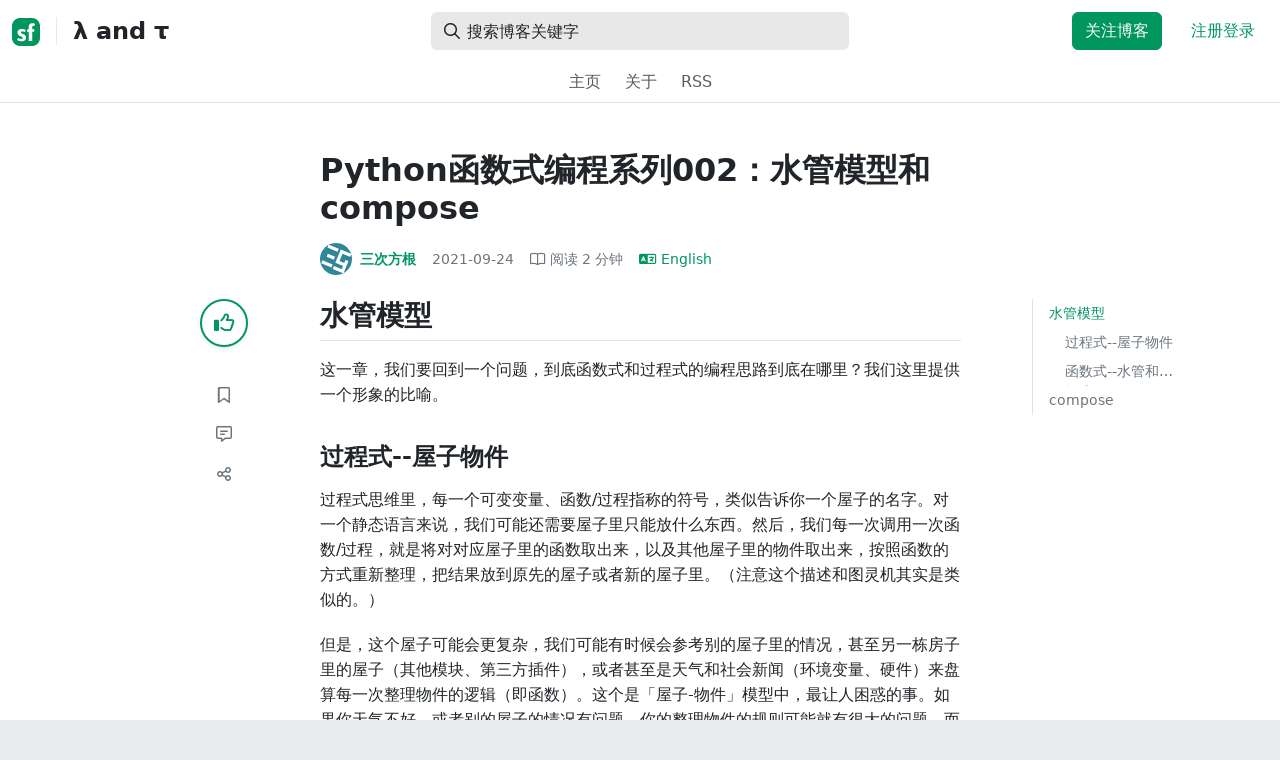

--- FILE ---
content_type: text/html; charset=utf-8
request_url: https://segmentfault.com/a/1190000040730126
body_size: 16128
content:
<!DOCTYPE html><html lang="zh"><head><meta charSet="utf-8"/><title>Python函数式编程系列002：水管模型和compose - λ and τ - SegmentFault 思否</title><meta name="keywords" content="python,函数式编程"/><meta name="description" content="过程式思维里，每一个可变变量、函数/过程指称的符号，类似告诉你一个屋子的名字。对一个静态语言来说，我们可能还需要屋子里只能放什么东西。然后，我们每一..."/><meta name="userId" id="SFUserId"/><meta name="userRank" id="SFUserRank"/><meta name="viewport" content="width=device-width, initial-scale=1, viewport-fit=cover, user-scalable=no"/><meta rel="apple-touch-icon" href="https://static.segmentfault.com/main_site_next/prod/touch-icon.png"/><meta name="msapplication-square150x150logo" content="https://static.segmentfault.com/main_site_next/prod/touch-icon.png"/><meta http-equiv="X-UA-Compatible" content="IE=edge, chrome=1"/><meta name="renderer" content="webkit"/><meta name="alexaVerifyID" content="LkzCRJ7rPEUwt6fVey2vhxiw1vQ"/><meta name="apple-itunes-app" content="app-id=958101793, app-argument="/><meta property="qc:admins" content="15317273575564615446375"/><meta name="msapplication-TileColor" content="#009a61"/><meta name="baidu_union_verify" content="361d9f81bc56b8d1183231151d2b8012"/><meta name="sogou_site_verification" content="MKVKCoIjwL"/><meta name="360-site-verification" content="737314c9bf48873a1a0a22295203d9d1"/><link rel="shortcut icon" type="image/x-icon" href="https://static.segmentfault.com/main_site_next/prod/favicon.ico"/><link rel="search" type="application/opensearchdescription+xml" href="/opensearch.xml" title="SegmentFault"/><link rel="alternate" type="application/atom+xml" href="/feeds/questions" title="SegmentFault \u6700\u65B0\u95EE\u9898"/><link rel="alternate" type="application/atom+xml" href="/feeds/blogs" title="SegmentFault \u6700\u65B0\u6587\u7AE0"/><meta name="twitter:card" content="summary"/><meta name="twitter:image" content="https://static.segmentfault.com/main_site_next/prodtouch-icon.png"/><meta name="twitter:site" content="@segment_fault"/><meta name="twitter:creator" content="@segmentfault"/><meta name="twitter:title" content="Python函数式编程系列002：水管模型和compose"/><meta name="og:type" content="article"/><meta name="og:image" content="https://static.segmentfault.com/main_site_next/prodtouch-icon.png"/><meta name="og:title" content="Python函数式编程系列002：水管模型和compose"/><meta name="og:description" content="过程式思维里，每一个可变变量、函数/过程指称的符号，类似告诉你一个屋子的名字。对一个静态语言来说，我们可能还需要屋子里只能放什么东西。然后，我们每一..."/><meta name="og:url" content="https://segmentfault.com/a/1190000040730126"/><meta name="og:site_name" content="SegmentFault 思否"/><meta name="msvalidate.01" content="2C018C53297C8388F3E7052F5E9CA6AF"/><meta name="event-object" value="{&quot;current&quot;: [&quot;article&quot;, [&quot;1190000040730126&quot;]], &quot;root&quot;: [&quot;article&quot;, &quot;1190000040730126&quot;]}" id="SFEventObject"/><link rel="canonical" href="https://segmentfault.com/a/1190000040730126"/><script type="application/ld+json">{
            "@context": "https://schema.org",
            "@type": "Article",
            "mainEntityOfPage": {
              "@type": "WebPage",
              "@id": "https://google.com/article"
            },
            "name": "Python函数式编程系列002：水管模型和compose",
            "headline": "Python函数式编程系列002：水管模型和compose",
            "image": "https://static.segmentfault.com/main_site_next/prodtouch-icon.png",
            "datePublished": "2021-09-24T07:41:59.000Z",
            "dateModified": "2021-09-24T07:41:59.000Z",
            "url": "https://segmentfault.com/a/1190000040730126",
            "author": {
              "@type": "Person",
              "name": "三次方根",
              "url": "https://segmentfault.com/u/sancifanggen"
            },
            "publisher": {
              "@type": "Organization",
              "name": "SegmentFault",
              "logo": {
                "@type": "ImageObject",
                "url":
                  "https://assets.segmentfault.com/v-5fc4b0b2/global/img/static/touch-icon.png"
              }
            }
          }</script><meta name="next-head-count" content="37"/><link data-next-font="size-adjust" rel="preconnect" href="/" crossorigin="anonymous"/><link rel="preload" href="https://static.segmentfault.com/main_site_next/prod/_next/static/css/8a2de9abf59d619c.css" as="style"/><link rel="stylesheet" href="https://static.segmentfault.com/main_site_next/prod/_next/static/css/8a2de9abf59d619c.css" data-n-g=""/><noscript data-n-css=""></noscript><script defer="" nomodule="" src="https://static.segmentfault.com/main_site_next/prod/_next/static/chunks/polyfills-c67a75d1b6f99dc8.js"></script><script src="https://sponsor.segmentfault.com/spcjs.php?id=1&amp;block=1&amp;repu=0&amp;v=5f0a9217&amp;tag=python%2C%E5%87%BD%E6%95%B0%E5%BC%8F%E7%BC%96%E7%A8%8B&amp;withtext=1" data-nscript="beforeInteractive"></script><script src="https://static.segmentfault.com/main_site_next/prod/_next/static/chunks/webpack-f827bc7f33b5aa2a.js" defer=""></script><script src="https://static.segmentfault.com/main_site_next/prod/_next/static/chunks/framework-b06a93d4cd434123.js" defer=""></script><script src="https://static.segmentfault.com/main_site_next/prod/_next/static/chunks/main-7b0e951b1aa6f444.js" defer=""></script><script src="https://static.segmentfault.com/main_site_next/prod/_next/static/chunks/pages/_app-d9ad664265b76de4.js" defer=""></script><script src="https://static.segmentfault.com/main_site_next/prod/_next/static/chunks/54312-bc4a0e4b41f24c9b.js" defer=""></script><script src="https://static.segmentfault.com/main_site_next/prod/_next/static/chunks/69706-07a7095268b70805.js" defer=""></script><script src="https://static.segmentfault.com/main_site_next/prod/_next/static/chunks/75637-fc32eba996308eba.js" defer=""></script><script src="https://static.segmentfault.com/main_site_next/prod/_next/static/chunks/11063-1b323070c1d23392.js" defer=""></script><script src="https://static.segmentfault.com/main_site_next/prod/_next/static/chunks/70694-3d6afca6967f318c.js" defer=""></script><script src="https://static.segmentfault.com/main_site_next/prod/_next/static/chunks/83075-4e7ff52fbf2dea21.js" defer=""></script><script src="https://static.segmentfault.com/main_site_next/prod/_next/static/chunks/pages/Blogs/Detail-251499ec59f860aa.js" defer=""></script><script src="https://static.segmentfault.com/main_site_next/prod/_next/static/wxHxOHVnMicBUXuifk5O0/_buildManifest.js" defer=""></script><script src="https://static.segmentfault.com/main_site_next/prod/_next/static/wxHxOHVnMicBUXuifk5O0/_ssgManifest.js" defer=""></script><style id="__jsx-563de19a56c74ed5">@media(min-width:1400px){.container{max-width:1320px}}.blog-header.theme-light input{background-color:rgba(33,37,41,.1)}.blog-header.theme-light input::-webkit-input-placeholder{color:rgba(var(--bs-dark-rgb),var(--bs-text-opacity))}.blog-header.theme-dark input{background-color:rgba(255,255,255,.1)}.blog-header.theme-dark input::-webkit-input-placeholder{color:rgba(var(--bs-light-rgb),var(--bs-text-opacity))}</style><style id="__jsx-b1cc3f89c4f8c7b8">@charset "UTF-8";.fmt,.preview-wrap{line-height:1.6}.fmt .hljs,.preview-wrap .hljs{background-color:transparent!important;padding:0!important}.fmt p,.fmt address,.fmt ul,.fmt ol,.fmt dl,.fmt pre,.fmt blockquote,.fmt table,.fmt figure,.fmt hr,.preview-wrap p,.preview-wrap address,.preview-wrap ul,.preview-wrap ol,.preview-wrap dl,.preview-wrap pre,.preview-wrap blockquote,.preview-wrap table,.preview-wrap figure,.preview-wrap hr{margin-bottom:1.25rem}.fmt p,.preview-wrap p{word-wrap:break-word}.fmt p a,.preview-wrap p a{word-break:break-all}.fmt ol ol,.fmt ol ul,.fmt ul ol,.fmt ul ul,.preview-wrap ol ol,.preview-wrap ol ul,.preview-wrap ul ol,.preview-wrap ul ul{margin-bottom:0}.fmt li>p:last-of-type,.preview-wrap li>p:last-of-type{margin-bottom:0!important}.fmt h1,.preview-wrap h1{font-size:2rem;margin:2.75rem 0 1rem;padding-bottom:.5rem;border-bottom:3px double rgba(0,0,0,.1)}.fmt h2,.preview-wrap h2{font-size:1.75rem;margin:2.5rem 0 1rem;padding-bottom:.5rem;border-bottom:1px double rgba(0,0,0,.1)}.fmt>h2:first-child,.preview-wrap>h2:first-child{margin-top:0}.fmt h3,.preview-wrap h3{font-size:1.5rem;margin:2.25rem 0 1rem}.fmt h4,.preview-wrap h4{font-size:1.25rem;margin:2rem 0 1rem}.fmt h5,.preview-wrap h5{font-size:1rem;margin:1.75rem 0 1rem}.fmt h6,.preview-wrap h6{font-size:1rem;margin:1.5rem 0 .5rem}.fmt h6::before,.preview-wrap h6::before{content:"❐";margin-right:.25rem}.fmt blockquote,.preview-wrap blockquote{padding-left:1rem;border-left:.25rem solid#e9ecef}.fmt pre,.preview-wrap pre{padding:1rem;max-height:35rem;line-height:1.5;background-color:#e9ecef;overflow:auto}.fmt pre code,.preview-wrap pre code{word-wrap:normal;overflow-wrap:normal;white-space:inherit}.fmt hr,.preview-wrap hr{margin:2rem auto;max-width:160px;border-top-width:1px;background-color:rgba(0,0,0,.5)}.fmt img,.preview-wrap img{max-width:100%;height:auto}.fmt table,.preview-wrap table{border:1px solid#dee2e6;width:100%;table-layout:fixed}.fmt table td,.fmt table th,.preview-wrap table td,.preview-wrap table th{padding:.75rem;border:1px solid#dee2e6;word-wrap:break-word}.fmt table [align=center],.preview-wrap table [align=center]{text-align:center}.fmt table [align=right],.preview-wrap table [align=right]{text-align:right}.fmt table thead th,.preview-wrap table thead th{border-bottom-width:2px;background-color:#e9ecef;color:#212529;font-weight:bold}.fmt table tbody tr:hover,.preview-wrap table tbody tr:hover{background-color:rgba(0,0,0,.025)}.fmt .img-wrap,.preview-wrap .img-wrap{display:block;text-align:center}article.fmt a img{cursor:pointer}article.fmt img{cursor:-webkit-zoom-in;cursor:-moz-zoom-in;cursor:zoom-in}article.fmt p>img{display:block;margin:0 auto}</style><style id="__jsx-cc36e5857a65b21d">.article-content{margin-bottom:1.5rem}.article-content .userExcerpt p{margin-bottom:0!important}.article-content .col-md-90{width:120px}.article-content pre{position:relative}.right-side .right-block{margin-bottom:1.5rem}#article-header{border-top:2px solid#00965e}@media(max-width:767.98px){.article-content .col-md-90{width:100%}}@media(max-width:575.98px){.blog-comment-wrap.container{padding-bottom:56px!important;padding-bottom:-webkit-calc(56px + constant(safe-area-inset-bottom))!important;padding-bottom:-moz-calc(56px + constant(safe-area-inset-bottom))!important;padding-bottom:calc(56px + constant(safe-area-inset-bottom))!important;padding-bottom:-webkit-calc(56px + env(safe-area-inset-bottom))!important;padding-bottom:-moz-calc(56px + env(safe-area-inset-bottom))!important;padding-bottom:calc(56px + env(safe-area-inset-bottom))!important}}</style><style id="__jsx-5003cdcc1535ca36">.operation .dropdown-toggle::after{display:none}</style><style id="__jsx-e84cb026495aebda">.nav-header{cursor:pointer}#collapseTarget{max-height:360px;overflow-y:auto}</style><style id="__jsx-39fbff7f152a3e49">.quote .delete-quote{visibility:hidden}.quote .list-group-item:hover .delete-quote{visibility:visible}</style><style id="__jsx-ae5d34d7181e7c9b">.recommend-list-wrap .card-header{-webkit-box-shadow:0rem -.06rem 0rem 0rem rgba(0,0,0,.13)inset;-moz-box-shadow:0rem -.06rem 0rem 0rem rgba(0,0,0,.13)inset;box-shadow:0rem -.06rem 0rem 0rem rgba(0,0,0,.13)inset}.mr-13{margin-right:13px}</style><style id="__jsx-3434af9ca00bacf8">.comment-wrap .media-body .fmt,.comment-wrap .media-body .fmt>p:first-child{display:inline}.comment-wrap .media-body .fmt>p:first-child::after{display:block;content:"";margin-bottom:1.25rem}.comment-wrap .media-body .fmt>p:last-child::after{display:none!important}.comment-wrap .commentUnit:hover .control-area,.comment-wrap .commentUnit:hover .comment-control-area{display:-webkit-box!important;display:-webkit-flex!important;display:-moz-box!important;display:-ms-flexbox!important;display:flex!important}.comment-wrap .comment-reply{overflow:hidden;word-wrap:break-word;overflow-wrap:break-word;resize:none}.comment-wrap .dropdown-item.active,.comment-wrap .dropdown-item:active{background:#f8f9fa!important;color:inherit!important}.comment-wrap .reply-list .list-group-item{background-color:unset}</style><style id="__jsx-46db19708ab5e5b7">.mentions-wrap .dropdown-toggle::after{display:none}</style></head><body><div id="__next"><div class="d-none d-lg-block text-center"><div id="OA_holder_5" class="OA_holder" style="display:none"></div></div><div id="root-top-container"></div><header data-bs-theme="light" class="sticky-top blog-header theme-light border-bottom" style="background-color:#fff;transform:translateY(0px)"><div class="container-xl"><nav style="padding-top:0.75rem;padding-bottom:0.75rem" class="navbar navbar-expand-lg navbar-light"><div class="d-none d-lg-flex align-items-center w-50 me-auto"><a href="/blogs" class="d-none d-md-block p-0 navbar-brand"><svg width="28" height="28" viewBox="0 0 28 28" fill="none" xmlns="http://www.w3.org/2000/svg" class="text-primary"><title>SF</title><path fill-rule="evenodd" clip-rule="evenodd" d="M8 0C3.58172 0 0 3.58172 0 8V20C0 24.4183 3.58172 28 8 28H20C24.4183 28 28 24.4183 28 20V8C28 3.58172 24.4183 0 20 0H8ZM13.73 11.9372C12.578 11.2873 11.2724 10.9592 9.95 10.9872C8.625 10.9872 5.535 11.3372 5.535 14.5872C5.535 16.4122 6.495 17.2622 7.935 17.9772C8.305 18.1622 8.655 18.3072 8.965 18.4322L8.96675 18.433C9.83592 18.7926 10.525 19.0778 10.525 19.8472C10.525 20.7222 9.715 21.0322 8.96 21.0322C7.93318 20.9427 6.96552 20.5134 6.21 19.8122L5.25 21.7322V21.9572C6.47366 22.8581 7.96081 23.3292 9.48 23.2972C11.175 23.2972 14.015 22.8422 14.015 19.6272C14.015 17.6272 13.065 16.8572 11.315 16.1272L10.67 15.8772C9.725 15.5222 8.98 15.2422 8.98 14.4522C8.98 13.9672 9.22 13.3872 10.38 13.3872C11.2483 13.3883 12.0951 13.6572 12.805 14.1572L13.73 12.1572V11.9372ZM22.92 5.75224C22.0842 5.39862 21.1823 5.22813 20.275 5.25224C18.635 5.25224 16.635 5.92724 16.635 9.14724C16.635 9.16319 16.6454 9.5817 16.6567 10.0374C16.6702 10.5821 16.685 11.18 16.685 11.2072C16.6839 11.2467 16.6678 11.2842 16.64 11.3122C16.611 11.3378 16.5737 11.352 16.535 11.3522H15.36L15.32 13.8922C15.4316 13.8922 15.5761 13.8878 15.7433 13.8827C15.973 13.8756 16.2456 13.8672 16.535 13.8672L16.5911 13.8777L16.64 13.9072C16.667 13.9358 16.683 13.973 16.685 14.0122C16.665 14.8782 16.653 16.325 16.6458 17.8134L16.642 18.7072C16.6393 19.4489 16.6377 20.1741 16.6366 20.8153L16.6357 21.5401L16.6354 21.8642L16.635 22.9722L20.2 22.9522C20.1997 22.8821 20.1992 22.7899 20.1987 22.6781C20.1954 21.9732 20.1884 20.4931 20.1781 18.9054L20.1684 17.515C20.1579 16.13 20.145 14.8097 20.13 13.9922C20.1281 13.9532 20.1426 13.9151 20.17 13.8872C20.199 13.8617 20.2363 13.8474 20.275 13.8472L20.5421 13.8565C20.9195 13.867 21.368 13.8705 21.7216 13.8717L22.16 13.8722L22.2 11.3322H20.275L20.2189 11.3218L20.17 11.2922C20.1436 11.2637 20.1292 11.2261 20.13 11.1872V9.62724C20.13 8.35724 20.46 7.81724 21.225 7.81724C21.5758 7.8304 21.9184 7.92634 22.225 8.09724L22.92 6.02724V5.75224Z" fill="currentColor"></path></svg></a><div class="d-none d-md-block" style="width:1px;height:1.75rem;background-color:rgba(33, 37, 41, 0.1)"></div><a href="/blog/threecifanggen_data"><div class="d-flex align-items-center ms-md-3 text-body"><h4 class="mb-0">λ and τ</h4></div></a></div><div class="d-flex d-lg-none align-items-center justify-content-between w-100"><a href="/blog/threecifanggen_data"><div class="d-flex align-items-center ms-lg-3 text-body"><h4 class="mb-0 text-truncate-1">λ and τ</h4></div></a><a role="button" tabindex="0" href="/user/login" class="d-lg-none ms-2 flex-shrink-0 text-primary btn btn-link">注册登录</a></div><div class="w-100 navbar-collapse collapse" id="basic-navbar-nav"><div class="w-100 position-relative my-3 my-lg-0"><div class="d-none d-lg-flex w-100" style="max-width:432px;height:38px"><div class="d-flex align-items-center position-absolute h-100" style="margin-left:0.81rem"><i class="far fa-magnifying-glass text-body"></i></div><form class="flex-fill"><input placeholder="搜索博客关键字" aria-label="搜索" style="padding-left:2.3rem;background-color:rgba(33, 37, 41, 0.1)" type="text" class="border-0 shadow-none h-100 text-body form-control" value=""/></form></div><div class="d-flex d-lg-none w-100"><div class="d-flex align-items-center position-absolute h-100" style="margin-left:0.81rem"><i class="far fa-magnifying-glass text-body"></i></div><form class="flex-fill"><input placeholder="搜索博客关键字" aria-label="搜索" style="padding-left:2.3rem;background-color:rgba(33, 37, 41, 0.1)" type="text" class="border-0 shadow-none h-100 text-body form-control" value=""/></form></div></div><div class="p-0 ms-auto align-items-lg-center justify-content-end w-100 navbar-nav"><div class="me-2 me-md-0 nav-item"><a role="button" tabindex="0" href="#" class="me-3 btn btn-primary">关注博客</a><a role="button" tabindex="0" href="/user/login" class="text-primary btn btn-link">注册登录</a></div></div></div></nav><nav class="sflex-center py-0 navbar navbar-expand navbar-light"><div class="navbar-nav"><div class="mx-1 nav-item"><a href="/blog/threecifanggen_data" data-rr-ui-event-key="/blog/threecifanggen_data" class="nav-link">主页</a></div><div class="mx-1 nav-item"><a href="/blog/threecifanggen_data/about" data-rr-ui-event-key="/blog/threecifanggen_data/about" class="nav-link">关于</a></div><div class="mx-1 nav-item"><a href="/feeds/blog/threecifanggen_data" data-rr-ui-event-key="/feeds/blog/threecifanggen_data" class="nav-link">RSS</a></div></div></nav></div></header><style>
          html {
            scroll-behavior: smooth;
          }
          .article-wrap article h2, .article-wrap article h3 { 
            scroll-margin-top: 20px;
          }
        </style><div class="bg-white d-none d-xl-flex justify-content-center"><div id="OA_holder_2" class="OA_holder" style="display:none"></div></div><div class="bg-white py-5"><div class="pt-3 pt-sm-0 article-wrap container"><div class="row"><div class="mx-auto col-lg-7"><h1 class="h2 mb-3"><a href="/a/1190000040730126" class="link-dark">Python函数式编程系列002：水管模型和compose</a></h1><div class="d-flex flex-wrap mb-4"><div class="d-flex align-items-center font-size-14"><a class="d-flex align-items-center" href="/u/sancifanggen"><div class="position-relative sflex-center rounded-circle flex-shrink-0 me-2" style="width:32px;height:32px"><img src="https://avatar-static.segmentfault.com/237/807/2378070239-61dbc8943ea16_huge128" alt="头像" class="w-100 h-100 position-absolute left-0 top-0 rounded-circle bg-white"/></div><div class="d-flex flex-column"><div class="d-flex"><strong class="font-size-14">三次方根</strong><ul class="list-inline mb-0 authentication-info ms-1"></ul></div><div class="user-badge-wrap font-size-14 text-secondary"></div></div></a><a href="/a/1190000040730126/revision" class="link-secondary font-size-14 ms-2 ps-1"><time dateTime="2021-09-24T07:41:59.000Z" itemProp="datePublished">2021-09-24 </time></a><div class="ms-3 d-flex align-items-baseline text-secondary"><i class="far fa-book-open"></i><span class="ms-1">阅读 <!-- -->2<!-- --> 分钟</span></div><a href="/a/1190000040730126/en" class="d-flex align-items-center ms-3 lh-1"><i class="far fa-language"></i><span class="ms-1">English</span></a></div></div></div></div><div class="row"><div class="d-none d-lg-flex justify-content-end align-items-start col-lg-2"><div class="sticky-outer-wrapper sticky-wrap functional-area-left justify-content-center me-0 ms-0 mt-0"><div class="sticky-inner-wrapper" style="position:relative;top:0px"><div role="group" class="align-items-center btn-group-vertical"><button type="button" aria-label="点赞" class="func-btn mainLike sflex-center shadow-sm rounded-circle main-lg-Like mb-0 btn btn-outline-primary"><i class="far fa-thumbs-up"></i></button><span class="text-primary fw-bold invisible">0</span><button type="button" aria-label="收藏" class="func-btn sflex-center rounded-circle  mt-2 btn btn-outline-secondary"><i class="far fa-bookmark"></i></button><a class="func-btn sflex-center btn btn-outline-secondary rounded-circle" href="#comment-area" aria-label="评论"><i class="far fa-message-lines"></i></a><div class="dropdown"><button type="button" id="actions-toggle" aria-expanded="false" aria-label="分享" class="func-btn nav-tab-item  rounded-pill btn btn-outline-secondary sflex-center rounded-circle dropdown-toggle btn btn-primary"><i class="far fa-share-nodes"></i></button></div><canvas hidden="" class="qrcode"></canvas></div></div></div><canvas hidden="" class="qrcode"></canvas></div><div class="mx-auto col-lg-7"><div><div id="OA_holder_25" class="OA_holder" style="display:none"></div><article class="article fmt article-content "><h2>水管模型</h2><p>这一章，我们要回到一个问题，到底函数式和过程式的编程思路到底在哪里？我们这里提供一个形象的比喻。</p><h3>过程式--屋子物件</h3><p>过程式思维里，每一个可变变量、函数/过程指称的符号，类似告诉你一个屋子的名字。对一个静态语言来说，我们可能还需要屋子里只能放什么东西。然后，我们每一次调用一次函数/过程，就是将对对应屋子里的函数取出来，以及其他屋子里的物件取出来，按照函数的方式重新整理，把结果放到原先的屋子或者新的屋子里。（注意这个描述和图灵机其实是类似的。）</p><p>但是，这个屋子可能会更复杂，我们可能有时候会参考别的屋子里的情况，甚至另一栋房子里的屋子（其他模块、第三方插件），或者甚至是天气和社会新闻（环境变量、硬件）来盘算每一次整理物件的逻辑（即函数）。这个是「屋子-物件」模型中，最让人困惑的事。如果你天气不好，或者别的屋子的情况有问题，你的整理物件的规则可能就有很大的问题，而且溯因是困难的。这个我们也在001中介绍过这个问题。</p><h3>函数式--水管和数据流</h3><p>在函数式编程中，我们的模型是编造一些列的水管，水管就是函数式中的函数。我们的目标就是事先将各种函数水管给架设好管道系统。然后将水（数据/不可变参数）倒入进去，等待水管的另一头流出结果就好了。就像下面的图显示的那样：</p><pre style="display:none;"><code class="mermaid">stateDiagram-v2

    [*] --&gt; function
    function --&gt; [*]</code></pre><h2>compose</h2><p>我们到目前为止，可以想到的最简单的就是将水管相连。比如，在做文本处理的时候，我们很有可能会有以下的操作。这个就是典型的水管拼接的过程，我们只需要维护<strong>分词</strong>、<strong>变小写</strong>、<strong>删除stopword</strong>、<strong>词干化</strong>这几个函数即可。</p><pre style="display:none;"><code class="mermaid">stateDiagram-v2

    [*] --&gt; 分词
    分词 --&gt; 变小写
    变小写 --&gt; 删除stopwords
    删除stopwords --&gt; 词干化
    词干化 --&gt; [*]</code></pre><p>当然，我们可以一步步把水倒到水管里，取出来再倒到另一个水管。那何不我们就直接事先帮水管串起来。这个操作也被称为<code>compose</code>(用符号\(\circ\)表示)，数学表述如下：</p><p>$$(f \circ g) x = f(g(x))$$</p><p>我们给出一个简单的<code>Python</code>实现：</p><pre><code class="python">from functools import reduce

def compose(*args):
    """数学中的compose

    &gt;&gt;&gt; from fppy.base import compose
    &gt;&gt;&gt; compose(lambda x: x+1, lambda x: x**2)(1)
    &gt;&gt;&gt; 4

    """
    return reduce(lambda f, g: lambda x: f(g(x)), args, lambda x: x)</code></pre><p>比如我们就可以把下面的<code>f1</code>、<code>f2</code>、<code>f3</code>给串起来了：</p><pre><code class="python">&gt;&gt;&gt; f1 = lambda x: x + 1
&gt;&gt;&gt; f2 = lambda y: y * 2
&gt;&gt;&gt; f3 = lambda z: z / 3

&gt;&gt;&gt; compose(f3, f2, f1)(1)
1.3333333333333333

&gt;&gt;&gt; h(g(f(1)))
1.3333333333333333
</code></pre><p>不过有时候，<code>compose</code>的顺序会让人困惑，我个人喜欢下面<code>and_then</code>的表述：</p><pre><code class="python">def and_then(*args):
    return reduce(lambda f, g: lambda x: g(f(x)), args)</code></pre><p>对我个人而言这样子会更明确：</p><pre><code class="python">&gt;&gt;&gt; and_then(f, g, h)(1)
1.3333333333333333</code></pre><p>不过在具体实现里，我们其实用到了作为参数的函数的概念，这个也是函数式编程中「函数是一等公民」的表现，具体各种水管模式（听起来我们是长胡子的法国水管工）我们将在下面的文章中一一展现。</p></article><div class="d-flex flex-wrap align-items-center "><div class="m-n1 d-flex flex-wrap align-items-center"><a href="/t/python" class="m-1 badge-tag  "><img src="https://avatar-static.segmentfault.com/252/177/2521771040-54cb53b372821_small" alt="" width="16" height="16" class="me-1"/>python</a><a href="/t/%E5%87%BD%E6%95%B0%E5%BC%8F%E7%BC%96%E7%A8%8B" class="m-1 badge-tag  ">函数式编程</a></div></div><div id="OA_holder_3" class="OA_holder mt-4" style="display:none"></div><div class="functional-area-bottom text-center my-4 py-3"><div role="group" class="btn-group like-group align-items-center btn-group"><button type="button" class="btn me-2 rounded btn btn-outline-primary"><i class="far fa-thumbs-up"></i><span class="ms-1">赞</span></button><button type="button" class="btn me-2 rounded btn btn-outline-secondary"><i class="far fa-bookmark"></i><span class="ms-1">收藏</span></button><div class="bottom-share-wrap dropdown"><div class="nav-tab-item btn d-flex justify-content-center align-items-center dropdown-toggle" id="react-aria-2" aria-expanded="false"><button type="button" class="btn rounded btn btn-outline-secondary"><i class="far fa-share-nodes"></i><span class="ms-1">分享</span></button></div></div><canvas hidden="" class="qrcode"></canvas></div></div><canvas hidden="" class="qrcode"></canvas><div class="text-secondary font-size-14 mb-4 d-flex flex-wrap justify-content-between"><div><span>阅读 <!-- -->3k</span><span class="split-dot"></span><a href="/a/1190000040730126/revision" class="link-secondary"><time dateTime="2021-09-24T07:41:59.000Z" itemProp="datePublished">发布于 <!-- -->2021-09-24 </time></a></div><div class="operation text-end"><div><button type="button" class="link-secondary btn-reset btn btn-link">举报</button></div></div></div><hr class="mb-0 bg-black bg-opacity-50"/><div class="pt-4 d-flex flex-column flex-md-row"><div class="d-flex flex-fill"><a href="/u/sancifanggen"><div class="position-relative sflex-center rounded-circle flex-shrink-0 me-3" style="width:64px;height:64px" aria-hidden="true"><img src="https://avatar-static.segmentfault.com/237/807/2378070239-61dbc8943ea16_huge128" alt="头像" class="w-100 h-100 position-absolute left-0 top-0 rounded-circle bg-white"/></div></a><div><a href="/u/sancifanggen" class="link-dark"><h5 class="d-flex align-items-center mb-1">三次方根</h5></a><div class="text-secondary mb-2"><span>1.2k<!-- --> 声望</span><span class="split-dot"></span><span>101<!-- --> 粉丝</span><span class="split-dot"></span><a class="link-secondary" href="https://github.com/threecifanggen" target="_blank"><i class="me-2 fab fa-github"></i></a><a class="link-secondary" href="http://weibo.com/hbchot" target="_blank"><i class="me-2 fab fa-weibo"></i></a><a class="link-secondary" href="https://www.linkedin.com/profile/view?id=AAoAAAnfjPsB8clbYbnL60IkT3DSFHzKSLFf3v4&amp;authType=name&amp;authToken=KXQO&amp;trk=api*a4825445*s5142545*" target="_blank"><i class="me-2 fab fa-linkedin"></i></a><a class="link-secondary" href="http://twitter.com/threecifanggen" target="_blank"><i class="me-2 fab fa-x-twitter"></i></a><a class="link-secondary" href="https://www.facebook.com/app_scoped_user_id/1077863452339810/" target="_blank"><i class="me-2 fab fa-facebook"></i></a></div><div class="text-truncate-2"></div></div></div><div class="mt-sm-0 mt-3 d-flex align-items-start flex-shrink-0"><button type="button" class="w-100 btn btn-primary">关注作者</button></div></div><hr class="mb-4 bg-black bg-opacity-50"/><div class="d-flex justify-content-between"><div class="w-50"><div class="text-secondary">« 上一篇</div><a class="text-truncate-1" href="/a/1190000040721470">Python函数式编程系列001：无副作用</a></div><div class="d-flex flex-column align-items-end w-50"><div class="text-secondary">下一篇 »</div><a class="text-truncate-1" href="/a/1190000040731363">Python函数式编程系列003：一等公民</a></div></div></div></div><div class="d-none d-lg-block col-lg-2"><div class="sticky-outer-wrapper"><div class="sticky-inner-wrapper" style="position:relative;top:0px"><div id="collapseTarget" class="d-none ps-3 border-start w-100 mb-4"><div id="article-nav-list" class="font-size-14 w-100 list-group list-group-flush"></div></div><div id="OA_holder_1" class="OA_holder" style="display:none"></div></div></div></div></div><div id="fixedTools" class="position-fixed d-none " style="right:24px;bottom:24px"><button type="button" class="btn btn-light" title="回顶部">▲</button></div><div class="d-block d-sm-none fix-bottom-action-wrap"><div class="w-100 fixed-bottom-action d-flex align-items-center "><button type="button" aria-label="点赞" class="btn-reset text-center link-dark w-25 btn btn-link"><i class="far fa-thumbs-up"></i></button><button type="button" aria-label="收藏" class="btn-reset text-center link-dark w-25 btn btn-link"><i class="far fa-bookmark"></i></button><a class="text-center link-dark w-25" href="#comment-area"><i class="far fa-message-lines"></i></a><div class="bottom-share-wrap  w-25 text-center dropdown"><button type="button" id="react-aria-3" aria-expanded="false" aria-label="分享" class="btn-reset link-dark dropdown-toggle btn btn-link"><i class="far fa-share-nodes"></i></button></div><canvas hidden="" class="qrcode"></canvas></div><canvas hidden="" class="qrcode"></canvas></div></div></div><div class="py-5 blog-comment-wrap container"><div class="row"><div class="mx-auto col-lg-7"><h3 class="text-center mb-4">引用和评论</h3><div class="mb-4 card"><div class="bg-transparent border-bottom-0 card-header"><strong>推荐阅读</strong></div><div class="list-group list-group-flush"><a href="/a/1190000040860538?utm_source=sf-similar-article" data-rr-ui-event-key="/a/1190000040860538?utm_source=sf-similar-article" class="d-flex align-items-center border-0 list-group-item list-group-item-action"><div class="position-relative sflex-center rounded-circle flex-shrink-0 " style="width:38px;height:38px"><img src="https://avatar-static.segmentfault.com/237/807/2378070239-61dbc8943ea16_big64" alt="头像" class="w-100 h-100 position-absolute left-0 top-0 rounded-circle bg-white"/></div><div class="ms-3"><h6 class="mb-1 text-break text-body fw-bold">Python函数式编程系列012：惰性列表之生成器与迭代器</h6><p class="d-flex align-items-center font-size-14 mb-0"><span class="text-secondary">三次方根</span><span class="split-dot"></span><span class="text-secondary">阅读 <!-- -->3.1k</span></p></div></a><a href="/a/1190000047460724?utm_source=sf-similar-article" data-rr-ui-event-key="/a/1190000047460724?utm_source=sf-similar-article" class="d-flex align-items-center border-0 list-group-item list-group-item-action"><div class="position-relative sflex-center rounded-circle flex-shrink-0 " style="width:38px;height:38px"><img src="https://avatar-static.segmentfault.com/321/277/3212774675-66d46e0fa2bc1_big64" alt="头像" class="w-100 h-100 position-absolute left-0 top-0 rounded-circle bg-white"/></div><div class="ms-3"><h6 class="mb-1 text-break text-body fw-bold">Python 3.11安装教程（超级详细，附安装包） 2025最新版详细图文安装教程</h6><p class="d-flex align-items-center font-size-14 mb-0"><span class="text-secondary">0day漏洞文库</span><span class="split-dot"></span><span class="text-secondary">赞 <!-- -->2</span><span class="split-dot"></span><span class="text-secondary">阅读 <!-- -->8.5k</span></p></div></a><a href="/a/1190000019873882?utm_source=sf-similar-article" data-rr-ui-event-key="/a/1190000019873882?utm_source=sf-similar-article" class="d-flex align-items-center border-0 list-group-item list-group-item-action"><div class="position-relative sflex-center rounded-circle flex-shrink-0 " style="width:38px;height:38px"><img src="https://avatar-static.segmentfault.com/427/300/4273004700-60f7c5a323eff_big64" alt="头像" class="w-100 h-100 position-absolute left-0 top-0 rounded-circle bg-white"/></div><div class="ms-3"><h6 class="mb-1 text-break text-body fw-bold">专利相关知识（qbit）</h6><p class="d-flex align-items-center font-size-14 mb-0"><span class="text-secondary">qbit</span><span class="split-dot"></span><span class="text-secondary">阅读 <!-- -->5.4k</span></p></div></a><a href="/a/1190000047251654?utm_source=sf-similar-article" data-rr-ui-event-key="/a/1190000047251654?utm_source=sf-similar-article" class="d-flex align-items-center border-0 list-group-item list-group-item-action"><div class="position-relative sflex-center rounded-circle flex-shrink-0 " style="width:38px;height:38px"><img src="https://avatar-static.segmentfault.com/262/594/262594592-61986cbc232bb_big64" alt="头像" class="w-100 h-100 position-absolute left-0 top-0 rounded-circle bg-white"/></div><div class="ms-3"><h6 class="mb-1 text-break text-body fw-bold">微信电脑版4.1.X最新版获取未读消息并在右下角弹出提醒</h6><p class="d-flex align-items-center font-size-14 mb-0"><span class="text-secondary">TANKING</span><span class="split-dot"></span><span class="text-secondary">阅读 <!-- -->4.8k</span><span class="split-dot"></span><span class="text-secondary">评论 <!-- -->2</span></p></div></a><a href="/a/1190000047401707?utm_source=sf-similar-article" data-rr-ui-event-key="/a/1190000047401707?utm_source=sf-similar-article" class="d-flex align-items-center border-0 list-group-item list-group-item-action"><div class="position-relative sflex-center rounded-circle flex-shrink-0 " style="width:38px;height:38px"><img src="https://avatar-static.segmentfault.com/123/725/123725810-68d643fd7efce_big64" alt="头像" class="w-100 h-100 position-absolute left-0 top-0 rounded-circle bg-white"/></div><div class="ms-3"><h6 class="mb-1 text-break text-body fw-bold">初识图像识别手写数字0-9基础</h6><p class="d-flex align-items-center font-size-14 mb-0"><span class="text-secondary">李子轩xuan</span><span class="split-dot"></span><span class="text-secondary">赞 <!-- -->6</span><span class="split-dot"></span><span class="text-secondary">阅读 <!-- -->1.3k</span></p></div></a><a href="/a/1190000045205156?utm_source=sf-similar-article" data-rr-ui-event-key="/a/1190000045205156?utm_source=sf-similar-article" class="d-flex align-items-center border-0 list-group-item list-group-item-action"><div class="position-relative sflex-center rounded-circle flex-shrink-0 " style="width:38px;height:38px"><img src="https://avatar-static.segmentfault.com/199/771/1997717419-66b8598e6effe_big64" alt="头像" class="w-100 h-100 position-absolute left-0 top-0 rounded-circle bg-white"/></div><div class="ms-3"><h6 class="mb-1 text-break text-body fw-bold">【PyTorch】n卡驱动、CUDA Toolkit、cuDNN全解安装教程</h6><p class="d-flex align-items-center font-size-14 mb-0"><span class="text-secondary">UnderTurrets</span><span class="split-dot"></span><span class="text-secondary">阅读 <!-- -->4k</span></p></div></a><a href="/a/1190000047480480?utm_source=sf-similar-article" data-rr-ui-event-key="/a/1190000047480480?utm_source=sf-similar-article" class="d-flex align-items-center border-0 list-group-item list-group-item-action"><div class="position-relative sflex-center rounded-circle flex-shrink-0 " style="width:38px;height:38px"><img src="https://image-static.segmentfault.com/317/931/3179314346-5f61e47221e07" alt="头像" class="w-100 h-100 position-absolute left-0 top-0 rounded-circle bg-white"/></div><div class="ms-3"><h6 class="mb-1 text-break text-body fw-bold">TIOBE 2025年12月编程语言排名：Java退居第四，Python、C、C++领跑</h6><p class="d-flex align-items-center font-size-14 mb-0"><span class="text-secondary">悲伤的斑马</span><span class="split-dot"></span><span class="text-secondary">阅读 <!-- -->3.1k</span></p></div></a></div></div><div id="comment-area" class="comment-wrap  card"><div class="d-flex align-items-center justify-content-between bg-transparent border-0 card-header"><strong>0<!-- --> 条评论</strong><div aria-label="Basic" role="group" class="btn-group"><a role="button" tabindex="0" href="/a/1190000040730126?sort=votes" class="btn btn-secondary btn-sm">得票</a><a role="button" tabindex="0" href="/a/1190000040730126?sort=newest" class="btn btn-outline-secondary btn-sm">最新</a></div></div><div class="card-body"><div class="mb-4 media"><div class="position-relative sflex-center rounded-circle flex-shrink-0 me-3" style="width:38px;height:38px" aria-hidden="true"><img src="https://image-static.segmentfault.com/317/931/3179314346-5f61e47221e07" alt="头像" class="w-100 h-100 position-absolute left-0 top-0 rounded-circle bg-white"/></div><div class="media-body"><div class="mb-3"><div class="mentions-wrap dropdown"><textarea rows="3" placeholder="撰写评论 …" aria-label="评论" class="comment-text form-control"></textarea><div class="invalid-feedback"></div><div class="dropdown-toggle"></div></div></div><div class="d-flex justify-content-end align-items-center"><button type="button" aria-label="提示" class="me-3 btn-reset link-secondary btn btn-link"><i class="far fa-circle-info"></i></button><button type="button" aria-label="提示" class="me-3 btn-reset link-secondary btn btn-link"><i class="far fa-face-laugh"></i></button><button type="button" disabled="" class="float-end btn btn-primary">提交评论</button></div><div role="alert" class="fade mt-3 my-0 font-size-14 alert alert-info show">评论支持部分 Markdown 语法：<code>**粗体** _斜体_ [链接](http://example.com) `代码` - 列表 &gt; 引用</code>。你还可以使用 <code>@ </code>来通知其他用户。</div></div></div><div class="comment-body-wrap d-none"></div></div></div></div></div></div><footer class="d-none d-sm-block bg-white py-5 border-top"><div class="text-center text-secondary mb-1">©<!-- -->2026<!-- --> <!-- -->λ and τ</div><div class="text-center text-secondary font-size-14">除特别声明外，<a target="_blank" class="link-secondary" href="https://creativecommons.org/licenses/by-nc-nd/4.0/">作品采用《署名-非商业性使用-禁止演绎 4.0 国际》进行许可</a></div><div class="d-flex justify-content-center my-4"><a role="button" tabindex="0" href="/blogs" class="d-flex align-items-center rounded btn btn-light"><svg width="16" height="16" viewBox="0 0 28 28" fill="none" xmlns="http://www.w3.org/2000/svg" class="me-2 text-primary"><title>SF</title><path fill-rule="evenodd" clip-rule="evenodd" d="M8 0C3.58172 0 0 3.58172 0 8V20C0 24.4183 3.58172 28 8 28H20C24.4183 28 28 24.4183 28 20V8C28 3.58172 24.4183 0 20 0H8ZM13.73 11.9372C12.578 11.2873 11.2724 10.9592 9.95 10.9872C8.625 10.9872 5.535 11.3372 5.535 14.5872C5.535 16.4122 6.495 17.2622 7.935 17.9772C8.305 18.1622 8.655 18.3072 8.965 18.4322L8.96675 18.433C9.83592 18.7926 10.525 19.0778 10.525 19.8472C10.525 20.7222 9.715 21.0322 8.96 21.0322C7.93318 20.9427 6.96552 20.5134 6.21 19.8122L5.25 21.7322V21.9572C6.47366 22.8581 7.96081 23.3292 9.48 23.2972C11.175 23.2972 14.015 22.8422 14.015 19.6272C14.015 17.6272 13.065 16.8572 11.315 16.1272L10.67 15.8772C9.725 15.5222 8.98 15.2422 8.98 14.4522C8.98 13.9672 9.22 13.3872 10.38 13.3872C11.2483 13.3883 12.0951 13.6572 12.805 14.1572L13.73 12.1572V11.9372ZM22.92 5.75224C22.0842 5.39862 21.1823 5.22813 20.275 5.25224C18.635 5.25224 16.635 5.92724 16.635 9.14724C16.635 9.16319 16.6454 9.5817 16.6567 10.0374C16.6702 10.5821 16.685 11.18 16.685 11.2072C16.6839 11.2467 16.6678 11.2842 16.64 11.3122C16.611 11.3378 16.5737 11.352 16.535 11.3522H15.36L15.32 13.8922C15.4316 13.8922 15.5761 13.8878 15.7433 13.8827C15.973 13.8756 16.2456 13.8672 16.535 13.8672L16.5911 13.8777L16.64 13.9072C16.667 13.9358 16.683 13.973 16.685 14.0122C16.665 14.8782 16.653 16.325 16.6458 17.8134L16.642 18.7072C16.6393 19.4489 16.6377 20.1741 16.6366 20.8153L16.6357 21.5401L16.6354 21.8642L16.635 22.9722L20.2 22.9522C20.1997 22.8821 20.1992 22.7899 20.1987 22.6781C20.1954 21.9732 20.1884 20.4931 20.1781 18.9054L20.1684 17.515C20.1579 16.13 20.145 14.8097 20.13 13.9922C20.1281 13.9532 20.1426 13.9151 20.17 13.8872C20.199 13.8617 20.2363 13.8474 20.275 13.8472L20.5421 13.8565C20.9195 13.867 21.368 13.8705 21.7216 13.8717L22.16 13.8722L22.2 11.3322H20.275L20.2189 11.3218L20.17 11.2922C20.1436 11.2637 20.1292 11.2261 20.13 11.1872V9.62724C20.13 8.35724 20.46 7.81724 21.225 7.81724C21.5758 7.8304 21.9184 7.92634 22.225 8.09724L22.92 6.02724V5.75224Z" fill="currentColor"></path></svg>使用 SegmentFault 发布</a></div><div class="text-center mb-1 font-size-14"><a href="/" class="link-secondary">SegmentFault - 凝聚集体智慧，推动技术进步</a></div><div class="text-center font-size-14"><a href="/tos?utm_source=sf-footer" class="link-secondary">服务协议</a><span class="split-dot"></span><a href="/privacy?utm_source=sf-footer" class="link-secondary">隐私政策</a><span class="split-dot"></span><a href="http://beian.miit.gov.cn" target="_blank" class="text-secondary">浙ICP备15005796号-2</a><span class="split-dot"></span><a href="http://www.beian.gov.cn/portal/registerSystemInfo?recordcode=33010602002000" target="_blank" class="text-secondary">浙公网安备33010602002000号</a></div></footer><script src="https://static.geetest.com/static/tools/gt.js"></script><script defer="" data-domain="segmentfault.com" src="https://stats.segmentfault.net/js/plausible.js"></script><script defer="" src="https://hm.baidu.com/hm.js?e23800c454aa573c0ccb16b52665ac26"></script><script async="" src="https://www.googletagmanager.com/gtag/js?id=G-MJYFRXB3ZX"></script><script id="google-analytics">
      window.dataLayer = window.dataLayer || [];
      function gtag(){dataLayer.push(arguments);}
      gtag('js', new Date());

      gtag('config', 'G-MJYFRXB3ZX')
    </script></div><script id="__NEXT_DATA__" type="application/json">{"props":{"pageProps":{"initialState":{"@@dva":0,"loading":{"global":false,"models":{},"effects":{}},"articleDetail":{"artDetail":{"1190000040730126":{"title":"Python函数式编程系列002：水管模型和compose - λ and τ","keywords":"python,函数式编程","description":"过程式思维里，每一个可变变量、函数/过程指称的符号，类似告诉你一个屋子的名字。对一个静态语言来说，我们可能还需要屋子里只能放什么东西。然后，我们每一...","article":{"id":1190000040730126,"title":"Python函数式编程系列002：水管模型和compose","cover":null,"tags_list":"1040000000089534,1040000000155527","user_id":1030000000598199,"blog_id":1200000002799555,"excerpt":"过程式思维里，每一个可变变量、函数/过程指称的符号，类似告诉你一个屋子的名字。对一个静态语言来说，我们可能还需要屋子里只能放什么东西。然后，我们每一...","parsed_text":"","is_bookmarked":false,"is_liked":false,"created":1632469319,"modified":1632469319,"real_views":3018,"real_unique_views":2816,"votes":0,"bookmarks":0,"status":0,"read_time":2,"is_sticky":false,"origin_url":"","article_type":1,"license":"0","langs":["en"],"comments":0,"is_edited":false,"ip_address":null,"tags":[{"id":1040000000089534,"url":"/t/python","name":"python","icon_url":"https://avatar-static.segmentfault.com/252/177/2521771040-54cb53b372821_small"},{"id":1040000000155527,"url":"/t/%E5%87%BD%E6%95%B0%E5%BC%8F%E7%BC%96%E7%A8%8B","name":"函数式编程","icon_url":""}],"user":{"id":1030000000598199,"name":"三次方根","avatar_url":"https://avatar-static.segmentfault.com/237/807/2378070239-61dbc8943ea16_huge128","url":"/u/sancifanggen","rank":1204,"rank_word":"1.2k","is_followed":false,"excerpt":null,"followers":101,"articles":31,"bindings_list":[{"type":"github","url":"https://github.com/threecifanggen","is_bind":1},{"type":"weibo","url":"http://weibo.com/hbchot","is_bind":1},{"type":"linkedin","url":"https://www.linkedin.com/profile/view?id=AAoAAAnfjPsB8clbYbnL60IkT3DSFHzKSLFf3v4\u0026authType=name\u0026authToken=KXQO\u0026trk=api*a4825445*s5142545*","is_bind":1},{"type":"twitter","url":"http://twitter.com/threecifanggen","is_bind":1},{"type":"facebook","url":"https://www.facebook.com/app_scoped_user_id/1077863452339810/","is_bind":1}],"user_auth":null,"headdress_worn":null,"summary_badges":{"gold":2,"silver":3,"bronze":18},"rank_level":{"title":"达人","rank":1204,"next_level_rank":796,"target_rank":2000,"tips":"距离下一里程碑还需 796 声望值"}},"activity_submission":null,"status_key":"available"},"blog":{"id":1200000002799555,"name":"λ and τ","url":"/blog/threecifanggen_data","thumbnail_url":null,"is_followed":false,"excerpt":"介绍关于数据可视化的方方面面，不光技术，还有哲学、文化、传播学。","followers":37,"articles":31,"license":"cc","user_id":1030000000598199,"admins_user":[{"id":1030000000598199,"name":"三次方根","avatar_url":"https://avatar-static.segmentfault.com/237/807/2378070239-61dbc8943ea16_big64","url":"/u/sancifanggen","is_master":1}],"personalization":{"layout":"default","header_color":"","is_show_view":1}},"actions":[],"member_actions":[],"article_types":{"1":"原创","2":"转载","3":"翻译"},"pay_info":null,"extra":{"reason":null,"operator":null,"operator_time":null},"tag":{"name":"python","url":"/t/python","icon_url":"https://avatar-static.segmentfault.com/252/177/2521771040-54cb53b372821_small"},"site":null,"prev_article":{"id":1190000040721470,"url":"/a/1190000040721470","title":"Python函数式编程系列001：无副作用"},"next_article":{"id":1190000040731363,"url":"/a/1190000040731363","title":"Python函数式编程系列003：一等公民"},"isServerLoaded":true}},"alertMsg":{"showAlert":false,"msg":""},"articleRelated":[{"id":1190000040805734,"url":"/a/1190000040805734","cover":null,"title":"Python函数式编程系列008：可测","views":2099,"real_unique_views":1978,"comments":0,"votes":1,"excerpt":"我们在之前的文章之中，已经反复地强调了很多函数式编程的优点，例如表达能力，延迟计算的好处之类的。但其实一个更大的有点其实是可测性。本篇文章也是传达整个系列要表达的核心，我们不是要完全排除过程式、副...","user":{"name":"三次方根","url":"/u/sancifanggen","avatar_url":"https://avatar-static.segmentfault.com/237/807/2378070239-61dbc8943ea16_big64","headdress_worn":null}},{"id":1190000040799040,"url":"/a/1190000040799040","cover":null,"title":"Python函数式编程系列004：递归","views":2154,"real_unique_views":2027,"comments":0,"votes":0,"excerpt":"说到代码复用，最低层次的代码复用就是基于for/while等的递推(iteration)思路了，它们的策略在代码行的重复，我们可以看一下下面求幂的例子（这个例子将在之后会以各种面目出现）：","user":{"name":"三次方根","url":"/u/sancifanggen","avatar_url":"https://avatar-static.segmentfault.com/237/807/2378070239-61dbc8943ea16_big64","headdress_worn":null}},{"id":1190000016418015,"url":"/a/1190000016418015","cover":null,"title":"Python 函数式编程 - 高阶函数","views":2452,"real_unique_views":2308,"comments":0,"votes":1,"excerpt":"Functional Programming，函数式编程。Python对函数式编程提供部分支持。对于纯函数编程，对任一函数，只要输入是确定的，输出就是确定的，可称之为无副作用。","user":{"name":"unpredictable_X","url":"/u/unpredictable_x","avatar_url":"https://avatar-static.segmentfault.com/419/694/4196948833-5b72a31f988e5_big64","headdress_worn":null}},{"id":1190000040832336,"url":"/a/1190000040832336","cover":null,"title":"Python函数式编程系列011：类与类型","views":2172,"real_unique_views":2035,"comments":0,"votes":0,"excerpt":"我在前面水管模型的叙述中，一直将函数式的假想敌人想象成「过程式」编程。这里当然我们就不免地对编程语言做一些简单的分类。许多人认为函数式编程相反的概念是面向对象编程，但其实这里存在了非常多的误解。我...","user":{"name":"三次方根","url":"/u/sancifanggen","avatar_url":"https://avatar-static.segmentfault.com/237/807/2378070239-61dbc8943ea16_big64","headdress_worn":null}},{"id":1190000040731363,"url":"/a/1190000040731363","cover":null,"title":"Python函数式编程系列003：一等公民","views":2502,"real_unique_views":2322,"comments":0,"votes":0,"excerpt":"这篇文章里，我们将讨论一个函数式编程的重要概念，「函数是一等公民」，顺便引出科里化、Partial Applied Function、多元函数的概念。","user":{"name":"三次方根","url":"/u/sancifanggen","avatar_url":"https://avatar-static.segmentfault.com/237/807/2378070239-61dbc8943ea16_big64","headdress_worn":null}}],"quotedData":{"rows":[],"page":1,"size":5,"total_page":0,"total":0},"articleRecommendationList":[{"id":1190000040860538,"url":"/a/1190000040860538","cover":null,"title":"Python函数式编程系列012：惰性列表之生成器与迭代器","views":3126,"real_unique_views":2959,"comments":0,"votes":0,"excerpt":"因为本系列还是基于一些已经对Python有一定熟悉度的读者，所以我们在此不做非常多的赘述来介绍基本知识了。而是回我们之前的主题，我们要用迭代器和生成器实现之前的指数函数。","user":{"name":"三次方根","url":"/u/sancifanggen","avatar_url":"https://avatar-static.segmentfault.com/237/807/2378070239-61dbc8943ea16_big64","headdress_worn":null}},{"id":1190000047460724,"url":"/a/1190000047460724","cover":null,"title":"Python 3.11安装教程（超级详细，附安装包） 2025最新版详细图文安装教程","views":8468,"real_unique_views":8396,"comments":0,"votes":2,"excerpt":"文章目录前言一、Python 3.11安装包下载1. Python 3.11下载与安装二、python3.11安装步骤三、验证四、最后点个赞，关注一下。（超级重要）前言本文为 Python 3.11安装教程，详尽阐述了从下载 Python 3.11 到完成...","user":{"name":"0day漏洞文库","url":"/u/yushang_66b0e8718bd85","avatar_url":"https://avatar-static.segmentfault.com/321/277/3212774675-66d46e0fa2bc1_big64","headdress_worn":null}},{"id":1190000019873882,"url":"/a/1190000019873882","cover":null,"title":"专利相关知识（qbit）","views":5412,"real_unique_views":5229,"comments":0,"votes":0,"excerpt":"专利是专利权的简称，它是国家（国家知识产权局）按专利法的规定授予申请人在一定时间内对其公开的发明创造成果所享有的独占、使用和处分的权利。专利权是一种财产权，是运用法律保护手段“跑马圈地”、独占现有市...","user":{"name":"qbit","url":"/u/q_bit","avatar_url":"https://avatar-static.segmentfault.com/427/300/4273004700-60f7c5a323eff_big64","headdress_worn":null}},{"id":1190000047251654,"url":"/a/1190000047251654","cover":"/img/bVdmqtI?spec=cover","title":"微信电脑版4.1.X最新版获取未读消息并在右下角弹出提醒","views":4790,"real_unique_views":4698,"comments":2,"votes":0,"excerpt":"摘要微信4.1版本的UI采用新的框架开发，能够获取到的信息有限，目前只能获取到消息列表的控件内容。代码 {代码...} 使用需要将微信打开，不能关闭，可最小化，但绝对不能叉掉。然后允许这个Python脚本即可。 {代...","user":{"name":"TANKING","url":"/u/tanking","avatar_url":"https://avatar-static.segmentfault.com/262/594/262594592-61986cbc232bb_big64","headdress_worn":null}},{"id":1190000047401707,"url":"/a/1190000047401707","cover":null,"title":"初识图像识别手写数字0-9基础","views":1331,"real_unique_views":1267,"comments":0,"votes":6,"excerpt":"前言初步探索了计算机识别手写数字的领域，将了解到的基本知识总结如下。计算机如何\"看\"？可先看此篇文章进行具体了解:浅谈计算机如何识别和存储图像总结一句话：计算机“看”数字，就像人眼看数字一样，但它用的是...","user":{"name":"李子轩xuan","url":"/u/fennudejiangniurou_eu49mt","avatar_url":"https://avatar-static.segmentfault.com/123/725/123725810-68d643fd7efce_big64","headdress_worn":null}},{"id":1190000045205156,"url":"/a/1190000045205156","cover":null,"title":"【PyTorch】n卡驱动、CUDA Toolkit、cuDNN全解安装教程","views":3977,"real_unique_views":3938,"comments":0,"votes":0,"excerpt":"CUDA：一种由NVIDIA推出的通用并行计算架构，是一种并行计算平台和编程模型，该架构使GPU能够解决复杂的计算问题。在安装NVIDIA Graphics Drivers时，CUDA已经捆绑安装，无需另外安装。","user":{"name":"UnderTurrets","url":"/u/underturrets","avatar_url":"https://avatar-static.segmentfault.com/199/771/1997717419-66b8598e6effe_big64","headdress_worn":null}},{"id":1190000047480480,"url":"/a/1190000047480480","cover":"/img/bVdnn0k?spec=cover","title":"TIOBE 2025年12月编程语言排名：Java退居第四，Python、C、C++领跑","views":3128,"real_unique_views":3154,"comments":0,"votes":0,"excerpt":"在TIOBE最新发布的2025年12月编程语言排行榜中，一场持续数年的技术格局变革迎来关键节点：Python以绝对优势蝉联榜首，C语言凭借C23标准升级重返第二，C++稳居第三，而曾长期占据前三的Java首次跌至第四。这一排...","user":{"name":"悲伤的斑马","url":"/u/beishangdebanma","avatar_url":null,"headdress_worn":null}}]},"action":{"1190000040730126":{"votes":0,"isLiked":false,"isHated":false,"bookmarks":0,"isBookmarked":false}},"global":{"sessionUser":null,"isHiddenHeader":false,"isHiddenFooter":false,"title":"Python函数式编程系列002：水管模型和compose - λ and τ - SegmentFault 思否","titleAlias":"Python函数式编程系列002：水管模型和compose - SegmentFault 思否","isShowLogin":false,"beginnerGuideState":{"visible":false,"type":1},"isShowBindMobile":false,"unactivated":false,"isShowRegister":false,"headOptions":{"keywords":"python,函数式编程","description":"过程式思维里，每一个可变变量、函数/过程指称的符号，类似告诉你一个屋子的名字。对一个静态语言来说，我们可能还需要屋子里只能放什么东西。然后，我们每一..."},"sessionInfo":{"key":"24e582dbc413caaf6e4889045e5c8a5c","login":false,"id":null},"singleNotice":"","currentRoute":{"noLayout":false,"customLayout":false,"headerType":"blog","platform":"","action":"","param":""},"letterNum":0,"noticeNum":0,"serverData":{"Token":"","userAgent":"Mozilla/5.0 (Macintosh; Intel Mac OS X 10_15_7) AppleWebKit/537.36 (KHTML, like Gecko) Chrome/131.0.0.0 Safari/537.36; ClaudeBot/1.0; +claudebot@anthropic.com)","platform":""},"userStat":{},"newTask":{},"authChannel":"","followedTags":[],"globalCss":"","baiduOxAppState":{"isShow":false,"copyUrl":""},"wxShareCover":"","isBaiduOxApp":false,"showProductAuthModal":{"isShow":false,"title":""},"routeInterceptor":{"path":""},"safeCheckModal":{"isShow":false,"pageSource":""},"followSFState":{"isShow":false},"messageNotice":{"event":{"general":0,"ranked":0,"followed":0,"inbox":0,"comment":0,"marketing":0},"message":0,"badge":0},"badgeModalState":{},"asidesData":{},"metaQuestions":{},"notices":{},"recommendSites":[],"adOptions":{"tag":"python,函数式编程"},"serverTime":1769106887}}},"__N_SSP":true},"page":"/Blogs/Detail","query":{"aid":"1190000040730126"},"buildId":"wxHxOHVnMicBUXuifk5O0","assetPrefix":"https://static.segmentfault.com/main_site_next/prod","runtimeConfig":{"publicPath":"https://static.segmentfault.com/main_site_next/prod/","appVersion":"25.12.12"},"isFallback":false,"isExperimentalCompile":false,"gssp":true,"scriptLoader":[]}</script></body></html>

--- FILE ---
content_type: application/javascript
request_url: https://static.segmentfault.com/main_site_next/prod/_next/static/chunks/74692.d57d7d9e5d1a79c7.js
body_size: 7541
content:
(self.webpackChunk_N_E=self.webpackChunk_N_E||[]).push([[74692],{74692:function(e){let Response=class Response{constructor(e){void 0===e.data&&(e.data={}),this.data=e.data,this.isMatchIgnored=!1}ignoreMatch(){this.isMatchIgnored=!0}};function escapeHTML(e){return e.replace(/&/g,"&amp;").replace(/</g,"&lt;").replace(/>/g,"&gt;").replace(/"/g,"&quot;").replace(/'/g,"&#x27;")}function inherit$1(e,...t){let n=Object.create(null);for(let t in e)n[t]=e[t];return t.forEach(function(e){for(let t in e)n[t]=e[t]}),n}let emitsWrappingTags=e=>!!e.scope,scopeToCSSClass=(e,{prefix:t})=>{if(e.startsWith("language:"))return e.replace("language:","language-");if(e.includes(".")){let n=e.split(".");return[`${t}${n.shift()}`,...n.map((e,t)=>`${e}${"_".repeat(t+1)}`)].join(" ")}return`${t}${e}`};let HTMLRenderer=class HTMLRenderer{constructor(e,t){this.buffer="",this.classPrefix=t.classPrefix,e.walk(this)}addText(e){this.buffer+=escapeHTML(e)}openNode(e){if(!emitsWrappingTags(e))return;let t=scopeToCSSClass(e.scope,{prefix:this.classPrefix});this.span(t)}closeNode(e){emitsWrappingTags(e)&&(this.buffer+="</span>")}value(){return this.buffer}span(e){this.buffer+=`<span class="${e}">`}};let newNode=(e={})=>{let t={children:[]};return Object.assign(t,e),t};let TokenTree=class TokenTree{constructor(){this.rootNode=newNode(),this.stack=[this.rootNode]}get top(){return this.stack[this.stack.length-1]}get root(){return this.rootNode}add(e){this.top.children.push(e)}openNode(e){let t=newNode({scope:e});this.add(t),this.stack.push(t)}closeNode(){if(this.stack.length>1)return this.stack.pop()}closeAllNodes(){for(;this.closeNode(););}toJSON(){return JSON.stringify(this.rootNode,null,4)}walk(e){return this.constructor._walk(e,this.rootNode)}static _walk(e,t){return"string"==typeof t?e.addText(t):t.children&&(e.openNode(t),t.children.forEach(t=>this._walk(e,t)),e.closeNode(t)),e}static _collapse(e){"string"!=typeof e&&e.children&&(e.children.every(e=>"string"==typeof e)?e.children=[e.children.join("")]:e.children.forEach(e=>{TokenTree._collapse(e)}))}};let TokenTreeEmitter=class TokenTreeEmitter extends TokenTree{constructor(e){super(),this.options=e}addText(e){""!==e&&this.add(e)}startScope(e){this.openNode(e)}endScope(){this.closeNode()}__addSublanguage(e,t){let n=e.root;t&&(n.scope=`language:${t}`),this.add(n)}toHTML(){let e=new HTMLRenderer(this,this.options);return e.value()}finalize(){return this.closeAllNodes(),!0}};function source(e){return e?"string"==typeof e?e:e.source:null}function lookahead(e){return concat("(?=",e,")")}function anyNumberOfTimes(e){return concat("(?:",e,")*")}function optional(e){return concat("(?:",e,")?")}function concat(...e){let t=e.map(e=>source(e)).join("");return t}function either(...e){let t=function(e){let t=e[e.length-1];return"object"==typeof t&&t.constructor===Object?(e.splice(e.length-1,1),t):{}}(e),n="("+(t.capture?"":"?:")+e.map(e=>source(e)).join("|")+")";return n}function countMatchGroups(e){return RegExp(e.toString()+"|").exec("").length-1}let t=/\[(?:[^\\\]]|\\.)*\]|\(\??|\\([1-9][0-9]*)|\\./;function _rewriteBackreferences(e,{joinWith:n}){let i=0;return e.map(e=>{i+=1;let n=i,r=source(e),o="";for(;r.length>0;){let e=t.exec(r);if(!e){o+=r;break}o+=r.substring(0,e.index),r=r.substring(e.index+e[0].length),"\\"===e[0][0]&&e[1]?o+="\\"+String(Number(e[1])+n):(o+=e[0],"("===e[0]&&i++)}return o}).map(e=>`(${e})`).join(n)}let n="[a-zA-Z]\\w*",i="[a-zA-Z_]\\w*",r="\\b\\d+(\\.\\d+)?",o="(-?)(\\b0[xX][a-fA-F0-9]+|(\\b\\d+(\\.\\d*)?|\\.\\d+)([eE][-+]?\\d+)?)",s="\\b(0b[01]+)",a={begin:"\\\\[\\s\\S]",relevance:0},COMMENT=function(e,t,n={}){let i=inherit$1({scope:"comment",begin:e,end:t,contains:[]},n);i.contains.push({scope:"doctag",begin:"[ ]*(?=(TODO|FIXME|NOTE|BUG|OPTIMIZE|HACK|XXX):)",end:/(TODO|FIXME|NOTE|BUG|OPTIMIZE|HACK|XXX):/,excludeBegin:!0,relevance:0});let r=either("I","a","is","so","us","to","at","if","in","it","on",/[A-Za-z]+['](d|ve|re|ll|t|s|n)/,/[A-Za-z]+[-][a-z]+/,/[A-Za-z][a-z]{2,}/);return i.contains.push({begin:concat(/[ ]+/,"(",r,/[.]?[:]?([.][ ]|[ ])/,"){3}")}),i},l=COMMENT("//","$"),c=COMMENT("/\\*","\\*/"),g=COMMENT("#","$");var u=Object.freeze({__proto__:null,APOS_STRING_MODE:{scope:"string",begin:"'",end:"'",illegal:"\\n",contains:[a]},BACKSLASH_ESCAPE:a,BINARY_NUMBER_MODE:{scope:"number",begin:s,relevance:0},BINARY_NUMBER_RE:s,COMMENT:COMMENT,C_BLOCK_COMMENT_MODE:c,C_LINE_COMMENT_MODE:l,C_NUMBER_MODE:{scope:"number",begin:o,relevance:0},C_NUMBER_RE:o,END_SAME_AS_BEGIN:function(e){return Object.assign(e,{"on:begin":(e,t)=>{t.data._beginMatch=e[1]},"on:end":(e,t)=>{t.data._beginMatch!==e[1]&&t.ignoreMatch()}})},HASH_COMMENT_MODE:g,IDENT_RE:n,MATCH_NOTHING_RE:/\b\B/,METHOD_GUARD:{begin:"\\.\\s*"+i,relevance:0},NUMBER_MODE:{scope:"number",begin:r,relevance:0},NUMBER_RE:r,PHRASAL_WORDS_MODE:{begin:/\b(a|an|the|are|I'm|isn't|don't|doesn't|won't|but|just|should|pretty|simply|enough|gonna|going|wtf|so|such|will|you|your|they|like|more)\b/},QUOTE_STRING_MODE:{scope:"string",begin:'"',end:'"',illegal:"\\n",contains:[a]},REGEXP_MODE:{scope:"regexp",begin:/\/(?=[^/\n]*\/)/,end:/\/[gimuy]*/,contains:[a,{begin:/\[/,end:/\]/,relevance:0,contains:[a]}]},RE_STARTERS_RE:"!|!=|!==|%|%=|&|&&|&=|\\*|\\*=|\\+|\\+=|,|-|-=|/=|/|:|;|<<|<<=|<=|<|===|==|=|>>>=|>>=|>=|>>>|>>|>|\\?|\\[|\\{|\\(|\\^|\\^=|\\||\\|=|\\|\\||~",SHEBANG:(e={})=>{let t=/^#![ ]*\//;return e.binary&&(e.begin=concat(t,/.*\b/,e.binary,/\b.*/)),inherit$1({scope:"meta",begin:t,end:/$/,relevance:0,"on:begin":(e,t)=>{0!==e.index&&t.ignoreMatch()}},e)},TITLE_MODE:{scope:"title",begin:n,relevance:0},UNDERSCORE_IDENT_RE:i,UNDERSCORE_TITLE_MODE:{scope:"title",begin:i,relevance:0}});function skipIfHasPrecedingDot(e,t){let n=e.input[e.index-1];"."===n&&t.ignoreMatch()}function scopeClassName(e,t){void 0!==e.className&&(e.scope=e.className,delete e.className)}function beginKeywords(e,t){t&&e.beginKeywords&&(e.begin="\\b("+e.beginKeywords.split(" ").join("|")+")(?!\\.)(?=\\b|\\s)",e.__beforeBegin=skipIfHasPrecedingDot,e.keywords=e.keywords||e.beginKeywords,delete e.beginKeywords,void 0===e.relevance&&(e.relevance=0))}function compileIllegal(e,t){Array.isArray(e.illegal)&&(e.illegal=either(...e.illegal))}function compileMatch(e,t){if(e.match){if(e.begin||e.end)throw Error("begin & end are not supported with match");e.begin=e.match,delete e.match}}function compileRelevance(e,t){void 0===e.relevance&&(e.relevance=1)}let beforeMatchExt=(e,t)=>{if(!e.beforeMatch)return;if(e.starts)throw Error("beforeMatch cannot be used with starts");let n=Object.assign({},e);Object.keys(e).forEach(t=>{delete e[t]}),e.keywords=n.keywords,e.begin=concat(n.beforeMatch,lookahead(n.begin)),e.starts={relevance:0,contains:[Object.assign(n,{endsParent:!0})]},e.relevance=0,delete n.beforeMatch},h=["of","and","for","in","not","or","if","then","parent","list","value"],d={},error=e=>{console.error(e)},warn=(e,...t)=>{console.log(`WARN: ${e}`,...t)},deprecated=(e,t)=>{d[`${e}/${t}`]||(console.log(`Deprecated as of ${e}. ${t}`),d[`${e}/${t}`]=!0)},p=Error();function remapScopeNames(e,t,{key:n}){let i=0,r=e[n],o={},s={};for(let e=1;e<=t.length;e++)s[e+i]=r[e],o[e+i]=!0,i+=countMatchGroups(t[e-1]);e[n]=s,e[n]._emit=o,e[n]._multi=!0}function MultiClass(e){e.scope&&"object"==typeof e.scope&&null!==e.scope&&(e.beginScope=e.scope,delete e.scope),"string"==typeof e.beginScope&&(e.beginScope={_wrap:e.beginScope}),"string"==typeof e.endScope&&(e.endScope={_wrap:e.endScope}),function(e){if(Array.isArray(e.begin)){if(e.skip||e.excludeBegin||e.returnBegin)throw error("skip, excludeBegin, returnBegin not compatible with beginScope: {}"),p;if("object"!=typeof e.beginScope||null===e.beginScope)throw error("beginScope must be object"),p;remapScopeNames(e,e.begin,{key:"beginScope"}),e.begin=_rewriteBackreferences(e.begin,{joinWith:""})}}(e),function(e){if(Array.isArray(e.end)){if(e.skip||e.excludeEnd||e.returnEnd)throw error("skip, excludeEnd, returnEnd not compatible with endScope: {}"),p;if("object"!=typeof e.endScope||null===e.endScope)throw error("endScope must be object"),p;remapScopeNames(e,e.end,{key:"endScope"}),e.end=_rewriteBackreferences(e.end,{joinWith:""})}}(e)}let HTMLInjectionError=class HTMLInjectionError extends Error{constructor(e,t){super(e),this.name="HTMLInjectionError",this.html=t}};let f=Symbol("nomatch"),HLJS=function(e){let t=Object.create(null),n=Object.create(null),i=[],r=!0,o="Could not find the language '{}', did you forget to load/include a language module?",s={disableAutodetect:!0,name:"Plain text",contains:[]},a={ignoreUnescapedHTML:!1,throwUnescapedHTML:!1,noHighlightRe:/^(no-?highlight)$/i,languageDetectRe:/\blang(?:uage)?-([\w-]+)\b/i,classPrefix:"hljs-",cssSelector:"pre code",languages:null,__emitter:TokenTreeEmitter};function shouldNotHighlight(e){return a.noHighlightRe.test(e)}function highlight(e,t,n){let i="",r="";"object"==typeof t?(i=e,n=t.ignoreIllegals,r=t.language):(deprecated("10.7.0","highlight(lang, code, ...args) has been deprecated."),deprecated("10.7.0","Please use highlight(code, options) instead.\nhttps://github.com/highlightjs/highlight.js/issues/2277"),r=e,i=t),void 0===n&&(n=!0);let o={code:i,language:r};fire("before:highlight",o);let s=o.result?o.result:_highlight(o.language,o.code,n);return s.code=o.code,fire("after:highlight",s),s}function _highlight(e,n,i,s){let l=Object.create(null);function processKeywords(){if(!p.keywords){m.addText(E);return}let e=0;p.keywordPatternRe.lastIndex=0;let t=p.keywordPatternRe.exec(E),n="";for(;t;){n+=E.substring(e,t.index);let i=g.case_insensitive?t[0].toLowerCase():t[0],r=p.keywords[i];if(r){let[e,o]=r;if(m.addText(n),n="",l[i]=(l[i]||0)+1,l[i]<=7&&(w+=o),e.startsWith("_"))n+=t[0];else{let n=g.classNameAliases[e]||e;emitKeyword(t[0],n)}}else n+=t[0];e=p.keywordPatternRe.lastIndex,t=p.keywordPatternRe.exec(E)}n+=E.substring(e),m.addText(n)}function processBuffer(){null!=p.subLanguage?function(){if(""===E)return;let e=null;if("string"==typeof p.subLanguage){if(!t[p.subLanguage]){m.addText(E);return}e=_highlight(p.subLanguage,E,!0,b[p.subLanguage]),b[p.subLanguage]=e._top}else e=highlightAuto(E,p.subLanguage.length?p.subLanguage:null);p.relevance>0&&(w+=e.relevance),m.__addSublanguage(e._emitter,e.language)}():processKeywords(),E=""}function emitKeyword(e,t){""!==e&&(m.startScope(t),m.addText(e),m.endScope())}function emitMultiClass(e,t){let n=1,i=t.length-1;for(;n<=i;){if(!e._emit[n]){n++;continue}let i=g.classNameAliases[e[n]]||e[n],r=t[n];i?emitKeyword(r,i):(E=r,processKeywords(),E=""),n++}}function startNewMode(e,t){return e.scope&&"string"==typeof e.scope&&m.openNode(g.classNameAliases[e.scope]||e.scope),e.beginScope&&(e.beginScope._wrap?(emitKeyword(E,g.classNameAliases[e.beginScope._wrap]||e.beginScope._wrap),E=""):e.beginScope._multi&&(emitMultiClass(e.beginScope,t),E="")),p=Object.create(e,{parent:{value:p}})}let c={};function processLexeme(t,o){let s=o&&o[0];if(E+=t,null==s)return processBuffer(),0;if("begin"===c.type&&"end"===o.type&&c.index===o.index&&""===s){if(E+=n.slice(o.index,o.index+1),!r){let t=Error(`0 width match regex (${e})`);throw t.languageName=e,t.badRule=c.rule,t}return 1}if(c=o,"begin"===o.type)return function(e){let t=e[0],n=e.rule,i=new Response(n),r=[n.__beforeBegin,n["on:begin"]];for(let n of r)if(n&&(n(e,i),i.isMatchIgnored))return 0===p.matcher.regexIndex?(E+=t[0],1):(_=!0,0);return n.skip?E+=t:(n.excludeBegin&&(E+=t),processBuffer(),n.returnBegin||n.excludeBegin||(E=t)),startNewMode(n,e),n.returnBegin?0:t.length}(o);if("illegal"!==o.type||i){if("end"===o.type){let e=function(e){let t=e[0],i=n.substring(e.index),r=function endOfMode(e,t,n){let i=function(e,t){let n=e&&e.exec(t);return n&&0===n.index}(e.endRe,n);if(i){if(e["on:end"]){let n=new Response(e);e["on:end"](t,n),n.isMatchIgnored&&(i=!1)}if(i){for(;e.endsParent&&e.parent;)e=e.parent;return e}}if(e.endsWithParent)return endOfMode(e.parent,t,n)}(p,e,i);if(!r)return f;let o=p;p.endScope&&p.endScope._wrap?(processBuffer(),emitKeyword(t,p.endScope._wrap)):p.endScope&&p.endScope._multi?(processBuffer(),emitMultiClass(p.endScope,e)):o.skip?E+=t:(o.returnEnd||o.excludeEnd||(E+=t),processBuffer(),o.excludeEnd&&(E=t));do p.scope&&m.closeNode(),p.skip||p.subLanguage||(w+=p.relevance),p=p.parent;while(p!==r.parent);return r.starts&&startNewMode(r.starts,e),o.returnEnd?0:t.length}(o);if(e!==f)return e}}else{let e=Error('Illegal lexeme "'+s+'" for mode "'+(p.scope||"<unnamed>")+'"');throw e.mode=p,e}if("illegal"===o.type&&""===s)return E+="\n",1;if(y>1e5&&y>3*o.index){let e=Error("potential infinite loop, way more iterations than matches");throw e}return E+=s,s.length}let g=getLanguage(e);if(!g)throw error(o.replace("{}",e)),Error('Unknown language: "'+e+'"');let u=function(e){function langRe(t,n){return RegExp(source(t),"m"+(e.case_insensitive?"i":"")+(e.unicodeRegex?"u":"")+(n?"g":""))}let MultiRegex=class MultiRegex{constructor(){this.matchIndexes={},this.regexes=[],this.matchAt=1,this.position=0}addRule(e,t){t.position=this.position++,this.matchIndexes[this.matchAt]=t,this.regexes.push([t,e]),this.matchAt+=countMatchGroups(e)+1}compile(){0===this.regexes.length&&(this.exec=()=>null);let e=this.regexes.map(e=>e[1]);this.matcherRe=langRe(_rewriteBackreferences(e,{joinWith:"|"}),!0),this.lastIndex=0}exec(e){this.matcherRe.lastIndex=this.lastIndex;let t=this.matcherRe.exec(e);if(!t)return null;let n=t.findIndex((e,t)=>t>0&&void 0!==e),i=this.matchIndexes[n];return t.splice(0,n),Object.assign(t,i)}};let ResumableMultiRegex=class ResumableMultiRegex{constructor(){this.rules=[],this.multiRegexes=[],this.count=0,this.lastIndex=0,this.regexIndex=0}getMatcher(e){if(this.multiRegexes[e])return this.multiRegexes[e];let t=new MultiRegex;return this.rules.slice(e).forEach(([e,n])=>t.addRule(e,n)),t.compile(),this.multiRegexes[e]=t,t}resumingScanAtSamePosition(){return 0!==this.regexIndex}considerAll(){this.regexIndex=0}addRule(e,t){this.rules.push([e,t]),"begin"===t.type&&this.count++}exec(e){let t=this.getMatcher(this.regexIndex);t.lastIndex=this.lastIndex;let n=t.exec(e);if(this.resumingScanAtSamePosition()){if(n&&n.index===this.lastIndex);else{let t=this.getMatcher(0);t.lastIndex=this.lastIndex+1,n=t.exec(e)}}return n&&(this.regexIndex+=n.position+1,this.regexIndex===this.count&&this.considerAll()),n}};if(e.compilerExtensions||(e.compilerExtensions=[]),e.contains&&e.contains.includes("self"))throw Error("ERR: contains `self` is not supported at the top-level of a language.  See documentation.");return e.classNameAliases=inherit$1(e.classNameAliases||{}),function compileMode(t,n){if(t.isCompiled)return t;[scopeClassName,compileMatch,MultiClass,beforeMatchExt].forEach(e=>e(t,n)),e.compilerExtensions.forEach(e=>e(t,n)),t.__beforeBegin=null,[beginKeywords,compileIllegal,compileRelevance].forEach(e=>e(t,n)),t.isCompiled=!0;let i=null;return"object"==typeof t.keywords&&t.keywords.$pattern&&(t.keywords=Object.assign({},t.keywords),i=t.keywords.$pattern,delete t.keywords.$pattern),i=i||/\w+/,t.keywords&&(t.keywords=function compileKeywords(e,t,n="keyword"){let i=Object.create(null);return"string"==typeof e?compileList(n,e.split(" ")):Array.isArray(e)?compileList(n,e):Object.keys(e).forEach(function(n){Object.assign(i,compileKeywords(e[n],t,n))}),i;function compileList(e,n){t&&(n=n.map(e=>e.toLowerCase())),n.forEach(function(t){var n,r;let o=t.split("|");i[o[0]]=[e,(n=o[0],(r=o[1])?Number(r):h.includes(n.toLowerCase())?0:1)]})}}(t.keywords,e.case_insensitive)),t.keywordPatternRe=langRe(i,!0),n&&(t.begin||(t.begin=/\B|\b/),t.beginRe=langRe(t.begin),t.end||t.endsWithParent||(t.end=/\B|\b/),t.end&&(t.endRe=langRe(t.end)),t.terminatorEnd=source(t.end)||"",t.endsWithParent&&n.terminatorEnd&&(t.terminatorEnd+=(t.end?"|":"")+n.terminatorEnd)),t.illegal&&(t.illegalRe=langRe(t.illegal)),t.contains||(t.contains=[]),t.contains=[].concat(...t.contains.map(function(e){var n;return((n="self"===e?t:e).variants&&!n.cachedVariants&&(n.cachedVariants=n.variants.map(function(e){return inherit$1(n,{variants:null},e)})),n.cachedVariants)?n.cachedVariants:!function dependencyOnParent(e){return!!e&&(e.endsWithParent||dependencyOnParent(e.starts))}(n)?Object.isFrozen(n)?inherit$1(n):n:inherit$1(n,{starts:n.starts?inherit$1(n.starts):null})})),t.contains.forEach(function(e){compileMode(e,t)}),t.starts&&compileMode(t.starts,n),t.matcher=function(e){let t=new ResumableMultiRegex;return e.contains.forEach(e=>t.addRule(e.begin,{rule:e,type:"begin"})),e.terminatorEnd&&t.addRule(e.terminatorEnd,{type:"end"}),e.illegal&&t.addRule(e.illegal,{type:"illegal"}),t}(t),t}(e)}(g),d="",p=s||u,b={},m=new a.__emitter(a);!function(){let e=[];for(let t=p;t!==g;t=t.parent)t.scope&&e.unshift(t.scope);e.forEach(e=>m.openNode(e))}();let E="",w=0,x=0,y=0,_=!1;try{if(g.__emitTokens)g.__emitTokens(n,m);else{for(p.matcher.considerAll();;){y++,_?_=!1:p.matcher.considerAll(),p.matcher.lastIndex=x;let e=p.matcher.exec(n);if(!e)break;let t=n.substring(x,e.index),i=processLexeme(t,e);x=e.index+i}processLexeme(n.substring(x))}return m.finalize(),d=m.toHTML(),{language:e,value:d,relevance:w,illegal:!1,_emitter:m,_top:p}}catch(t){if(t.message&&t.message.includes("Illegal"))return{language:e,value:escapeHTML(n),illegal:!0,relevance:0,_illegalBy:{message:t.message,index:x,context:n.slice(x-100,x+100),mode:t.mode,resultSoFar:d},_emitter:m};if(r)return{language:e,value:escapeHTML(n),illegal:!1,relevance:0,errorRaised:t,_emitter:m,_top:p};throw t}}function highlightAuto(e,n){n=n||a.languages||Object.keys(t);let i=function(e){let t={value:escapeHTML(e),illegal:!1,relevance:0,_top:s,_emitter:new a.__emitter(a)};return t._emitter.addText(e),t}(e),r=n.filter(getLanguage).filter(autoDetection).map(t=>_highlight(t,e,!1));r.unshift(i);let o=r.sort((e,t)=>{if(e.relevance!==t.relevance)return t.relevance-e.relevance;if(e.language&&t.language){if(getLanguage(e.language).supersetOf===t.language)return 1;if(getLanguage(t.language).supersetOf===e.language)return -1}return 0}),[l,c]=o;return l.secondBest=c,l}function highlightElement(e){let t=null,i=function(e){let t=e.className+" ";t+=e.parentNode?e.parentNode.className:"";let n=a.languageDetectRe.exec(t);if(n){let t=getLanguage(n[1]);return t||(warn(o.replace("{}",n[1])),warn("Falling back to no-highlight mode for this block.",e)),t?n[1]:"no-highlight"}return t.split(/\s+/).find(e=>shouldNotHighlight(e)||getLanguage(e))}(e);if(shouldNotHighlight(i))return;if(fire("before:highlightElement",{el:e,language:i}),e.dataset.highlighted){console.log("Element previously highlighted. To highlight again, first unset `dataset.highlighted`.",e);return}if(e.children.length>0&&(a.ignoreUnescapedHTML||(console.warn("One of your code blocks includes unescaped HTML. This is a potentially serious security risk."),console.warn("https://github.com/highlightjs/highlight.js/wiki/security"),console.warn("The element with unescaped HTML:"),console.warn(e)),a.throwUnescapedHTML)){let t=new HTMLInjectionError("One of your code blocks includes unescaped HTML.",e.innerHTML);throw t}t=e;let r=t.textContent,s=i?highlight(r,{language:i,ignoreIllegals:!0}):highlightAuto(r);e.innerHTML=s.value,e.dataset.highlighted="yes",function(e,t,i){let r=t&&n[t]||i;e.classList.add("hljs"),e.classList.add(`language-${r}`)}(e,i,s.language),e.result={language:s.language,re:s.relevance,relevance:s.relevance},s.secondBest&&(e.secondBest={language:s.secondBest.language,relevance:s.secondBest.relevance}),fire("after:highlightElement",{el:e,result:s,text:r})}let l=!1;function highlightAll(){if("loading"===document.readyState){l||window.addEventListener("DOMContentLoaded",function(){highlightAll()},!1),l=!0;return}let e=document.querySelectorAll(a.cssSelector);e.forEach(highlightElement)}function getLanguage(e){return t[e=(e||"").toLowerCase()]||t[n[e]]}function registerAliases(e,{languageName:t}){"string"==typeof e&&(e=[e]),e.forEach(e=>{n[e.toLowerCase()]=t})}function autoDetection(e){let t=getLanguage(e);return t&&!t.disableAutodetect}function fire(e,t){i.forEach(function(n){n[e]&&n[e](t)})}for(let o in Object.assign(e,{highlight,highlightAuto,highlightAll,highlightElement,highlightBlock:function(e){return deprecated("10.7.0","highlightBlock will be removed entirely in v12.0"),deprecated("10.7.0","Please use highlightElement now."),highlightElement(e)},configure:function(e){a=inherit$1(a,e)},initHighlighting:()=>{highlightAll(),deprecated("10.6.0","initHighlighting() deprecated.  Use highlightAll() now.")},initHighlightingOnLoad:function(){highlightAll(),deprecated("10.6.0","initHighlightingOnLoad() deprecated.  Use highlightAll() now.")},registerLanguage:function(n,i){let o=null;try{o=i(e)}catch(e){if(error("Language definition for '{}' could not be registered.".replace("{}",n)),r)error(e);else throw e;o=s}o.name||(o.name=n),t[n]=o,o.rawDefinition=i.bind(null,e),o.aliases&&registerAliases(o.aliases,{languageName:n})},unregisterLanguage:function(e){for(let i of(delete t[e],Object.keys(n)))n[i]===e&&delete n[i]},listLanguages:function(){return Object.keys(t)},getLanguage,registerAliases,autoDetection,inherit:inherit$1,addPlugin:function(e){var t;(t=e)["before:highlightBlock"]&&!t["before:highlightElement"]&&(t["before:highlightElement"]=e=>{t["before:highlightBlock"](Object.assign({block:e.el},e))}),t["after:highlightBlock"]&&!t["after:highlightElement"]&&(t["after:highlightElement"]=e=>{t["after:highlightBlock"](Object.assign({block:e.el},e))}),i.push(e)},removePlugin:function(e){let t=i.indexOf(e);-1!==t&&i.splice(t,1)}}),e.debugMode=function(){r=!1},e.safeMode=function(){r=!0},e.versionString="11.11.1",e.regex={concat:concat,lookahead:lookahead,either:either,optional:optional,anyNumberOfTimes:anyNumberOfTimes},u)"object"==typeof u[o]&&function deepFreeze(e){return e instanceof Map?e.clear=e.delete=e.set=function(){throw Error("map is read-only")}:e instanceof Set&&(e.add=e.clear=e.delete=function(){throw Error("set is read-only")}),Object.freeze(e),Object.getOwnPropertyNames(e).forEach(t=>{let n=e[t],i=typeof n;"object"!==i&&"function"!==i||Object.isFrozen(n)||deepFreeze(n)}),e}(u[o]);return Object.assign(e,u),e},b=HLJS({});b.newInstance=()=>HLJS({}),e.exports=b,b.HighlightJS=b,b.default=b}}]);

--- FILE ---
content_type: application/javascript
request_url: https://static.segmentfault.com/main_site_next/prod/_next/static/chunks/54312-bc4a0e4b41f24c9b.js
body_size: 19032
content:
(self.webpackChunk_N_E=self.webpackChunk_N_E||[]).push([[54312],{28197:function(t){"use strict";var e=Object.prototype.hasOwnProperty,r="~";function Events(){}function EE(t,e,r){this.fn=t,this.context=e,this.once=r||!1}function addListener(t,e,n,o,i){if("function"!=typeof n)throw TypeError("The listener must be a function");var s=new EE(n,o||t,i),c=r?r+e:e;return t._events[c]?t._events[c].fn?t._events[c]=[t._events[c],s]:t._events[c].push(s):(t._events[c]=s,t._eventsCount++),t}function clearEvent(t,e){0==--t._eventsCount?t._events=new Events:delete t._events[e]}function EventEmitter(){this._events=new Events,this._eventsCount=0}Object.create&&(Events.prototype=Object.create(null),new Events().__proto__||(r=!1)),EventEmitter.prototype.eventNames=function(){var t,n,o=[];if(0===this._eventsCount)return o;for(n in t=this._events)e.call(t,n)&&o.push(r?n.slice(1):n);return Object.getOwnPropertySymbols?o.concat(Object.getOwnPropertySymbols(t)):o},EventEmitter.prototype.listeners=function(t){var e=r?r+t:t,n=this._events[e];if(!n)return[];if(n.fn)return[n.fn];for(var o=0,i=n.length,s=Array(i);o<i;o++)s[o]=n[o].fn;return s},EventEmitter.prototype.listenerCount=function(t){var e=r?r+t:t,n=this._events[e];return n?n.fn?1:n.length:0},EventEmitter.prototype.emit=function(t,e,n,o,i,s){var c=r?r+t:t;if(!this._events[c])return!1;var u,a,f=this._events[c],l=arguments.length;if(f.fn){switch(f.once&&this.removeListener(t,f.fn,void 0,!0),l){case 1:return f.fn.call(f.context),!0;case 2:return f.fn.call(f.context,e),!0;case 3:return f.fn.call(f.context,e,n),!0;case 4:return f.fn.call(f.context,e,n,o),!0;case 5:return f.fn.call(f.context,e,n,o,i),!0;case 6:return f.fn.call(f.context,e,n,o,i,s),!0}for(a=1,u=Array(l-1);a<l;a++)u[a-1]=arguments[a];f.fn.apply(f.context,u)}else{var p,h=f.length;for(a=0;a<h;a++)switch(f[a].once&&this.removeListener(t,f[a].fn,void 0,!0),l){case 1:f[a].fn.call(f[a].context);break;case 2:f[a].fn.call(f[a].context,e);break;case 3:f[a].fn.call(f[a].context,e,n);break;case 4:f[a].fn.call(f[a].context,e,n,o);break;default:if(!u)for(p=1,u=Array(l-1);p<l;p++)u[p-1]=arguments[p];f[a].fn.apply(f[a].context,u)}}return!0},EventEmitter.prototype.on=function(t,e,r){return addListener(this,t,e,r,!1)},EventEmitter.prototype.once=function(t,e,r){return addListener(this,t,e,r,!0)},EventEmitter.prototype.removeListener=function(t,e,n,o){var i=r?r+t:t;if(!this._events[i])return this;if(!e)return clearEvent(this,i),this;var s=this._events[i];if(s.fn)s.fn!==e||o&&!s.once||n&&s.context!==n||clearEvent(this,i);else{for(var c=0,u=[],a=s.length;c<a;c++)(s[c].fn!==e||o&&!s[c].once||n&&s[c].context!==n)&&u.push(s[c]);u.length?this._events[i]=1===u.length?u[0]:u:clearEvent(this,i)}return this},EventEmitter.prototype.removeAllListeners=function(t){var e;return t?(e=r?r+t:t,this._events[e]&&clearEvent(this,e)):(this._events=new Events,this._eventsCount=0),this},EventEmitter.prototype.off=EventEmitter.prototype.removeListener,EventEmitter.prototype.addListener=EventEmitter.prototype.on,EventEmitter.prefixed=r,EventEmitter.EventEmitter=EventEmitter,t.exports=EventEmitter},21662:function(t){t.exports=function(t,e){for(var r=-1,n=null==t?0:t.length;++r<n&&!1!==e(t[r],r,t););return t}},93719:function(t,e,r){var n=r(30404),o=r(42448),i=Object.prototype.hasOwnProperty;t.exports=function(t,e,r){var s=t[e];i.call(t,e)&&o(s,r)&&(void 0!==r||e in t)||n(t,e,r)}},43472:function(t,e,r){var n=r(92434),o=r(50579);t.exports=function(t,e){return t&&n(e,o(e),t)}},7254:function(t,e,r){var n=r(92434),o=r(37390);t.exports=function(t,e){return t&&n(e,o(e),t)}},30404:function(t,e,r){var n=r(34082);t.exports=function(t,e,r){"__proto__"==e&&n?n(t,e,{configurable:!0,enumerable:!0,value:r,writable:!0}):t[e]=r}},67410:function(t,e,r){var n=r(5929),o=r(21662),i=r(93719),s=r(43472),c=r(7254),u=r(39767),a=r(47165),f=r(8782),l=r(2667),p=r(69698),h=r(21699),v=r(81887),y=r(12195),d=r(46740),b=r(36404),m=r(24669),g=r(61563),x=r(32924),w=r(36838),S=r(45380),O=r(50579),E=r(37390),j="[object Arguments]",T="[object Function]",P="[object Object]",k={};k[j]=k["[object Array]"]=k["[object ArrayBuffer]"]=k["[object DataView]"]=k["[object Boolean]"]=k["[object Date]"]=k["[object Float32Array]"]=k["[object Float64Array]"]=k["[object Int8Array]"]=k["[object Int16Array]"]=k["[object Int32Array]"]=k["[object Map]"]=k["[object Number]"]=k[P]=k["[object RegExp]"]=k["[object Set]"]=k["[object String]"]=k["[object Symbol]"]=k["[object Uint8Array]"]=k["[object Uint8ClampedArray]"]=k["[object Uint16Array]"]=k["[object Uint32Array]"]=!0,k["[object Error]"]=k[T]=k["[object WeakMap]"]=!1,t.exports=function baseClone(t,e,r,_,C,A){var I,L=1&e,M=2&e,D=4&e;if(r&&(I=C?r(t,_,C,A):r(t)),void 0!==I)return I;if(!w(t))return t;var R=m(t);if(R){if(I=y(t),!L)return a(t,I)}else{var B=v(t),N=B==T||"[object GeneratorFunction]"==B;if(g(t))return u(t,L);if(B==P||B==j||N&&!C){if(I=M||N?{}:b(t),!L)return M?l(t,c(I,t)):f(t,s(I,t))}else{if(!k[B])return C?t:{};I=d(t,B,L)}}A||(A=new n);var z=A.get(t);if(z)return z;A.set(t,I),S(t)?t.forEach(function(n){I.add(baseClone(n,e,r,n,t,A))}):x(t)&&t.forEach(function(n,o){I.set(o,baseClone(n,e,r,o,t,A))});var $=D?M?h:p:M?E:O,U=R?void 0:$(t);return o(U||t,function(n,o){U&&(n=t[o=n]),i(I,o,baseClone(n,e,r,o,t,A))}),I}},91348:function(t,e,r){var n=r(36838),o=Object.create,i=function(){function object(){}return function(t){if(!n(t))return{};if(o)return o(t);object.prototype=t;var e=new object;return object.prototype=void 0,e}}();t.exports=i},64033:function(t,e,r){var n=r(81887),o=r(55073);t.exports=function(t){return o(t)&&"[object Map]"==n(t)}},28264:function(t,e,r){var n=r(81887),o=r(55073);t.exports=function(t){return o(t)&&"[object Set]"==n(t)}},52506:function(t,e,r){var n=r(36838),o=r(92963),i=r(10814),s=Object.prototype.hasOwnProperty;t.exports=function(t){if(!n(t))return i(t);var e=o(t),r=[];for(var c in t)"constructor"==c&&(e||!s.call(t,c))||r.push(c);return r}},78925:function(t,e,r){var n=r(92210);t.exports=function(t){var e=new t.constructor(t.byteLength);return new n(e).set(new n(t)),e}},39767:function(t,e,r){t=r.nmd(t);var n=r(29165),o=e&&!e.nodeType&&e,i=o&&t&&!t.nodeType&&t,s=i&&i.exports===o?n.Buffer:void 0,c=s?s.allocUnsafe:void 0;t.exports=function(t,e){if(e)return t.slice();var r=t.length,n=c?c(r):new t.constructor(r);return t.copy(n),n}},56157:function(t,e,r){var n=r(78925);t.exports=function(t,e){var r=e?n(t.buffer):t.buffer;return new t.constructor(r,t.byteOffset,t.byteLength)}},80101:function(t){var e=/\w*$/;t.exports=function(t){var r=new t.constructor(t.source,e.exec(t));return r.lastIndex=t.lastIndex,r}},54920:function(t,e,r){var n=r(74396),o=n?n.prototype:void 0,i=o?o.valueOf:void 0;t.exports=function(t){return i?Object(i.call(t)):{}}},27136:function(t,e,r){var n=r(78925);t.exports=function(t,e){var r=e?n(t.buffer):t.buffer;return new t.constructor(r,t.byteOffset,t.length)}},47165:function(t){t.exports=function(t,e){var r=-1,n=t.length;for(e||(e=Array(n));++r<n;)e[r]=t[r];return e}},92434:function(t,e,r){var n=r(93719),o=r(30404);t.exports=function(t,e,r,i){var s=!r;r||(r={});for(var c=-1,u=e.length;++c<u;){var a=e[c],f=i?i(r[a],t[a],a,r,t):void 0;void 0===f&&(f=t[a]),s?o(r,a,f):n(r,a,f)}return r}},8782:function(t,e,r){var n=r(92434),o=r(97482);t.exports=function(t,e){return n(t,o(t),e)}},2667:function(t,e,r){var n=r(92434),o=r(41288);t.exports=function(t,e){return n(t,o(t),e)}},77991:function(t,e,r){var n=r(5125),o=r(97616);t.exports=function(t){return n(function(e,r){var n=-1,i=r.length,s=i>1?r[i-1]:void 0,c=i>2?r[2]:void 0;for(s=t.length>3&&"function"==typeof s?(i--,s):void 0,c&&o(r[0],r[1],c)&&(s=i<3?void 0:s,i=1),e=Object(e);++n<i;){var u=r[n];u&&t(e,u,n,s)}return e})}},21699:function(t,e,r){var n=r(38084),o=r(41288),i=r(37390);t.exports=function(t){return n(t,i,o)}},11389:function(t,e,r){var n=r(75542)(Object.getPrototypeOf,Object);t.exports=n},41288:function(t,e,r){var n=r(28486),o=r(11389),i=r(97482),s=r(68036),c=Object.getOwnPropertySymbols?function(t){for(var e=[];t;)n(e,i(t)),t=o(t);return e}:s;t.exports=c},12195:function(t){var e=Object.prototype.hasOwnProperty;t.exports=function(t){var r=t.length,n=new t.constructor(r);return r&&"string"==typeof t[0]&&e.call(t,"index")&&(n.index=t.index,n.input=t.input),n}},46740:function(t,e,r){var n=r(78925),o=r(56157),i=r(80101),s=r(54920),c=r(27136);t.exports=function(t,e,r){var u=t.constructor;switch(e){case"[object ArrayBuffer]":return n(t);case"[object Boolean]":case"[object Date]":return new u(+t);case"[object DataView]":return o(t,r);case"[object Float32Array]":case"[object Float64Array]":case"[object Int8Array]":case"[object Int16Array]":case"[object Int32Array]":case"[object Uint8Array]":case"[object Uint8ClampedArray]":case"[object Uint16Array]":case"[object Uint32Array]":return c(t,r);case"[object Map]":case"[object Set]":return new u;case"[object Number]":case"[object String]":return new u(t);case"[object RegExp]":return i(t);case"[object Symbol]":return s(t)}}},36404:function(t,e,r){var n=r(91348),o=r(11389),i=r(92963);t.exports=function(t){return"function"!=typeof t.constructor||i(t)?{}:n(o(t))}},97616:function(t,e,r){var n=r(42448),o=r(47428),i=r(91010),s=r(36838);t.exports=function(t,e,r){if(!s(r))return!1;var c=typeof e;return("number"==c?!!(o(r)&&i(e,r.length)):"string"==c&&e in r)&&n(r[e],t)}},10814:function(t){t.exports=function(t){var e=[];if(null!=t)for(var r in Object(t))e.push(r);return e}},72072:function(t,e,r){var n=r(93719),o=r(92434),i=r(77991),s=r(47428),c=r(92963),u=r(50579),a=Object.prototype.hasOwnProperty,f=i(function(t,e){if(c(e)||s(e)){o(e,u(e),t);return}for(var r in e)a.call(e,r)&&n(t,r,e[r])});t.exports=f},55824:function(t,e,r){var n=r(67410);t.exports=function(t){return n(t,4)}},32924:function(t,e,r){var n=r(64033),o=r(58792),i=r(8478),s=i&&i.isMap,c=s?o(s):n;t.exports=c},45380:function(t,e,r){var n=r(28264),o=r(58792),i=r(8478),s=i&&i.isSet,c=s?o(s):n;t.exports=c},37390:function(t,e,r){var n=r(79809),o=r(52506),i=r(47428);t.exports=function(t){return i(t)?n(t,!0):o(t)}},38209:function(t,e,r){var n=r(66292),o=r(36838);t.exports=function(t,e,r){var i=!0,s=!0;if("function"!=typeof t)throw TypeError("Expected a function");return o(r)&&(i="leading"in r?!!r.leading:i,s="trailing"in r?!!r.trailing:s),n(t,e,{leading:i,maxWait:e,trailing:s})}},11375:function(t,e,r){var n=r(14224);(function(){var e,r,o,i;"undefined"!=typeof performance&&null!==performance&&performance.now?t.exports=function(){return performance.now()}:null!=n&&n.hrtime?(t.exports=function(){return(e()-i)/1e6},r=n.hrtime,i=(e=function(){var t;return 1e9*(t=r())[0]+t[1]})()-1e9*n.uptime()):Date.now?(t.exports=function(){return Date.now()-o},o=Date.now()):(t.exports=function(){return new Date().getTime()-o},o=new Date().getTime())}).call(this)},19616:function(t,e,r){for(var n=r(11375),o="undefined"==typeof window?r.g:window,i=["moz","webkit"],s="AnimationFrame",c=o["request"+s],u=o["cancel"+s]||o["cancelRequest"+s],a=0;!c&&a<i.length;a++)c=o[i[a]+"Request"+s],u=o[i[a]+"Cancel"+s]||o[i[a]+"CancelRequest"+s];if(!c||!u){var f=0,l=0,p=[],h=1e3/60;c=function(t){if(0===p.length){var e=n(),r=Math.max(0,h-(e-f));f=r+e,setTimeout(function(){var t=p.slice(0);p.length=0;for(var e=0;e<t.length;e++)if(!t[e].cancelled)try{t[e].callback(f)}catch(t){setTimeout(function(){throw t},0)}},Math.round(r))}return p.push({handle:++l,callback:t,cancelled:!1}),l},u=function(t){for(var e=0;e<p.length;e++)p[e].handle===t&&(p[e].cancelled=!0)}}t.exports=function(t){return c.call(o,t)},t.exports.cancel=function(){u.apply(o,arguments)},t.exports.polyfill=function(t){t||(t=o),t.requestAnimationFrame=c,t.cancelAnimationFrame=u}},54312:function(t,e,r){"use strict";r.d(e,{Z:function(){return to}}),r(69955),r(65715),r(44401),r(12512),r(11898),r(44735),r(69966),r(89399),r(41952),r(66203),r(99457);var n,o,i,s,c,u=r(50959),a=r(40507),f=r.n(a),l=r(72072),p=r.n(l),h=r(28197),v=r.n(h),y=!1;if("undefined"!=typeof window)try{var d=Object.defineProperty({},"passive",{get:function(){y=!0}});window.addEventListener("test",null,d),window.removeEventListener("test",null,d)}catch(t){}var b=y,m={connections:{},EE:new(v()),enableResizeInfo:!1,enableScrollInfo:!1,listeners:{},removers:[],supportPassiveEvent:b},g=m.supportPassiveEvent,x={capture:!1,passive:!1},lib_listen=function(t,e,r,n){var o="addEventListener",i="removeEventListener",s=e,c=!!g&&p()({},x,n);return!t.addEventListener&&t.attachEvent&&(o="attachEvent",i="detachEvent",s="on"+e),t[o](s,r,c),{remove:function(){t[i](e,r)}}},w=!1;if("undefined"!=typeof navigator){var S=navigator.userAgent.match(/MSIE (\d+\.\d+)/);S&&(w=9>parseFloat(S[1],10))}var O=w,E=r(55824),j=r.n(E),T=r(38209),P=r.n(T),k=r(43226),_=r.n(k),C=function(){function defineProperties(t,e){for(var r=0;r<e.length;r++){var n=e[r];n.enumerable=n.enumerable||!1,n.configurable=!0,"value"in n&&(n.writable=!0),Object.defineProperty(t,n.key,n)}}return function(t,e,r){return e&&defineProperties(t.prototype,e),r&&defineProperties(t,r),t}}(),A={width:0,height:0},I={delta:0,top:0},L={axisIntention:"",startX:0,startY:0,deltaX:0,deltaY:0},getXY=function(t){var e={x:0,y:0},r=document.body,n=document.documentElement;return t.pageX||t.pageY?(e.x=t.pageX,e.y=t.pageY):(e.x=t.clientX+r.scrollLeft+n.scrollLeft,e.y=t.clientY+r.scrollTop+n.scrollTop),e},M=function(){function AugmentedEvent(){var t=arguments.length>0&&void 0!==arguments[0]?arguments[0]:{};!function(t,e){if(!(t instanceof e))throw TypeError("Cannot call a class as a function")}(this,AugmentedEvent);var e=(t.mainType||"").toLowerCase(),r=(t.subType||"").toLowerCase();this.mainType=e,this.subType=r,this.type=e+r.charAt(0).toUpperCase()+r.slice(1)||"",this.scroll=I,this.resize=A,this.touch=L}return C(AugmentedEvent,[{key:"update",value:function(t){var e=this.mainType,r=this.subType,n=document.documentElement;if(m.enableScrollInfo&&("scroll"===e||"touchmove"===e)){var o=n.scrollTop+document.body.scrollTop;o!==this.scroll.top&&(this.scroll.delta=o-this.scroll.top,this.scroll.top=o)}if(m.enableResizeInfo&&"resize"===e&&(this.resize.width=window.innerWidth||n.clientWidth,this.resize.height=window.innerHeight||n.clientHeight),m.enableTouchInfo&&t.touches&&("touchstart"===e||"touchmove"===e||"touchend"===e)){var i=void 0,s=void 0,c=void 0;"touchstart"===e||"start"===r?(i=getXY(t.touches[0]),this.touch.axisIntention="",this.touch.startX=i.x,this.touch.startY=i.y,this.touch.deltaX=0,this.touch.deltaY=0):"touchmove"===e&&(i=getXY(t.touches[0]),this.touch.deltaX=i.x-this.touch.startX,this.touch.deltaY=i.y-this.touch.startY,""===this.touch.axisIntention&&(s=Math.abs(this.touch.deltaX),c=Math.abs(this.touch.deltaY),s>5&&s>=c?this.touch.axisIntention="x":c>5&&c>s&&(this.touch.axisIntention="y")))}}}]),AugmentedEvent}(),D=r(19616),R=r.n(D),B=Date.now||function(){return new Date().getTime()},lib_rAFThrottle=function(t){var e=arguments.length>1&&void 0!==arguments[1]?arguments[1]:15,r=void 0,n=void 0,o=0,i=0,later=function later(){var s=B();e-(s-o)<=0?(o=s,i=0,t.apply(r,n)):i=R()(later)};return function(){r=this,n=arguments,i||(i=R()(later))}},N=m.connections,z=m.EE,$=m.listeners,U=m.removers,G=void 0,W=void 0,X=void 0,Y=0;function getHash(t){return t.id||"target-id-"+Y++}function connectThrottle(t,e,r,n){return z.on(t,e||_(),r),N[n=n||t]=(N[n]||0)+1,{_type:t,_cb:e,_ctx:r,unsubscribe:function(){if(this._type){z.removeListener(t,e,r),N[n]--,0===N[n]&&($[n].remove(),$[n]=void 0),this._type=void 0,this._cb=void 0,this._ctx=void 0;for(var o=U.length-1;o>=0;o--)if(U[o]===this){U.splice(o,1);break}}}}}function connectContinuousEvent(t,e,r){return function(n,o,i,s){var c=i.context,u=i.target,a=u&&getHash(u),f=a?":"+a:"",l=e+"Start:"+n+f,p=e+"End:"+n+f,h=e+":"+n+f,v=connectThrottle(r+":"+n+f,o,c,h);if(U.push(v),$[h])return v;var y={start:new M({mainType:e,subType:"start"}),main:new M({mainType:e}),end:new M({mainType:e,subType:"end"})};"raf"===n?(n=16,handler=lib_rAFThrottle(handler)):n>0&&(handler=P()(handler,n));var d=void 0;function endCallback(t){y.end.update(t),z.emit(p,t,y.end),d=null}function handler(t){d||(y.start.update(t),z.emit(l,t,y.start)),clearTimeout(d),y.main.update(t),z.emit(h,t,y.main),d=O?setTimeout(function(){endCallback(j()(t))},n+100):setTimeout(endCallback.bind(null,t),n+100)}return $[h]=lib_listen(u||t,e,handler,s),v}}function connectDiscreteEvent(t,e){return function(r,n,o,i){var s=o.context,c=o.target,u=c&&getHash(c),a=e+":0"+(u?":"+u:""),f=connectThrottle(a,n,s);if(U.push(f),$[a])return f;var l=new M({mainType:e});return $[a]=lib_listen(c||t,e,function(t){l.update(t),z.emit(a,t,l)},i),f}}"undefined"!=typeof window&&(X=(G=(W=window).document||document).body);var V={scrollStart:connectContinuousEvent(W,"scroll","scrollStart"),scrollEnd:connectContinuousEvent(W,"scroll","scrollEnd"),scroll:connectContinuousEvent(W,"scroll","scroll"),resizeStart:connectContinuousEvent(W,"resize","resizeStart"),resizeEnd:connectContinuousEvent(W,"resize","resizeEnd"),resize:connectContinuousEvent(W,"resize","resize"),visibilitychange:connectDiscreteEvent(G,"visibilitychange"),touchmoveStart:connectContinuousEvent(X,"touchmove","touchmoveStart"),touchmoveEnd:connectContinuousEvent(X,"touchmove","touchmoveEnd"),touchmove:connectContinuousEvent(X,"touchmove","touchmove"),touchstart:connectDiscreteEvent(X,"touchstart"),touchend:connectDiscreteEvent(X,"touchend")};m.removers;var H="undefined"!=typeof window?function(t,e){var r=arguments.length>2&&void 0!==arguments[2]?arguments[2]:{},n=r.useRAF||!1,o=parseInt(r.throttleRate,10),i=r.eventOptions;return isNaN(o)&&(o=50),n&&(o="raf"),O&&(o=0),m.enableScrollInfo=m.enableScrollInfo||r.enableScrollInfo||!1,m.enableResizeInfo=m.enableResizeInfo||r.enableResizeInfo||!1,m.enableTouchInfo=m.enableTouchInfo||r.enableTouchInfo||!1,V[t](o,e,r,i)}:function(){},q=r(19803),Z=r.n(q),J=r(50631),K=r.n(J);function _defineProperty(t,e,r){return e in t?Object.defineProperty(t,e,{value:r,enumerable:!0,configurable:!0,writable:!0}):t[e]=r,t}function _typeof(t){return(_typeof="function"==typeof Symbol&&"symbol"==typeof Symbol.iterator?function(t){return typeof t}:function(t){return t&&"function"==typeof Symbol&&t.constructor===Symbol&&t!==Symbol.prototype?"symbol":typeof t})(t)}function _defineProperties(t,e){for(var r=0;r<e.length;r++){var n=e[r];n.enumerable=n.enumerable||!1,n.configurable=!0,"value"in n&&(n.writable=!0),Object.defineProperty(t,n.key,n)}}function _setPrototypeOf(t,e){return(_setPrototypeOf=Object.setPrototypeOf?Object.setPrototypeOf.bind():function(t,e){return t.__proto__=e,t})(t,e)}function _assertThisInitialized(t){if(void 0===t)throw ReferenceError("this hasn't been initialised - super() hasn't been called");return t}function _getPrototypeOf(t){return(_getPrototypeOf=Object.setPrototypeOf?Object.getPrototypeOf.bind():function(t){return t.__proto__||Object.getPrototypeOf(t)})(t)}var Q="transform",tt=!0,te=0,tr=-1,tn=function(t){!function(t,e){if("function"!=typeof e&&null!==e)throw TypeError("Super expression must either be null or a function");t.prototype=Object.create(e&&e.prototype,{constructor:{value:t,writable:!0,configurable:!0}}),Object.defineProperty(t,"prototype",{writable:!1}),e&&_setPrototypeOf(t,e)}(Sticky,t);var e,r,a,f=(e=function(){if("undefined"==typeof Reflect||!Reflect.construct||Reflect.construct.sham)return!1;if("function"==typeof Proxy)return!0;try{return Boolean.prototype.valueOf.call(Reflect.construct(Boolean,[],function(){})),!0}catch(t){return!1}}(),function(){var t,r=_getPrototypeOf(Sticky);if(e){var n=_getPrototypeOf(this).constructor;t=Reflect.construct(r,arguments,n)}else t=r.apply(this,arguments);return function(t,e){if(e&&("object"===_typeof(e)||"function"==typeof e))return e;if(void 0!==e)throw TypeError("Derived constructors may only return object or undefined");return _assertThisInitialized(t)}(this,t)});function Sticky(t,e){var r;return!function(t,e){if(!(t instanceof e))throw TypeError("Cannot call a class as a function")}(this,Sticky),(r=f.call(this,t,e)).handleResize=r.handleResize.bind(_assertThisInitialized(r)),r.handleScroll=r.handleScroll.bind(_assertThisInitialized(r)),r.handleScrollStart=r.handleScrollStart.bind(_assertThisInitialized(r)),r.delta=0,r.stickyTop=0,r.stickyBottom=0,r.frozen=!1,r.skipNextScrollEvent=!1,r.scrollTop=-1,r.bottomBoundaryTarget,r.topTarget,r.subscribers,r.state={top:0,bottom:0,width:0,height:0,x:0,y:0,topBoundary:0,bottomBoundary:1/0,status:0,pos:0,activated:!1},r}return r=[{key:"getTargetHeight",value:function(t){return t&&t.offsetHeight||0}},{key:"getTopPosition",value:function(t){return"string"==typeof(t=t||this.props.top||0)&&(this.topTarget||(this.topTarget=n.querySelector(t)),t=this.getTargetHeight(this.topTarget)),t}},{key:"getTargetBottom",value:function(t){if(!t)return -1;var e=t.getBoundingClientRect();return this.scrollTop+e.bottom}},{key:"getBottomBoundary",value:function(t){var e=t||this.props.bottomBoundary;return"object"===_typeof(e)&&(e=e.value||e.target||0),"string"==typeof e&&(this.bottomBoundaryTarget||(this.bottomBoundaryTarget=n.querySelector(e)),e=this.getTargetBottom(this.bottomBoundaryTarget)),e&&e>0?e:1/0}},{key:"reset",value:function(){this.setState({status:0,pos:0})}},{key:"release",value:function(t){this.setState({status:1,pos:t-this.state.y})}},{key:"fix",value:function(t){this.setState({status:2,pos:t})}},{key:"updateInitialDimension",value:function(t){if(t=t||{},this.outerElement&&this.innerElement){var e=this.outerElement.getBoundingClientRect(),r=this.innerElement.getBoundingClientRect(),n=e.width||e.right-e.left,o=r.height||r.bottom-r.top,i=e.top+this.scrollTop;this.setState({top:this.getTopPosition(t.top),bottom:Math.min(this.state.top+o,tr),width:n,height:o,x:e.left,y:i,bottomBoundary:this.getBottomBoundary(t.bottomBoundary),topBoundary:i})}}},{key:"handleResize",value:function(t,e){this.props.shouldFreeze()||(tr=e.resize.height,this.updateInitialDimension(),this.update())}},{key:"handleScrollStart",value:function(t,e){this.frozen=this.props.shouldFreeze(),this.frozen||(this.scrollTop===e.scroll.top?this.skipNextScrollEvent=!0:(this.scrollTop=e.scroll.top,this.updateInitialDimension()))}},{key:"handleScroll",value:function(t,e){if(this.skipNextScrollEvent){this.skipNextScrollEvent=!1;return}te=e.scroll.delta,this.scrollTop=e.scroll.top,this.update()}},{key:"update",value:function(){if(!this.props.enabled||this.state.bottomBoundary-this.state.topBoundary<=this.state.height||0===this.state.width&&0===this.state.height){0!==this.state.status&&this.reset();return}var t=te,e=this.scrollTop+this.state.top,r=this.scrollTop+this.state.bottom;if(e<=this.state.topBoundary)this.reset();else if(r>=this.state.bottomBoundary)this.stickyBottom=this.state.bottomBoundary,this.stickyTop=this.stickyBottom-this.state.height,this.release(this.stickyTop);else if(this.state.height>tr-this.state.top)switch(this.state.status){case 0:this.release(this.state.y),this.stickyTop=this.state.y,this.stickyBottom=this.stickyTop+this.state.height;case 1:this.stickyBottom=this.stickyTop+this.state.height,t>0&&r>this.stickyBottom?this.fix(this.state.bottom-this.state.height):t<0&&e<this.stickyTop&&this.fix(this.state.top);break;case 2:var n=!0,o=this.state.pos,i=this.state.height;if(t>0&&o===this.state.top)this.stickyTop=e-t,this.stickyBottom=this.stickyTop+i;else if(t<0&&o===this.state.bottom-i)this.stickyBottom=r-t,this.stickyTop=this.stickyBottom-i;else if(o!==this.state.bottom-i&&o!==this.state.top){var s=o+i-this.state.bottom;this.stickyBottom=r-t+s,this.stickyTop=this.stickyBottom-i}else n=!1;n&&this.release(this.stickyTop)}else this.fix(this.state.top);this.delta=t}},{key:"componentDidUpdate",value:function(t,e){var r=this;e.status!==this.state.status&&this.props.onStateChange&&this.props.onStateChange({status:this.state.status}),this.props.top!==e.top&&(this.updateInitialDimension(),this.update()),K()(this.props,t)||(t.enabled!==this.props.enabled?this.props.enabled?this.setState({activated:!0},function(){r.updateInitialDimension(),r.update()}):this.setState({activated:!1},function(){r.reset()}):(t.top!==this.props.top||t.bottomBoundary!==this.props.bottomBoundary)&&(this.updateInitialDimension(),this.update()))}},{key:"componentWillUnmount",value:function(){for(var t=this.subscribers||[],e=t.length-1;e>=0;e--)this.subscribers[e].unsubscribe()}},{key:"componentDidMount",value:function(){!c&&(c=window,i=(n=document).documentElement,o=n.body,tr=c.innerHeight||i.clientHeight,(s=window.Modernizr)&&s.prefixed&&(tt=s.csstransforms3d,Q=s.prefixed("transform"))),this.scrollTop=o.scrollTop+i.scrollTop,this.props.enabled&&(this.setState({activated:!0}),this.updateInitialDimension(),this.update()),this.subscribers=[H("scrollStart",this.handleScrollStart.bind(this),{useRAF:!0}),H("scroll",this.handleScroll.bind(this),{useRAF:!0,enableScrollInfo:!0}),H("resize",this.handleResize.bind(this),{enableResizeInfo:!0})]}},{key:"translate",value:function(t,e){tt&&this.props.enableTransforms&&this.state.activated?t[Q]="translate3d(0,"+Math.round(e)+"px,0)":t.top=e+"px"}},{key:"shouldComponentUpdate",value:function(t,e){return!this.props.shouldFreeze()&&!(K()(this.props,t)&&K()(this.state,e))}},{key:"render",value:function(){var t,e=this,r={position:2===this.state.status?"fixed":"relative",top:2===this.state.status?"0px":"",zIndex:this.props.innerZ},n={};this.translate(r,this.state.pos),0!==this.state.status&&(r.width=this.state.width+"px",n.height=this.state.height+"px");var o=Z()("sticky-outer-wrapper",this.props.className,(_defineProperty(t={},this.props.activeClass,2===this.state.status),_defineProperty(t,this.props.releasedClass,1===this.state.status),t)),i=Z()("sticky-inner-wrapper",this.props.innerClass,_defineProperty({},this.props.innerActiveClass,2===this.state.status)),s=this.props.children;return u.createElement("div",{ref:function(t){e.outerElement=t},className:o,style:n},u.createElement("div",{ref:function(t){e.innerElement=t},className:i,style:r},"function"==typeof s?s({status:this.state.status}):s))}}],_defineProperties(Sticky.prototype,r),a&&_defineProperties(Sticky,a),Object.defineProperty(Sticky,"prototype",{writable:!1}),Sticky}(u.Component);tn.displayName="Sticky",tn.defaultProps={shouldFreeze:function(){return!1},enabled:!0,top:0,bottomBoundary:0,enableTransforms:!0,activeClass:"active",releasedClass:"released",onStateChange:null,innerClass:"",innerActiveClass:""},tn.propTypes={enabled:f().bool,top:f().oneOfType([f().string,f().number]),bottomBoundary:f().oneOfType([f().object,f().string,f().number]),enableTransforms:f().bool,activeClass:f().string,releasedClass:f().string,innerClass:f().string,innerActiveClass:f().string,className:f().string,onStateChange:f().func,shouldFreeze:f().func,innerZ:f().oneOfType([f().string,f().number])},tn.STATUS_ORIGINAL=0,tn.STATUS_RELEASED=1,tn.STATUS_FIXED=2;var to=tn},50631:function(t){t.exports=function(t,e,r,n){var o=r?r.call(n,t,e):void 0;if(void 0!==o)return!!o;if(t===e)return!0;if("object"!=typeof t||!t||"object"!=typeof e||!e)return!1;var i=Object.keys(t),s=Object.keys(e);if(i.length!==s.length)return!1;for(var c=Object.prototype.hasOwnProperty.bind(e),u=0;u<i.length;u++){var a=i[u];if(!c(a))return!1;var f=t[a],l=e[a];if(!1===(o=r?r.call(n,f,l,a):void 0)||void 0===o&&f!==l)return!1}return!0}},86114:function(t,e,r){"use strict";var n=r(79282),o=r(39732),i=TypeError;t.exports=function(t){if(n(t))return t;throw new i(o(t)+" is not a function")}},44653:function(t,e,r){"use strict";var n=r(94482),o=r(39732),i=TypeError;t.exports=function(t){if(n(t))return t;throw new i(o(t)+" is not a constructor")}},57245:function(t,e,r){"use strict";var n=r(87850),o=String,i=TypeError;t.exports=function(t){if(n(t))return t;throw new i("Can't set "+o(t)+" as a prototype")}},5130:function(t,e,r){"use strict";var n=r(58779),o=r(51027),i=r(50386).f,s=n("unscopables"),c=Array.prototype;void 0===c[s]&&i(c,s,{configurable:!0,value:o(null)}),t.exports=function(t){c[s][t]=!0}},49387:function(t,e,r){"use strict";var n=r(95587),o=String,i=TypeError;t.exports=function(t){if(n(t))return t;throw new i(o(t)+" is not an object")}},28318:function(t,e,r){"use strict";var n=r(76508),o=r(54422),i=r(18579),createMethod=function(t){return function(e,r,s){var c,u=n(e),a=i(u);if(0===a)return!t&&-1;var f=o(s,a);if(t&&r!=r){for(;a>f;)if((c=u[f++])!=c)return!0}else for(;a>f;f++)if((t||f in u)&&u[f]===r)return t||f||0;return!t&&-1}};t.exports={includes:createMethod(!0),indexOf:createMethod(!1)}},44117:function(t,e,r){"use strict";var n=r(12320),o=r(73019),i=r(78268),s=r(20869),c=r(18579),u=r(30996),a=o([].push),createMethod=function(t){var e=1===t,r=2===t,o=3===t,f=4===t,l=6===t,p=7===t,h=5===t||l;return function(v,y,d,b){for(var m,g,x=s(v),w=i(x),S=c(w),O=n(y,d),E=0,j=b||u,T=e?j(v,S):r||p?j(v,0):void 0;S>E;E++)if((h||E in w)&&(g=O(m=w[E],E,x),t)){if(e)T[E]=g;else if(g)switch(t){case 3:return!0;case 5:return m;case 6:return E;case 2:a(T,m)}else switch(t){case 4:return!1;case 7:a(T,m)}}return l?-1:o||f?f:T}};t.exports={forEach:createMethod(0),map:createMethod(1),filter:createMethod(2),some:createMethod(3),every:createMethod(4),find:createMethod(5),findIndex:createMethod(6),filterReject:createMethod(7)}},79026:function(t,e,r){"use strict";var n=r(73019);t.exports=n([].slice)},54585:function(t,e,r){"use strict";var n=r(2107),o=r(94482),i=r(95587),s=r(58779)("species"),c=Array;t.exports=function(t){var e;return n(t)&&(o(e=t.constructor)&&(e===c||n(e.prototype))?e=void 0:i(e)&&null===(e=e[s])&&(e=void 0)),void 0===e?c:e}},30996:function(t,e,r){"use strict";var n=r(54585);t.exports=function(t,e){return new(n(t))(0===e?0:e)}},76565:function(t,e,r){"use strict";var n=r(73019),o=n({}.toString),i=n("".slice);t.exports=function(t){return i(o(t),8,-1)}},45012:function(t,e,r){"use strict";var n=r(55647),o=r(79282),i=r(76565),s=r(58779)("toStringTag"),c=Object,u="Arguments"===i(function(){return arguments}()),tryGet=function(t,e){try{return t[e]}catch(t){}};t.exports=n?i:function(t){var e,r,n;return void 0===t?"Undefined":null===t?"Null":"string"==typeof(r=tryGet(e=c(t),s))?r:u?i(e):"Object"===(n=i(e))&&o(e.callee)?"Arguments":n}},49332:function(t,e,r){"use strict";var n=r(59609),o=r(54957),i=r(4974),s=r(50386);t.exports=function(t,e,r){for(var c=o(e),u=s.f,a=i.f,f=0;f<c.length;f++){var l=c[f];n(t,l)||r&&n(r,l)||u(t,l,a(e,l))}}},5045:function(t,e,r){"use strict";var n=r(7375);t.exports=!n(function(){function F(){}return F.prototype.constructor=null,Object.getPrototypeOf(new F)!==F.prototype})},29946:function(t){"use strict";t.exports=function(t,e){return{value:t,done:e}}},64005:function(t,e,r){"use strict";var n=r(48554),o=r(50386),i=r(8417);t.exports=n?function(t,e,r){return o.f(t,e,i(1,r))}:function(t,e,r){return t[e]=r,t}},8417:function(t){"use strict";t.exports=function(t,e){return{enumerable:!(1&t),configurable:!(2&t),writable:!(4&t),value:e}}},66846:function(t,e,r){"use strict";var n=r(57198),o=r(50386);t.exports=function(t,e,r){return r.get&&n(r.get,e,{getter:!0}),r.set&&n(r.set,e,{setter:!0}),o.f(t,e,r)}},59574:function(t,e,r){"use strict";var n=r(79282),o=r(50386),i=r(57198),s=r(58484);t.exports=function(t,e,r,c){c||(c={});var u=c.enumerable,a=void 0!==c.name?c.name:e;if(n(r)&&i(r,a,c),c.global)u?t[e]=r:s(e,r);else{try{c.unsafe?t[e]&&(u=!0):delete t[e]}catch(t){}u?t[e]=r:o.f(t,e,{value:r,enumerable:!1,configurable:!c.nonConfigurable,writable:!c.nonWritable})}return t}},58484:function(t,e,r){"use strict";var n=r(99132),o=Object.defineProperty;t.exports=function(t,e){try{o(n,t,{value:e,configurable:!0,writable:!0})}catch(r){n[t]=e}return e}},48554:function(t,e,r){"use strict";var n=r(7375);t.exports=!n(function(){return 7!==Object.defineProperty({},1,{get:function(){return 7}})[1]})},26577:function(t,e,r){"use strict";var n=r(99132),o=r(95587),i=n.document,s=o(i)&&o(i.createElement);t.exports=function(t){return s?i.createElement(t):{}}},82710:function(t){"use strict";t.exports={CSSRuleList:0,CSSStyleDeclaration:0,CSSValueList:0,ClientRectList:0,DOMRectList:0,DOMStringList:0,DOMTokenList:1,DataTransferItemList:0,FileList:0,HTMLAllCollection:0,HTMLCollection:0,HTMLFormElement:0,HTMLSelectElement:0,MediaList:0,MimeTypeArray:0,NamedNodeMap:0,NodeList:1,PaintRequestList:0,Plugin:0,PluginArray:0,SVGLengthList:0,SVGNumberList:0,SVGPathSegList:0,SVGPointList:0,SVGStringList:0,SVGTransformList:0,SourceBufferList:0,StyleSheetList:0,TextTrackCueList:0,TextTrackList:0,TouchList:0}},62652:function(t,e,r){"use strict";var n=r(26577)("span").classList,o=n&&n.constructor&&n.constructor.prototype;t.exports=o===Object.prototype?void 0:o},58217:function(t){"use strict";t.exports=["constructor","hasOwnProperty","isPrototypeOf","propertyIsEnumerable","toLocaleString","toString","valueOf"]},38487:function(t,e,r){"use strict";var n=r(99132).navigator,o=n&&n.userAgent;t.exports=o?String(o):""},25872:function(t,e,r){"use strict";var n,o,i=r(99132),s=r(38487),c=i.process,u=i.Deno,a=c&&c.versions||u&&u.version,f=a&&a.v8;f&&(o=(n=f.split("."))[0]>0&&n[0]<4?1:+(n[0]+n[1])),!o&&s&&(!(n=s.match(/Edge\/(\d+)/))||n[1]>=74)&&(n=s.match(/Chrome\/(\d+)/))&&(o=+n[1]),t.exports=o},37911:function(t,e,r){"use strict";var n=r(99132),o=r(4974).f,i=r(64005),s=r(59574),c=r(58484),u=r(49332),a=r(49523);t.exports=function(t,e){var r,f,l,p,h,v=t.target,y=t.global,d=t.stat;if(r=y?n:d?n[v]||c(v,{}):n[v]&&n[v].prototype)for(f in e){if(p=e[f],l=t.dontCallGetSet?(h=o(r,f))&&h.value:r[f],!a(y?f:v+(d?".":"#")+f,t.forced)&&void 0!==l){if(typeof p==typeof l)continue;u(p,l)}(t.sham||l&&l.sham)&&i(p,"sham",!0),s(r,f,p,t)}}},7375:function(t){"use strict";t.exports=function(t){try{return!!t()}catch(t){return!0}}},6582:function(t,e,r){"use strict";var n=r(63114),o=Function.prototype,i=o.apply,s=o.call;t.exports="object"==typeof Reflect&&Reflect.apply||(n?s.bind(i):function(){return s.apply(i,arguments)})},12320:function(t,e,r){"use strict";var n=r(45273),o=r(86114),i=r(63114),s=n(n.bind);t.exports=function(t,e){return o(t),void 0===e?t:i?s(t,e):function(){return t.apply(e,arguments)}}},63114:function(t,e,r){"use strict";var n=r(7375);t.exports=!n(function(){var t=(function(){}).bind();return"function"!=typeof t||t.hasOwnProperty("prototype")})},53919:function(t,e,r){"use strict";var n=r(73019),o=r(86114),i=r(95587),s=r(59609),c=r(79026),u=r(63114),a=Function,f=n([].concat),l=n([].join),p={},construct=function(t,e,r){if(!s(p,e)){for(var n=[],o=0;o<e;o++)n[o]="a["+o+"]";p[e]=a("C,a","return new C("+l(n,",")+")")}return p[e](t,r)};t.exports=u?a.bind:function(t){var e=o(this),r=e.prototype,n=c(arguments,1),boundFunction=function(){var r=f(n,c(arguments));return this instanceof boundFunction?construct(e,r.length,r):e.apply(t,r)};return i(r)&&(boundFunction.prototype=r),boundFunction}},57134:function(t,e,r){"use strict";var n=r(63114),o=Function.prototype.call;t.exports=n?o.bind(o):function(){return o.apply(o,arguments)}},70553:function(t,e,r){"use strict";var n=r(48554),o=r(59609),i=Function.prototype,s=n&&Object.getOwnPropertyDescriptor,c=o(i,"name"),u=c&&(!n||n&&s(i,"name").configurable);t.exports={EXISTS:c,PROPER:c&&"something"===(function(){}).name,CONFIGURABLE:u}},61448:function(t,e,r){"use strict";var n=r(73019),o=r(86114);t.exports=function(t,e,r){try{return n(o(Object.getOwnPropertyDescriptor(t,e)[r]))}catch(t){}}},45273:function(t,e,r){"use strict";var n=r(76565),o=r(73019);t.exports=function(t){if("Function"===n(t))return o(t)}},73019:function(t,e,r){"use strict";var n=r(63114),o=Function.prototype,i=o.call,s=n&&o.bind.bind(i,i);t.exports=n?s:function(t){return function(){return i.apply(t,arguments)}}},51663:function(t,e,r){"use strict";var n=r(99132),o=r(79282);t.exports=function(t,e){var r;return arguments.length<2?o(r=n[t])?r:void 0:n[t]&&n[t][e]}},52424:function(t,e,r){"use strict";var n=r(73019),o=r(2107),i=r(79282),s=r(76565),c=r(44611),u=n([].push);t.exports=function(t){if(i(t))return t;if(o(t)){for(var e=t.length,r=[],n=0;n<e;n++){var a=t[n];"string"==typeof a?u(r,a):("number"==typeof a||"Number"===s(a)||"String"===s(a))&&u(r,c(a))}var f=r.length,l=!0;return function(t,e){if(l)return l=!1,e;if(o(this))return e;for(var n=0;n<f;n++)if(r[n]===t)return e}}}},56640:function(t,e,r){"use strict";var n=r(86114),o=r(26560);t.exports=function(t,e){var r=t[e];return o(r)?void 0:n(r)}},99132:function(t,e,r){"use strict";var check=function(t){return t&&t.Math===Math&&t};t.exports=check("object"==typeof globalThis&&globalThis)||check("object"==typeof window&&window)||check("object"==typeof self&&self)||check("object"==typeof r.g&&r.g)||check("object"==typeof this&&this)||function(){return this}()||Function("return this")()},59609:function(t,e,r){"use strict";var n=r(73019),o=r(20869),i=n({}.hasOwnProperty);t.exports=Object.hasOwn||function(t,e){return i(o(t),e)}},91266:function(t){"use strict";t.exports={}},99104:function(t,e,r){"use strict";var n=r(51663);t.exports=n("document","documentElement")},8393:function(t,e,r){"use strict";var n=r(48554),o=r(7375),i=r(26577);t.exports=!n&&!o(function(){return 7!==Object.defineProperty(i("div"),"a",{get:function(){return 7}}).a})},78268:function(t,e,r){"use strict";var n=r(73019),o=r(7375),i=r(76565),s=Object,c=n("".split);t.exports=o(function(){return!s("z").propertyIsEnumerable(0)})?function(t){return"String"===i(t)?c(t,""):s(t)}:s},24762:function(t,e,r){"use strict";var n=r(73019),o=r(79282),i=r(91281),s=n(Function.toString);o(i.inspectSource)||(i.inspectSource=function(t){return s(t)}),t.exports=i.inspectSource},26124:function(t,e,r){"use strict";var n,o,i,s=r(61293),c=r(99132),u=r(95587),a=r(64005),f=r(59609),l=r(91281),p=r(74085),h=r(91266),v="Object already initialized",y=c.TypeError,d=c.WeakMap;if(s||l.state){var b=l.state||(l.state=new d);b.get=b.get,b.has=b.has,b.set=b.set,n=function(t,e){if(b.has(t))throw new y(v);return e.facade=t,b.set(t,e),e},o=function(t){return b.get(t)||{}},i=function(t){return b.has(t)}}else{var m=p("state");h[m]=!0,n=function(t,e){if(f(t,m))throw new y(v);return e.facade=t,a(t,m,e),e},o=function(t){return f(t,m)?t[m]:{}},i=function(t){return f(t,m)}}t.exports={set:n,get:o,has:i,enforce:function(t){return i(t)?o(t):n(t,{})},getterFor:function(t){return function(e){var r;if(!u(e)||(r=o(e)).type!==t)throw new y("Incompatible receiver, "+t+" required");return r}}}},2107:function(t,e,r){"use strict";var n=r(76565);t.exports=Array.isArray||function(t){return"Array"===n(t)}},79282:function(t){"use strict";var e="object"==typeof document&&document.all;t.exports=void 0===e&&void 0!==e?function(t){return"function"==typeof t||t===e}:function(t){return"function"==typeof t}},94482:function(t,e,r){"use strict";var n=r(73019),o=r(7375),i=r(79282),s=r(45012),c=r(51663),u=r(24762),noop=function(){},a=c("Reflect","construct"),f=/^\s*(?:class|function)\b/,l=n(f.exec),p=!f.test(noop),isConstructorModern=function(t){if(!i(t))return!1;try{return a(noop,[],t),!0}catch(t){return!1}},isConstructorLegacy=function(t){if(!i(t))return!1;switch(s(t)){case"AsyncFunction":case"GeneratorFunction":case"AsyncGeneratorFunction":return!1}try{return p||!!l(f,u(t))}catch(t){return!0}};isConstructorLegacy.sham=!0,t.exports=!a||o(function(){var t;return isConstructorModern(isConstructorModern.call)||!isConstructorModern(Object)||!isConstructorModern(function(){t=!0})||t})?isConstructorLegacy:isConstructorModern},49523:function(t,e,r){"use strict";var n=r(7375),o=r(79282),i=/#|\.prototype\./,isForced=function(t,e){var r=c[s(t)];return r===a||r!==u&&(o(e)?n(e):!!e)},s=isForced.normalize=function(t){return String(t).replace(i,".").toLowerCase()},c=isForced.data={},u=isForced.NATIVE="N",a=isForced.POLYFILL="P";t.exports=isForced},26560:function(t){"use strict";t.exports=function(t){return null==t}},95587:function(t,e,r){"use strict";var n=r(79282);t.exports=function(t){return"object"==typeof t?null!==t:n(t)}},87850:function(t,e,r){"use strict";var n=r(95587);t.exports=function(t){return n(t)||null===t}},44879:function(t){"use strict";t.exports=!1},95403:function(t,e,r){"use strict";var n=r(51663),o=r(79282),i=r(35854),s=r(95229),c=Object;t.exports=s?function(t){return"symbol"==typeof t}:function(t){var e=n("Symbol");return o(e)&&i(e.prototype,c(t))}},89097:function(t,e,r){"use strict";var n=r(8116).IteratorPrototype,o=r(51027),i=r(8417),s=r(87704),c=r(61502),returnThis=function(){return this};t.exports=function(t,e,r,u){var a=e+" Iterator";return t.prototype=o(n,{next:i(+!u,r)}),s(t,a,!1,!0),c[a]=returnThis,t}},47535:function(t,e,r){"use strict";var n=r(37911),o=r(57134),i=r(44879),s=r(70553),c=r(79282),u=r(89097),a=r(81784),f=r(76078),l=r(87704),p=r(64005),h=r(59574),v=r(58779),y=r(61502),d=r(8116),b=s.PROPER,m=s.CONFIGURABLE,g=d.IteratorPrototype,x=d.BUGGY_SAFARI_ITERATORS,w=v("iterator"),S="keys",O="values",E="entries",returnThis=function(){return this};t.exports=function(t,e,r,s,v,d,j){u(r,e,s);var T,P,k,getIterationMethod=function(t){if(t===v&&L)return L;if(!x&&t&&t in A)return A[t];switch(t){case S:case O:case E:return function(){return new r(this,t)}}return function(){return new r(this)}},_=e+" Iterator",C=!1,A=t.prototype,I=A[w]||A["@@iterator"]||v&&A[v],L=!x&&I||getIterationMethod(v),M="Array"===e&&A.entries||I;if(M&&(T=a(M.call(new t)))!==Object.prototype&&T.next&&(i||a(T)===g||(f?f(T,g):c(T[w])||h(T,w,returnThis)),l(T,_,!0,!0),i&&(y[_]=returnThis)),b&&v===O&&I&&I.name!==O&&(!i&&m?p(A,"name",O):(C=!0,L=function(){return o(I,this)})),v){if(P={values:getIterationMethod(O),keys:d?L:getIterationMethod(S),entries:getIterationMethod(E)},j)for(k in P)!x&&!C&&k in A||h(A,k,P[k]);else n({target:e,proto:!0,forced:x||C},P)}return(!i||j)&&A[w]!==L&&h(A,w,L,{name:v}),y[e]=L,P}},8116:function(t,e,r){"use strict";var n,o,i,s=r(7375),c=r(79282),u=r(95587),a=r(51027),f=r(81784),l=r(59574),p=r(58779),h=r(44879),v=p("iterator"),y=!1;[].keys&&("next"in(i=[].keys())?(o=f(f(i)))!==Object.prototype&&(n=o):y=!0),!u(n)||s(function(){var t={};return n[v].call(t)!==t})?n={}:h&&(n=a(n)),c(n[v])||l(n,v,function(){return this}),t.exports={IteratorPrototype:n,BUGGY_SAFARI_ITERATORS:y}},61502:function(t){"use strict";t.exports={}},18579:function(t,e,r){"use strict";var n=r(70291);t.exports=function(t){return n(t.length)}},57198:function(t,e,r){"use strict";var n=r(73019),o=r(7375),i=r(79282),s=r(59609),c=r(48554),u=r(70553).CONFIGURABLE,a=r(24762),f=r(26124),l=f.enforce,p=f.get,h=String,v=Object.defineProperty,y=n("".slice),d=n("".replace),b=n([].join),m=c&&!o(function(){return 8!==v(function(){},"length",{value:8}).length}),g=String(String).split("String"),x=t.exports=function(t,e,r){"Symbol("===y(h(e),0,7)&&(e="["+d(h(e),/^Symbol\(([^)]*)\).*$/,"$1")+"]"),r&&r.getter&&(e="get "+e),r&&r.setter&&(e="set "+e),(!s(t,"name")||u&&t.name!==e)&&(c?v(t,"name",{value:e,configurable:!0}):t.name=e),m&&r&&s(r,"arity")&&t.length!==r.arity&&v(t,"length",{value:r.arity});try{r&&s(r,"constructor")&&r.constructor?c&&v(t,"prototype",{writable:!1}):t.prototype&&(t.prototype=void 0)}catch(t){}var n=l(t);return s(n,"source")||(n.source=b(g,"string"==typeof e?e:"")),t};Function.prototype.toString=x(function(){return i(this)&&p(this).source||a(this)},"toString")},84404:function(t){"use strict";var e=Math.ceil,r=Math.floor;t.exports=Math.trunc||function(t){var n=+t;return(n>0?r:e)(n)}},51027:function(t,e,r){"use strict";var n,o=r(49387),i=r(47536),s=r(58217),c=r(91266),u=r(99104),a=r(26577),f=r(74085),l="prototype",p="script",h=f("IE_PROTO"),EmptyConstructor=function(){},scriptTag=function(t){return"<"+p+">"+t+"</"+p+">"},NullProtoObjectViaActiveX=function(t){t.write(scriptTag("")),t.close();var e=t.parentWindow.Object;return t=null,e},NullProtoObjectViaIFrame=function(){var t,e=a("iframe");return e.style.display="none",u.appendChild(e),e.src=String("java"+p+":"),(t=e.contentWindow.document).open(),t.write(scriptTag("document.F=Object")),t.close(),t.F},NullProtoObject=function(){try{n=new ActiveXObject("htmlfile")}catch(t){}NullProtoObject="undefined"!=typeof document?document.domain&&n?NullProtoObjectViaActiveX(n):NullProtoObjectViaIFrame():NullProtoObjectViaActiveX(n);for(var t=s.length;t--;)delete NullProtoObject[l][s[t]];return NullProtoObject()};c[h]=!0,t.exports=Object.create||function(t,e){var r;return null!==t?(EmptyConstructor[l]=o(t),r=new EmptyConstructor,EmptyConstructor[l]=null,r[h]=t):r=NullProtoObject(),void 0===e?r:i.f(r,e)}},47536:function(t,e,r){"use strict";var n=r(48554),o=r(52884),i=r(50386),s=r(49387),c=r(76508),u=r(61518);e.f=n&&!o?Object.defineProperties:function(t,e){s(t);for(var r,n=c(e),o=u(e),a=o.length,f=0;a>f;)i.f(t,r=o[f++],n[r]);return t}},50386:function(t,e,r){"use strict";var n=r(48554),o=r(8393),i=r(52884),s=r(49387),c=r(44824),u=TypeError,a=Object.defineProperty,f=Object.getOwnPropertyDescriptor,l="enumerable",p="configurable",h="writable";e.f=n?i?function(t,e,r){if(s(t),e=c(e),s(r),"function"==typeof t&&"prototype"===e&&"value"in r&&h in r&&!r[h]){var n=f(t,e);n&&n[h]&&(t[e]=r.value,r={configurable:p in r?r[p]:n[p],enumerable:l in r?r[l]:n[l],writable:!1})}return a(t,e,r)}:a:function(t,e,r){if(s(t),e=c(e),s(r),o)try{return a(t,e,r)}catch(t){}if("get"in r||"set"in r)throw new u("Accessors not supported");return"value"in r&&(t[e]=r.value),t}},4974:function(t,e,r){"use strict";var n=r(48554),o=r(57134),i=r(51269),s=r(8417),c=r(76508),u=r(44824),a=r(59609),f=r(8393),l=Object.getOwnPropertyDescriptor;e.f=n?l:function(t,e){if(t=c(t),e=u(e),f)try{return l(t,e)}catch(t){}if(a(t,e))return s(!o(i.f,t,e),t[e])}},26939:function(t,e,r){"use strict";var n=r(76565),o=r(76508),i=r(71659).f,s=r(79026),c="object"==typeof window&&window&&Object.getOwnPropertyNames?Object.getOwnPropertyNames(window):[],getWindowNames=function(t){try{return i(t)}catch(t){return s(c)}};t.exports.f=function(t){return c&&"Window"===n(t)?getWindowNames(t):i(o(t))}},71659:function(t,e,r){"use strict";var n=r(21353),o=r(58217).concat("length","prototype");e.f=Object.getOwnPropertyNames||function(t){return n(t,o)}},58687:function(t,e){"use strict";e.f=Object.getOwnPropertySymbols},81784:function(t,e,r){"use strict";var n=r(59609),o=r(79282),i=r(20869),s=r(74085),c=r(5045),u=s("IE_PROTO"),a=Object,f=a.prototype;t.exports=c?a.getPrototypeOf:function(t){var e=i(t);if(n(e,u))return e[u];var r=e.constructor;return o(r)&&e instanceof r?r.prototype:e instanceof a?f:null}},35854:function(t,e,r){"use strict";var n=r(73019);t.exports=n({}.isPrototypeOf)},21353:function(t,e,r){"use strict";var n=r(73019),o=r(59609),i=r(76508),s=r(28318).indexOf,c=r(91266),u=n([].push);t.exports=function(t,e){var r,n=i(t),a=0,f=[];for(r in n)!o(c,r)&&o(n,r)&&u(f,r);for(;e.length>a;)o(n,r=e[a++])&&(~s(f,r)||u(f,r));return f}},61518:function(t,e,r){"use strict";var n=r(21353),o=r(58217);t.exports=Object.keys||function(t){return n(t,o)}},51269:function(t,e){"use strict";var r={}.propertyIsEnumerable,n=Object.getOwnPropertyDescriptor,o=n&&!r.call({1:2},1);e.f=o?function(t){var e=n(this,t);return!!e&&e.enumerable}:r},76078:function(t,e,r){"use strict";var n=r(61448),o=r(95587),i=r(21448),s=r(57245);t.exports=Object.setPrototypeOf||("__proto__"in{}?function(){var t,e=!1,r={};try{(t=n(Object.prototype,"__proto__","set"))(r,[]),e=r instanceof Array}catch(t){}return function(r,n){return i(r),s(n),o(r)&&(e?t(r,n):r.__proto__=n),r}}():void 0)},41953:function(t,e,r){"use strict";var n=r(55647),o=r(45012);t.exports=n?({}).toString:function(){return"[object "+o(this)+"]"}},32916:function(t,e,r){"use strict";var n=r(57134),o=r(79282),i=r(95587),s=TypeError;t.exports=function(t,e){var r,c;if("string"===e&&o(r=t.toString)&&!i(c=n(r,t))||o(r=t.valueOf)&&!i(c=n(r,t))||"string"!==e&&o(r=t.toString)&&!i(c=n(r,t)))return c;throw new s("Can't convert object to primitive value")}},54957:function(t,e,r){"use strict";var n=r(51663),o=r(73019),i=r(71659),s=r(58687),c=r(49387),u=o([].concat);t.exports=n("Reflect","ownKeys")||function(t){var e=i.f(c(t)),r=s.f;return r?u(e,r(t)):e}},5737:function(t,e,r){"use strict";var n=r(99132);t.exports=n},21448:function(t,e,r){"use strict";var n=r(26560),o=TypeError;t.exports=function(t){if(n(t))throw new o("Can't call method on "+t);return t}},87704:function(t,e,r){"use strict";var n=r(50386).f,o=r(59609),i=r(58779)("toStringTag");t.exports=function(t,e,r){t&&!r&&(t=t.prototype),t&&!o(t,i)&&n(t,i,{configurable:!0,value:e})}},74085:function(t,e,r){"use strict";var n=r(71434),o=r(38548),i=n("keys");t.exports=function(t){return i[t]||(i[t]=o(t))}},91281:function(t,e,r){"use strict";var n=r(44879),o=r(99132),i=r(58484),s="__core-js_shared__",c=t.exports=o[s]||i(s,{});(c.versions||(c.versions=[])).push({version:"3.40.0",mode:n?"pure":"global",copyright:"\xa9 2014-2025 Denis Pushkarev (zloirock.ru)",license:"https://github.com/zloirock/core-js/blob/v3.40.0/LICENSE",source:"https://github.com/zloirock/core-js"})},71434:function(t,e,r){"use strict";var n=r(91281);t.exports=function(t,e){return n[t]||(n[t]=e||{})}},22914:function(t,e,r){"use strict";var n=r(73019),o=r(37462),i=r(44611),s=r(21448),c=n("".charAt),u=n("".charCodeAt),a=n("".slice),createMethod=function(t){return function(e,r){var n,f,l=i(s(e)),p=o(r),h=l.length;return p<0||p>=h?t?"":void 0:(n=u(l,p))<55296||n>56319||p+1===h||(f=u(l,p+1))<56320||f>57343?t?c(l,p):n:t?a(l,p,p+2):(n-55296<<10)+(f-56320)+65536}};t.exports={codeAt:createMethod(!1),charAt:createMethod(!0)}},84505:function(t,e,r){"use strict";var n=r(25872),o=r(7375),i=r(99132).String;t.exports=!!Object.getOwnPropertySymbols&&!o(function(){var t=Symbol("symbol detection");return!i(t)||!(Object(t) instanceof Symbol)||!Symbol.sham&&n&&n<41})},1146:function(t,e,r){"use strict";var n=r(57134),o=r(51663),i=r(58779),s=r(59574);t.exports=function(){var t=o("Symbol"),e=t&&t.prototype,r=e&&e.valueOf,c=i("toPrimitive");e&&!e[c]&&s(e,c,function(t){return n(r,this)},{arity:1})}},8629:function(t,e,r){"use strict";var n=r(84505);t.exports=n&&!!Symbol.for&&!!Symbol.keyFor},54422:function(t,e,r){"use strict";var n=r(37462),o=Math.max,i=Math.min;t.exports=function(t,e){var r=n(t);return r<0?o(r+e,0):i(r,e)}},76508:function(t,e,r){"use strict";var n=r(78268),o=r(21448);t.exports=function(t){return n(o(t))}},37462:function(t,e,r){"use strict";var n=r(84404);t.exports=function(t){var e=+t;return e!=e||0===e?0:n(e)}},70291:function(t,e,r){"use strict";var n=r(37462),o=Math.min;t.exports=function(t){var e=n(t);return e>0?o(e,9007199254740991):0}},20869:function(t,e,r){"use strict";var n=r(21448),o=Object;t.exports=function(t){return o(n(t))}},34436:function(t,e,r){"use strict";var n=r(57134),o=r(95587),i=r(95403),s=r(56640),c=r(32916),u=r(58779),a=TypeError,f=u("toPrimitive");t.exports=function(t,e){if(!o(t)||i(t))return t;var r,u=s(t,f);if(u){if(void 0===e&&(e="default"),!o(r=n(u,t,e))||i(r))return r;throw new a("Can't convert object to primitive value")}return void 0===e&&(e="number"),c(t,e)}},44824:function(t,e,r){"use strict";var n=r(34436),o=r(95403);t.exports=function(t){var e=n(t,"string");return o(e)?e:e+""}},55647:function(t,e,r){"use strict";var n=r(58779)("toStringTag"),o={};o[n]="z",t.exports="[object z]"===String(o)},44611:function(t,e,r){"use strict";var n=r(45012),o=String;t.exports=function(t){if("Symbol"===n(t))throw TypeError("Cannot convert a Symbol value to a string");return o(t)}},39732:function(t){"use strict";var e=String;t.exports=function(t){try{return e(t)}catch(t){return"Object"}}},38548:function(t,e,r){"use strict";var n=r(73019),o=0,i=Math.random(),s=n(1..toString);t.exports=function(t){return"Symbol("+(void 0===t?"":t)+")_"+s(++o+i,36)}},95229:function(t,e,r){"use strict";var n=r(84505);t.exports=n&&!Symbol.sham&&"symbol"==typeof Symbol.iterator},52884:function(t,e,r){"use strict";var n=r(48554),o=r(7375);t.exports=n&&o(function(){return 42!==Object.defineProperty(function(){},"prototype",{value:42,writable:!1}).prototype})},61293:function(t,e,r){"use strict";var n=r(99132),o=r(79282),i=n.WeakMap;t.exports=o(i)&&/native code/.test(String(i))},5705:function(t,e,r){"use strict";var n=r(5737),o=r(59609),i=r(41098),s=r(50386).f;t.exports=function(t){var e=n.Symbol||(n.Symbol={});o(e,t)||s(e,t,{value:i.f(t)})}},41098:function(t,e,r){"use strict";var n=r(58779);e.f=n},58779:function(t,e,r){"use strict";var n=r(99132),o=r(71434),i=r(59609),s=r(38548),c=r(84505),u=r(95229),a=n.Symbol,f=o("wks"),l=u?a.for||a:a&&a.withoutSetter||s;t.exports=function(t){return i(f,t)||(f[t]=c&&i(a,t)?a[t]:l("Symbol."+t)),f[t]}},41952:function(t,e,r){"use strict";var n=r(76508),o=r(5130),i=r(61502),s=r(26124),c=r(50386).f,u=r(47535),a=r(29946),f=r(44879),l=r(48554),p="Array Iterator",h=s.set,v=s.getterFor(p);t.exports=u(Array,"Array",function(t,e){h(this,{type:p,target:n(t),index:0,kind:e})},function(){var t=v(this),e=t.target,r=t.index++;if(!e||r>=e.length)return t.target=null,a(void 0,!0);switch(t.kind){case"keys":return a(r,!1);case"values":return a(e[r],!1)}return a([r,e[r]],!1)},"values");var y=i.Arguments=i.Array;if(o("keys"),o("values"),o("entries"),!f&&l&&"values"!==y.name)try{c(y,"name",{value:"values"})}catch(t){}},61251:function(t,e,r){"use strict";var n=r(37911),o=r(51663),i=r(6582),s=r(57134),c=r(73019),u=r(7375),a=r(79282),f=r(95403),l=r(79026),p=r(52424),h=r(84505),v=String,y=o("JSON","stringify"),d=c(/./.exec),b=c("".charAt),m=c("".charCodeAt),g=c("".replace),x=c(1..toString),w=/[\uD800-\uDFFF]/g,S=/^[\uD800-\uDBFF]$/,O=/^[\uDC00-\uDFFF]$/,E=!h||u(function(){var t=o("Symbol")("stringify detection");return"[null]"!==y([t])||"{}"!==y({a:t})||"{}"!==y(Object(t))}),j=u(function(){return'"\udf06\ud834"'!==y("\uDF06\uD834")||'"\udead"'!==y("\uDEAD")}),stringifyWithSymbolsFix=function(t,e){var r=l(arguments),n=p(e);if(!(!a(n)&&(void 0===t||f(t))))return r[1]=function(t,e){if(a(n)&&(e=s(n,this,v(t),e)),!f(e))return e},i(y,null,r)},fixIllFormed=function(t,e,r){var n=b(r,e-1),o=b(r,e+1);return d(S,t)&&!d(O,o)||d(O,t)&&!d(S,n)?"\\u"+x(m(t,0),16):t};y&&n({target:"JSON",stat:!0,arity:3,forced:E||j},{stringify:function(t,e,r){var n=l(arguments),o=i(E?stringifyWithSymbolsFix:y,null,n);return j&&"string"==typeof o?g(o,w,fixIllFormed):o}})},11898:function(t,e,r){"use strict";var n=r(37911),o=r(48554),i=r(50386).f;n({target:"Object",stat:!0,forced:Object.defineProperty!==i,sham:!o},{defineProperty:i})},44707:function(t,e,r){"use strict";var n=r(37911),o=r(84505),i=r(7375),s=r(58687),c=r(20869);n({target:"Object",stat:!0,forced:!o||i(function(){s.f(1)})},{getOwnPropertySymbols:function(t){var e=s.f;return e?e(c(t)):[]}})},65715:function(t,e,r){"use strict";var n=r(37911),o=r(7375),i=r(20869),s=r(81784),c=r(5045);n({target:"Object",stat:!0,forced:o(function(){s(1)}),sham:!c},{getPrototypeOf:function(t){return s(i(t))}})},69955:function(t,e,r){"use strict";r(37911)({target:"Object",stat:!0},{setPrototypeOf:r(76078)})},44401:function(t,e,r){"use strict";var n=r(55647),o=r(59574),i=r(41953);n||o(Object.prototype,"toString",i,{unsafe:!0})},12512:function(t,e,r){"use strict";var n=r(37911),o=r(51663),i=r(6582),s=r(53919),c=r(44653),u=r(49387),a=r(95587),f=r(51027),l=r(7375),p=o("Reflect","construct"),h=Object.prototype,v=[].push,y=l(function(){function F(){}return!(p(function(){},[],F) instanceof F)}),d=!l(function(){p(function(){})}),b=y||d;n({target:"Reflect",stat:!0,forced:b,sham:b},{construct:function(t,e){c(t),u(e);var r=arguments.length<3?t:c(arguments[2]);if(d&&!y)return p(t,e,r);if(t===r){switch(e.length){case 0:return new t;case 1:return new t(e[0]);case 2:return new t(e[0],e[1]);case 3:return new t(e[0],e[1],e[2]);case 4:return new t(e[0],e[1],e[2],e[3])}var n=[null];return i(v,n,e),new(i(s,t,n))}var o=r.prototype,l=f(a(o)?o:h),b=i(t,l,e);return a(b)?b:l}})},66203:function(t,e,r){"use strict";var n=r(22914).charAt,o=r(44611),i=r(26124),s=r(47535),c=r(29946),u="String Iterator",a=i.set,f=i.getterFor(u);s(String,"String",function(t){a(this,{type:u,string:o(t),index:0})},function(){var t,e=f(this),r=e.string,o=e.index;return o>=r.length?c(void 0,!0):(t=n(r,o),e.index+=t.length,c(t,!1))})},80505:function(t,e,r){"use strict";var n=r(37911),o=r(99132),i=r(57134),s=r(73019),c=r(44879),u=r(48554),a=r(84505),f=r(7375),l=r(59609),p=r(35854),h=r(49387),v=r(76508),y=r(44824),d=r(44611),b=r(8417),m=r(51027),g=r(61518),x=r(71659),w=r(26939),S=r(58687),O=r(4974),E=r(50386),j=r(47536),T=r(51269),P=r(59574),k=r(66846),_=r(71434),C=r(74085),A=r(91266),I=r(38548),L=r(58779),M=r(41098),D=r(5705),R=r(1146),B=r(87704),N=r(26124),z=r(44117).forEach,$=C("hidden"),U="Symbol",G="prototype",W=N.set,X=N.getterFor(U),Y=Object[G],V=o.Symbol,H=V&&V[G],q=o.RangeError,Z=o.TypeError,J=o.QObject,K=O.f,Q=E.f,tt=w.f,te=T.f,tr=s([].push),tn=_("symbols"),to=_("op-symbols"),ti=_("wks"),ts=!J||!J[G]||!J[G].findChild,fallbackDefineProperty=function(t,e,r){var n=K(Y,e);n&&delete Y[e],Q(t,e,r),n&&t!==Y&&Q(Y,e,n)},tc=u&&f(function(){return 7!==m(Q({},"a",{get:function(){return Q(this,"a",{value:7}).a}})).a})?fallbackDefineProperty:Q,wrap=function(t,e){var r=tn[t]=m(H);return W(r,{type:U,tag:t,description:e}),u||(r.description=e),r},$defineProperty=function(t,e,r){t===Y&&$defineProperty(to,e,r),h(t);var n=y(e);return(h(r),l(tn,n))?(r.enumerable?(l(t,$)&&t[$][n]&&(t[$][n]=!1),r=m(r,{enumerable:b(0,!1)})):(l(t,$)||Q(t,$,b(1,m(null))),t[$][n]=!0),tc(t,n,r)):Q(t,n,r)},$defineProperties=function(t,e){h(t);var r=v(e);return z(g(r).concat($getOwnPropertySymbols(r)),function(e){(!u||i($propertyIsEnumerable,r,e))&&$defineProperty(t,e,r[e])}),t},$propertyIsEnumerable=function(t){var e=y(t),r=i(te,this,e);return(!(this===Y&&l(tn,e))||!!l(to,e))&&(!(r||!l(this,e)||!l(tn,e)||l(this,$)&&this[$][e])||r)},$getOwnPropertyDescriptor=function(t,e){var r=v(t),n=y(e);if(!(r===Y&&l(tn,n))||l(to,n)){var o=K(r,n);return o&&l(tn,n)&&!(l(r,$)&&r[$][n])&&(o.enumerable=!0),o}},$getOwnPropertyNames=function(t){var e=tt(v(t)),r=[];return z(e,function(t){l(tn,t)||l(A,t)||tr(r,t)}),r},$getOwnPropertySymbols=function(t){var e=t===Y,r=tt(e?to:v(t)),n=[];return z(r,function(t){l(tn,t)&&(!e||l(Y,t))&&tr(n,tn[t])}),n};a||(P(H=(V=function(){if(p(H,this))throw new Z("Symbol is not a constructor");var t=arguments.length&&void 0!==arguments[0]?d(arguments[0]):void 0,e=I(t),setter=function(t){var r=void 0===this?o:this;r===Y&&i(setter,to,t),l(r,$)&&l(r[$],e)&&(r[$][e]=!1);var n=b(1,t);try{tc(r,e,n)}catch(t){if(!(t instanceof q))throw t;fallbackDefineProperty(r,e,n)}};return u&&ts&&tc(Y,e,{configurable:!0,set:setter}),wrap(e,t)})[G],"toString",function(){return X(this).tag}),P(V,"withoutSetter",function(t){return wrap(I(t),t)}),T.f=$propertyIsEnumerable,E.f=$defineProperty,j.f=$defineProperties,O.f=$getOwnPropertyDescriptor,x.f=w.f=$getOwnPropertyNames,S.f=$getOwnPropertySymbols,M.f=function(t){return wrap(L(t),t)},u&&(k(H,"description",{configurable:!0,get:function(){return X(this).description}}),c||P(Y,"propertyIsEnumerable",$propertyIsEnumerable,{unsafe:!0}))),n({global:!0,constructor:!0,wrap:!0,forced:!a,sham:!a},{Symbol:V}),z(g(ti),function(t){D(t)}),n({target:U,stat:!0,forced:!a},{useSetter:function(){ts=!0},useSimple:function(){ts=!1}}),n({target:"Object",stat:!0,forced:!a,sham:!u},{create:function(t,e){return void 0===e?m(t):$defineProperties(m(t),e)},defineProperty:$defineProperty,defineProperties:$defineProperties,getOwnPropertyDescriptor:$getOwnPropertyDescriptor}),n({target:"Object",stat:!0,forced:!a},{getOwnPropertyNames:$getOwnPropertyNames}),R(),B(V,U),A[$]=!0},69966:function(t,e,r){"use strict";var n=r(37911),o=r(48554),i=r(99132),s=r(73019),c=r(59609),u=r(79282),a=r(35854),f=r(44611),l=r(66846),p=r(49332),h=i.Symbol,v=h&&h.prototype;if(o&&u(h)&&(!("description"in v)||void 0!==h().description)){var y={},SymbolWrapper=function(){var t=arguments.length<1||void 0===arguments[0]?void 0:f(arguments[0]),e=a(v,this)?new h(t):void 0===t?h():h(t);return""===t&&(y[e]=!0),e};p(SymbolWrapper,h),SymbolWrapper.prototype=v,v.constructor=SymbolWrapper;var d="Symbol(description detection)"===String(h("description detection")),b=s(v.valueOf),m=s(v.toString),g=/^Symbol\((.*)\)[^)]+$/,x=s("".replace),w=s("".slice);l(v,"description",{configurable:!0,get:function(){var t=b(this);if(c(y,t))return"";var e=m(t),r=d?w(e,7,-1):x(e,g,"$1");return""===r?void 0:r}}),n({global:!0,constructor:!0,forced:!0},{Symbol:SymbolWrapper})}},66834:function(t,e,r){"use strict";var n=r(37911),o=r(51663),i=r(59609),s=r(44611),c=r(71434),u=r(8629),a=c("string-to-symbol-registry"),f=c("symbol-to-string-registry");n({target:"Symbol",stat:!0,forced:!u},{for:function(t){var e=s(t);if(i(a,e))return a[e];var r=o("Symbol")(e);return a[e]=r,f[r]=e,r}})},89399:function(t,e,r){"use strict";r(5705)("iterator")},44735:function(t,e,r){"use strict";r(80505),r(66834),r(97650),r(61251),r(44707)},97650:function(t,e,r){"use strict";var n=r(37911),o=r(59609),i=r(95403),s=r(39732),c=r(71434),u=r(8629),a=c("symbol-to-string-registry");n({target:"Symbol",stat:!0,forced:!u},{keyFor:function(t){if(!i(t))throw TypeError(s(t)+" is not a symbol");if(o(a,t))return a[t]}})},99457:function(t,e,r){"use strict";var n=r(99132),o=r(82710),i=r(62652),s=r(41952),c=r(64005),u=r(87704),a=r(58779)("iterator"),f=s.values,handlePrototype=function(t,e){if(t){if(t[a]!==f)try{c(t,a,f)}catch(e){t[a]=f}if(u(t,e,!0),o[e]){for(var r in s)if(t[r]!==s[r])try{c(t,r,s[r])}catch(e){t[r]=s[r]}}}};for(var l in o)handlePrototype(n[l]&&n[l].prototype,l);handlePrototype(i,"DOMTokenList")}}]);

--- FILE ---
content_type: application/javascript
request_url: https://static.segmentfault.com/main_site_next/prod/_next/static/chunks/83099.59b2092d1d05d9a7.js
body_size: 551
content:
"use strict";(self.webpackChunk_N_E=self.webpackChunk_N_E||[]).push([[83099],{83099:function(e,t,r){r.r(t),r.d(t,{default:function(){return auto_render}});var n=r(7687);let findEndOfMath=function(e,t,r){let n=r,l=0,i=e.length;for(;n<t.length;){let r=t[n];if(l<=0&&t.slice(n,n+i)===e)return n;"\\"===r?n++:"{"===r?l++:"}"===r&&l--,n++}return -1},l=/^\\begin{/;var auto_render_splitAtDelimiters=function(e,t){let r;let n=[],i=RegExp("("+t.map(e=>e.left.replace(/[-/\\^$*+?.()|[\]{}]/g,"\\$&")).join("|")+")");for(;-1!==(r=e.search(i));){r>0&&(n.push({type:"text",data:e.slice(0,r)}),e=e.slice(r));let i=t.findIndex(t=>e.startsWith(t.left));if(-1===(r=findEndOfMath(t[i].right,e,t[i].left.length)))break;let a=e.slice(0,r+t[i].right.length),d=l.test(a)?a:e.slice(t[i].left.length,r);n.push({type:"math",data:d,rawData:a,display:t[i].display}),e=e.slice(r+t[i].right.length)}return""!==e&&n.push({type:"text",data:e}),n};let renderMathInText=function(e,t){let r=auto_render_splitAtDelimiters(e,t.delimiters);if(1===r.length&&"text"===r[0].type)return null;let l=document.createDocumentFragment();for(let e=0;e<r.length;e++)if("text"===r[e].type)l.appendChild(document.createTextNode(r[e].data));else{let i=document.createElement("span"),a=r[e].data;t.displayMode=r[e].display;try{t.preProcess&&(a=t.preProcess(a)),n.Z.render(a,i,t)}catch(i){if(!(i instanceof n.Z.ParseError))throw i;t.errorCallback("KaTeX auto-render: Failed to parse `"+r[e].data+"` with ",i),l.appendChild(document.createTextNode(r[e].rawData));continue}l.appendChild(i)}return l},renderElem=function(e,t){for(let r=0;r<e.childNodes.length;r++){let n=e.childNodes[r];if(3===n.nodeType){let l=renderMathInText(n.textContent,t);l&&(r+=l.childNodes.length-1,e.replaceChild(l,n))}else if(1===n.nodeType){let e=" "+n.className+" ",r=-1===t.ignoredTags.indexOf(n.nodeName.toLowerCase())&&t.ignoredClasses.every(t=>-1===e.indexOf(" "+t+" "));r&&renderElem(n,t)}}};var auto_render=function(e,t){if(!e)throw Error("No element provided to render");let r={};for(let e in t)t.hasOwnProperty(e)&&(r[e]=t[e]);r.delimiters=r.delimiters||[{left:"$$",right:"$$",display:!0},{left:"\\(",right:"\\)",display:!1},{left:"\\begin{equation}",right:"\\end{equation}",display:!0},{left:"\\begin{align}",right:"\\end{align}",display:!0},{left:"\\begin{alignat}",right:"\\end{alignat}",display:!0},{left:"\\begin{gather}",right:"\\end{gather}",display:!0},{left:"\\begin{CD}",right:"\\end{CD}",display:!0},{left:"\\[",right:"\\]",display:!0}],r.ignoredTags=r.ignoredTags||["script","noscript","style","textarea","pre","code","option"],r.ignoredClasses=r.ignoredClasses||[],r.errorCallback=r.errorCallback||console.error,r.macros=r.macros||{},renderElem(e,r)}}}]);

--- FILE ---
content_type: application/javascript
request_url: https://static.segmentfault.com/main_site_next/prod/_next/static/chunks/highlight-lang-python.88467817214863f3.js
body_size: 833
content:
(self.webpackChunk_N_E=self.webpackChunk_N_E||[]).push([[56307],{99201:function(e){e.exports=function(e){let n=e.regex,a=/[\p{XID_Start}_]\p{XID_Continue}*/u,s=["and","as","assert","async","await","break","case","class","continue","def","del","elif","else","except","finally","for","from","global","if","import","in","is","lambda","match","nonlocal|10","not","or","pass","raise","return","try","while","with","yield"],i={$pattern:/[A-Za-z]\w+|__\w+__/,keyword:s,built_in:["__import__","abs","all","any","ascii","bin","bool","breakpoint","bytearray","bytes","callable","chr","classmethod","compile","complex","delattr","dict","dir","divmod","enumerate","eval","exec","filter","float","format","frozenset","getattr","globals","hasattr","hash","help","hex","id","input","int","isinstance","issubclass","iter","len","list","locals","map","max","memoryview","min","next","object","oct","open","ord","pow","print","property","range","repr","reversed","round","set","setattr","slice","sorted","staticmethod","str","sum","super","tuple","type","vars","zip"],literal:["__debug__","Ellipsis","False","None","NotImplemented","True"],type:["Any","Callable","Coroutine","Dict","List","Literal","Generic","Optional","Sequence","Set","Tuple","Type","Union"]},t={className:"meta",begin:/^(>>>|\.\.\.) /},r={className:"subst",begin:/\{/,end:/\}/,keywords:i,illegal:/#/},l={begin:/\{\{/,relevance:0},b={className:"string",contains:[e.BACKSLASH_ESCAPE],variants:[{begin:/([uU]|[bB]|[rR]|[bB][rR]|[rR][bB])?'''/,end:/'''/,contains:[e.BACKSLASH_ESCAPE,t],relevance:10},{begin:/([uU]|[bB]|[rR]|[bB][rR]|[rR][bB])?"""/,end:/"""/,contains:[e.BACKSLASH_ESCAPE,t],relevance:10},{begin:/([fF][rR]|[rR][fF]|[fF])'''/,end:/'''/,contains:[e.BACKSLASH_ESCAPE,t,l,r]},{begin:/([fF][rR]|[rR][fF]|[fF])"""/,end:/"""/,contains:[e.BACKSLASH_ESCAPE,t,l,r]},{begin:/([uU]|[rR])'/,end:/'/,relevance:10},{begin:/([uU]|[rR])"/,end:/"/,relevance:10},{begin:/([bB]|[bB][rR]|[rR][bB])'/,end:/'/},{begin:/([bB]|[bB][rR]|[rR][bB])"/,end:/"/},{begin:/([fF][rR]|[rR][fF]|[fF])'/,end:/'/,contains:[e.BACKSLASH_ESCAPE,l,r]},{begin:/([fF][rR]|[rR][fF]|[fF])"/,end:/"/,contains:[e.BACKSLASH_ESCAPE,l,r]},e.APOS_STRING_MODE,e.QUOTE_STRING_MODE]},o="[0-9](_?[0-9])*",c=`(\\b(${o}))?\\.(${o})|\\b(${o})\\.`,d=`\\b|${s.join("|")}`,p={className:"number",relevance:0,variants:[{begin:`(\\b(${o})|(${c}))[eE][+-]?(${o})[jJ]?(?=${d})`},{begin:`(${c})[jJ]?`},{begin:`\\b([1-9](_?[0-9])*|0+(_?0)*)[lLjJ]?(?=${d})`},{begin:`\\b0[bB](_?[01])+[lL]?(?=${d})`},{begin:`\\b0[oO](_?[0-7])+[lL]?(?=${d})`},{begin:`\\b0[xX](_?[0-9a-fA-F])+[lL]?(?=${d})`},{begin:`\\b(${o})[jJ](?=${d})`}]},g={className:"comment",begin:n.lookahead(/# type:/),end:/$/,keywords:i,contains:[{begin:/# type:/},{begin:/#/,end:/\b\B/,endsWithParent:!0}]},_={className:"params",variants:[{className:"",begin:/\(\s*\)/,skip:!0},{begin:/\(/,end:/\)/,excludeBegin:!0,excludeEnd:!0,keywords:i,contains:["self",t,p,b,e.HASH_COMMENT_MODE]}]};return r.contains=[b,p,t],{name:"Python",aliases:["py","gyp","ipython"],unicodeRegex:!0,keywords:i,illegal:/(<\/|\?)|=>/,contains:[t,p,{scope:"variable.language",match:/\bself\b/},{beginKeywords:"if",relevance:0},{match:/\bor\b/,scope:"keyword"},b,g,e.HASH_COMMENT_MODE,{match:[/\bdef/,/\s+/,a],scope:{1:"keyword",3:"title.function"},contains:[_]},{variants:[{match:[/\bclass/,/\s+/,a,/\s*/,/\(\s*/,a,/\s*\)/]},{match:[/\bclass/,/\s+/,a]}],scope:{1:"keyword",3:"title.class",6:"title.class.inherited"}},{className:"meta",begin:/^[\t ]*@/,end:/(?=#)|$/,contains:[p,_,b]}]}}}}]);

--- FILE ---
content_type: application/javascript
request_url: https://static.segmentfault.com/main_site_next/prod/_next/static/chunks/dabc9b9a.35118f08b0d6b0f4.js
body_size: 75978
content:
"use strict";(self.webpackChunk_N_E=self.webpackChunk_N_E||[]).push([[95922],{7687:function(e,t,r){r.d(t,{Z:function(){return tc}});let SourceLocation=class SourceLocation{constructor(e,t,r){this.lexer=void 0,this.start=void 0,this.end=void 0,this.lexer=e,this.start=t,this.end=r}static range(e,t){return t?e&&e.loc&&t.loc&&e.loc.lexer===t.loc.lexer?new SourceLocation(e.loc.lexer,e.loc.start,t.loc.end):null:e&&e.loc}};let Token=class Token{constructor(e,t){this.text=void 0,this.loc=void 0,this.noexpand=void 0,this.treatAsRelax=void 0,this.text=e,this.loc=t}range(e,t){return new Token(t,SourceLocation.range(this,e))}};let ParseError=class ParseError{constructor(e,t){this.position=void 0;var r="KaTeX parse error: "+e,n=t&&t.loc;if(n&&n.start<=n.end){var i,a=n.lexer.input;i=n.start;var o=n.end;i===a.length?r+=" at end of input: ":r+=" at position "+(i+1)+": ";var l=a.slice(i,o).replace(/[^]/g,"$&̲");r+=(i>15?"…"+a.slice(i-15,i):a.slice(0,i))+l+(o+15<a.length?a.slice(o,o+15)+"…":a.slice(o))}var s=Error(r);return s.name="ParseError",s.__proto__=ParseError.prototype,s.position=i,s}};ParseError.prototype.__proto__=Error.prototype;var n,i,a=/([A-Z])/g,o={"&":"&amp;",">":"&gt;","<":"&lt;",'"':"&quot;","'":"&#x27;"},l=/[&><"']/g,getBaseElem=function getBaseElem(e){return"ordgroup"===e.type||"color"===e.type?1===e.body.length?getBaseElem(e.body[0]):e:"font"===e.type?getBaseElem(e.body):e},assert=function(e){if(!e)throw Error("Expected non-null, but got "+String(e));return e},s={contains:function(e,t){return -1!==e.indexOf(t)},deflt:function(e,t){return void 0===e?t:e},escape:function(e){return String(e).replace(l,e=>o[e])},hyphenate:function(e){return e.replace(a,"-$1").toLowerCase()},getBaseElem,isCharacterBox:function(e){var t=getBaseElem(e);return"mathord"===t.type||"textord"===t.type||"atom"===t.type},protocolFromUrl:function(e){var t=/^\s*([^\\/#]*?)(?::|&#0*58|&#x0*3a)/i.exec(e);return null!=t?t[1]:"_relative"}},m={displayMode:{type:"boolean",description:"Render math in display mode, which puts the math in display style (so \\int and \\sum are large, for example), and centers the math on the page on its own line.",cli:"-d, --display-mode"},output:{type:{enum:["htmlAndMathml","html","mathml"]},description:"Determines the markup language of the output.",cli:"-F, --format <type>"},leqno:{type:"boolean",description:"Render display math in leqno style (left-justified tags)."},fleqn:{type:"boolean",description:"Render display math flush left."},throwOnError:{type:"boolean",default:!0,cli:"-t, --no-throw-on-error",cliDescription:"Render errors (in the color given by --error-color) instead of throwing a ParseError exception when encountering an error."},errorColor:{type:"string",default:"#cc0000",cli:"-c, --error-color <color>",cliDescription:"A color string given in the format 'rgb' or 'rrggbb' (no #). This option determines the color of errors rendered by the -t option.",cliProcessor:e=>"#"+e},macros:{type:"object",cli:"-m, --macro <def>",cliDescription:"Define custom macro of the form '\\foo:expansion' (use multiple -m arguments for multiple macros).",cliDefault:[],cliProcessor:(e,t)=>(t.push(e),t)},minRuleThickness:{type:"number",description:"Specifies a minimum thickness, in ems, for fraction lines, `\\sqrt` top lines, `{array}` vertical lines, `\\hline`, `\\hdashline`, `\\underline`, `\\overline`, and the borders of `\\fbox`, `\\boxed`, and `\\fcolorbox`.",processor:e=>Math.max(0,e),cli:"--min-rule-thickness <size>",cliProcessor:parseFloat},colorIsTextColor:{type:"boolean",description:"Makes \\color behave like LaTeX's 2-argument \\textcolor, instead of LaTeX's one-argument \\color mode change.",cli:"-b, --color-is-text-color"},strict:{type:[{enum:["warn","ignore","error"]},"boolean","function"],description:"Turn on strict / LaTeX faithfulness mode, which throws an error if the input uses features that are not supported by LaTeX.",cli:"-S, --strict",cliDefault:!1},trust:{type:["boolean","function"],description:"Trust the input, enabling all HTML features such as \\url.",cli:"-T, --trust"},maxSize:{type:"number",default:1/0,description:"If non-zero, all user-specified sizes, e.g. in \\rule{500em}{500em}, will be capped to maxSize ems. Otherwise, elements and spaces can be arbitrarily large",processor:e=>Math.max(0,e),cli:"-s, --max-size <n>",cliProcessor:parseInt},maxExpand:{type:"number",default:1e3,description:"Limit the number of macro expansions to the specified number, to prevent e.g. infinite macro loops. If set to Infinity, the macro expander will try to fully expand as in LaTeX.",processor:e=>Math.max(0,e),cli:"-e, --max-expand <n>",cliProcessor:e=>"Infinity"===e?1/0:parseInt(e)},globalGroup:{type:"boolean",cli:!1}};let Settings=class Settings{constructor(e){for(var t in this.displayMode=void 0,this.output=void 0,this.leqno=void 0,this.fleqn=void 0,this.throwOnError=void 0,this.errorColor=void 0,this.macros=void 0,this.minRuleThickness=void 0,this.colorIsTextColor=void 0,this.strict=void 0,this.trust=void 0,this.maxSize=void 0,this.maxExpand=void 0,this.globalGroup=void 0,e=e||{},m)if(m.hasOwnProperty(t)){var r=m[t];this[t]=void 0!==e[t]?r.processor?r.processor(e[t]):e[t]:function(e){if(e.default)return e.default;var t=e.type,r=Array.isArray(t)?t[0]:t;if("string"!=typeof r)return r.enum[0];switch(r){case"boolean":return!1;case"string":return"";case"number":return 0;case"object":return{}}}(r)}}reportNonstrict(e,t,r){var n=this.strict;if("function"==typeof n&&(n=n(e,t,r)),n&&"ignore"!==n){if(!0===n||"error"===n)throw new ParseError("LaTeX-incompatible input and strict mode is set to 'error': "+t+" ["+e+"]",r);"warn"===n?"undefined"!=typeof console&&console.warn("LaTeX-incompatible input and strict mode is set to 'warn': "+t+" ["+e+"]"):"undefined"!=typeof console&&console.warn("LaTeX-incompatible input and strict mode is set to "+("unrecognized '"+n+"': "+t)+" ["+e+"]")}}useStrictBehavior(e,t,r){var n=this.strict;if("function"==typeof n)try{n=n(e,t,r)}catch(e){n="error"}return!!n&&"ignore"!==n&&(!0===n||"error"===n||("warn"===n?"undefined"!=typeof console&&console.warn("LaTeX-incompatible input and strict mode is set to 'warn': "+t+" ["+e+"]"):"undefined"!=typeof console&&console.warn("LaTeX-incompatible input and strict mode is set to "+("unrecognized '"+n+"': "+t)+" ["+e+"]"),!1))}isTrusted(e){return e.url&&!e.protocol&&(e.protocol=s.protocolFromUrl(e.url)),!!("function"==typeof this.trust?this.trust(e):this.trust)}};let Style=class Style{constructor(e,t,r){this.id=void 0,this.size=void 0,this.cramped=void 0,this.id=e,this.size=t,this.cramped=r}sup(){return h[d[this.id]]}sub(){return h[u[this.id]]}fracNum(){return h[c[this.id]]}fracDen(){return h[p[this.id]]}cramp(){return h[f[this.id]]}text(){return h[b[this.id]]}isTight(){return this.size>=2}};var h=[new Style(0,0,!1),new Style(1,0,!0),new Style(2,1,!1),new Style(3,1,!0),new Style(4,2,!1),new Style(5,2,!0),new Style(6,3,!1),new Style(7,3,!0)],d=[4,5,4,5,6,7,6,7],u=[5,5,5,5,7,7,7,7],c=[2,3,4,5,6,7,6,7],p=[3,3,5,5,7,7,7,7],f=[1,1,3,3,5,5,7,7],b=[0,1,2,3,2,3,2,3],g={DISPLAY:h[0],TEXT:h[2],SCRIPT:h[4],SCRIPTSCRIPT:h[6]},y=[{name:"latin",blocks:[[256,591],[768,879]]},{name:"cyrillic",blocks:[[1024,1279]]},{name:"armenian",blocks:[[1328,1423]]},{name:"brahmic",blocks:[[2304,4255]]},{name:"georgian",blocks:[[4256,4351]]},{name:"cjk",blocks:[[12288,12543],[19968,40879],[65280,65376]]},{name:"hangul",blocks:[[44032,55215]]}],v=[];function supportedCodepoint(e){for(var t=0;t<v.length;t+=2)if(e>=v[t]&&e<=v[t+1])return!0;return!1}y.forEach(e=>e.blocks.forEach(e=>v.push(...e)));var sqrtPath=function(e,t,r){t*=1e3;var n,i,a,o,l,s,m="";switch(e){case"sqrtMain":m="M95,"+(622+(n=t)+80)+"\nc-2.7,0,-7.17,-2.7,-13.5,-8c-5.8,-5.3,-9.5,-10,-9.5,-14\nc0,-2,0.3,-3.3,1,-4c1.3,-2.7,23.83,-20.7,67.5,-54\nc44.2,-33.3,65.8,-50.3,66.5,-51c1.3,-1.3,3,-2,5,-2c4.7,0,8.7,3.3,12,10\ns173,378,173,378c0.7,0,35.3,-71,104,-213c68.7,-142,137.5,-285,206.5,-429\nc69,-144,104.5,-217.7,106.5,-221\nl"+n/2.075+" -"+n+"\nc5.3,-9.3,12,-14,20,-14\nH400000v"+(40+n)+"H845.2724\ns-225.272,467,-225.272,467s-235,486,-235,486c-2.7,4.7,-9,7,-19,7\nc-6,0,-10,-1,-12,-3s-194,-422,-194,-422s-65,47,-65,47z\nM"+(834+n)+" 80h400000v"+(40+n)+"h-400000z";break;case"sqrtSize1":m="M263,"+(601+(i=t)+80)+"c0.7,0,18,39.7,52,119\nc34,79.3,68.167,158.7,102.5,238c34.3,79.3,51.8,119.3,52.5,120\nc340,-704.7,510.7,-1060.3,512,-1067\nl"+i/2.084+" -"+i+"\nc4.7,-7.3,11,-11,19,-11\nH40000v"+(40+i)+"H1012.3\ns-271.3,567,-271.3,567c-38.7,80.7,-84,175,-136,283c-52,108,-89.167,185.3,-111.5,232\nc-22.3,46.7,-33.8,70.3,-34.5,71c-4.7,4.7,-12.3,7,-23,7s-12,-1,-12,-1\ns-109,-253,-109,-253c-72.7,-168,-109.3,-252,-110,-252c-10.7,8,-22,16.7,-34,26\nc-22,17.3,-33.3,26,-34,26s-26,-26,-26,-26s76,-59,76,-59s76,-60,76,-60z\nM"+(1001+i)+" 80h400000v"+(40+i)+"h-400000z";break;case"sqrtSize2":m="M983 "+(10+(a=t)+80)+"\nl"+a/3.13+" -"+a+"\nc4,-6.7,10,-10,18,-10 H400000v"+(40+a)+"\nH1013.1s-83.4,268,-264.1,840c-180.7,572,-277,876.3,-289,913c-4.7,4.7,-12.7,7,-24,7\ns-12,0,-12,0c-1.3,-3.3,-3.7,-11.7,-7,-25c-35.3,-125.3,-106.7,-373.3,-214,-744\nc-10,12,-21,25,-33,39s-32,39,-32,39c-6,-5.3,-15,-14,-27,-26s25,-30,25,-30\nc26.7,-32.7,52,-63,76,-91s52,-60,52,-60s208,722,208,722\nc56,-175.3,126.3,-397.3,211,-666c84.7,-268.7,153.8,-488.2,207.5,-658.5\nc53.7,-170.3,84.5,-266.8,92.5,-289.5z\nM"+(1001+a)+" 80h400000v"+(40+a)+"h-400000z";break;case"sqrtSize3":m="M424,"+(2398+(o=t)+80)+"\nc-1.3,-0.7,-38.5,-172,-111.5,-514c-73,-342,-109.8,-513.3,-110.5,-514\nc0,-2,-10.7,14.3,-32,49c-4.7,7.3,-9.8,15.7,-15.5,25c-5.7,9.3,-9.8,16,-12.5,20\ns-5,7,-5,7c-4,-3.3,-8.3,-7.7,-13,-13s-13,-13,-13,-13s76,-122,76,-122s77,-121,77,-121\ns209,968,209,968c0,-2,84.7,-361.7,254,-1079c169.3,-717.3,254.7,-1077.7,256,-1081\nl"+o/4.223+" -"+o+"c4,-6.7,10,-10,18,-10 H400000\nv"+(40+o)+"H1014.6\ns-87.3,378.7,-272.6,1166c-185.3,787.3,-279.3,1182.3,-282,1185\nc-2,6,-10,9,-24,9\nc-8,0,-12,-0.7,-12,-2z M"+(1001+o)+" 80\nh400000v"+(40+o)+"h-400000z";break;case"sqrtSize4":m="M473,"+(2713+(l=t)+80)+"\nc339.3,-1799.3,509.3,-2700,510,-2702 l"+l/5.298+" -"+l+"\nc3.3,-7.3,9.3,-11,18,-11 H400000v"+(40+l)+"H1017.7\ns-90.5,478,-276.2,1466c-185.7,988,-279.5,1483,-281.5,1485c-2,6,-10,9,-24,9\nc-8,0,-12,-0.7,-12,-2c0,-1.3,-5.3,-32,-16,-92c-50.7,-293.3,-119.7,-693.3,-207,-1200\nc0,-1.3,-5.3,8.7,-16,30c-10.7,21.3,-21.3,42.7,-32,64s-16,33,-16,33s-26,-26,-26,-26\ns76,-153,76,-153s77,-151,77,-151c0.7,0.7,35.7,202,105,604c67.3,400.7,102,602.7,104,\n606zM"+(1001+l)+" 80h400000v"+(40+l)+"H1017.7z";break;case"sqrtTall":m="M702 "+((s=t)+80)+"H400000"+(40+s)+"\nH742v"+(r-54-80-s)+"l-4 4-4 4c-.667.7 -2 1.5-4 2.5s-4.167 1.833-6.5 2.5-5.5 1-9.5 1\nh-12l-28-84c-16.667-52-96.667 -294.333-240-727l-212 -643 -85 170\nc-4-3.333-8.333-7.667-13 -13l-13-13l77-155 77-156c66 199.333 139 419.667\n219 661 l218 661zM702 80H400000v"+(40+s)+"H742z"}return m},innerPath=function(e,t){switch(e){case"⎜":return"M291 0 H417 V"+t+" H291z M291 0 H417 V"+t+" H291z";case"∣":return"M145 0 H188 V"+t+" H145z M145 0 H188 V"+t+" H145z";case"∥":return"M145 0 H188 V"+t+" H145z M145 0 H188 V"+t+" H145z"+("M367 0 H410 V"+t)+" H367z M367 0 H410 V"+t+" H367z";case"⎟":return"M457 0 H583 V"+t+" H457z M457 0 H583 V"+t+" H457z";case"⎢":return"M319 0 H403 V"+t+" H319z M319 0 H403 V"+t+" H319z";case"⎥":return"M263 0 H347 V"+t+" H263z M263 0 H347 V"+t+" H263z";case"⎪":return"M384 0 H504 V"+t+" H384z M384 0 H504 V"+t+" H384z";case"⏐":return"M312 0 H355 V"+t+" H312z M312 0 H355 V"+t+" H312z";case"‖":return"M257 0 H300 V"+t+" H257z M257 0 H300 V"+t+" H257z"+("M478 0 H521 V"+t)+" H478z M478 0 H521 V"+t+" H478z";default:return""}},S={doubleleftarrow:"M262 157\nl10-10c34-36 62.7-77 86-123 3.3-8 5-13.3 5-16 0-5.3-6.7-8-20-8-7.3\n 0-12.2.5-14.5 1.5-2.3 1-4.8 4.5-7.5 10.5-49.3 97.3-121.7 169.3-217 216-28\n 14-57.3 25-88 33-6.7 2-11 3.8-13 5.5-2 1.7-3 4.2-3 7.5s1 5.8 3 7.5\nc2 1.7 6.3 3.5 13 5.5 68 17.3 128.2 47.8 180.5 91.5 52.3 43.7 93.8 96.2 124.5\n 157.5 9.3 8 15.3 12.3 18 13h6c12-.7 18-4 18-10 0-2-1.7-7-5-15-23.3-46-52-87\n-86-123l-10-10h399738v-40H218c328 0 0 0 0 0l-10-8c-26.7-20-65.7-43-117-69 2.7\n-2 6-3.7 10-5 36.7-16 72.3-37.3 107-64l10-8h399782v-40z\nm8 0v40h399730v-40zm0 194v40h399730v-40z",doublerightarrow:"M399738 392l\n-10 10c-34 36-62.7 77-86 123-3.3 8-5 13.3-5 16 0 5.3 6.7 8 20 8 7.3 0 12.2-.5\n 14.5-1.5 2.3-1 4.8-4.5 7.5-10.5 49.3-97.3 121.7-169.3 217-216 28-14 57.3-25 88\n-33 6.7-2 11-3.8 13-5.5 2-1.7 3-4.2 3-7.5s-1-5.8-3-7.5c-2-1.7-6.3-3.5-13-5.5-68\n-17.3-128.2-47.8-180.5-91.5-52.3-43.7-93.8-96.2-124.5-157.5-9.3-8-15.3-12.3-18\n-13h-6c-12 .7-18 4-18 10 0 2 1.7 7 5 15 23.3 46 52 87 86 123l10 10H0v40h399782\nc-328 0 0 0 0 0l10 8c26.7 20 65.7 43 117 69-2.7 2-6 3.7-10 5-36.7 16-72.3 37.3\n-107 64l-10 8H0v40zM0 157v40h399730v-40zm0 194v40h399730v-40z",leftarrow:"M400000 241H110l3-3c68.7-52.7 113.7-120\n 135-202 4-14.7 6-23 6-25 0-7.3-7-11-21-11-8 0-13.2.8-15.5 2.5-2.3 1.7-4.2 5.8\n-5.5 12.5-1.3 4.7-2.7 10.3-4 17-12 48.7-34.8 92-68.5 130S65.3 228.3 18 247\nc-10 4-16 7.7-18 11 0 8.7 6 14.3 18 17 47.3 18.7 87.8 47 121.5 85S196 441.3 208\n 490c.7 2 1.3 5 2 9s1.2 6.7 1.5 8c.3 1.3 1 3.3 2 6s2.2 4.5 3.5 5.5c1.3 1 3.3\n 1.8 6 2.5s6 1 10 1c14 0 21-3.7 21-11 0-2-2-10.3-6-25-20-79.3-65-146.7-135-202\n l-3-3h399890zM100 241v40h399900v-40z",leftbrace:"M6 548l-6-6v-35l6-11c56-104 135.3-181.3 238-232 57.3-28.7 117\n-45 179-50h399577v120H403c-43.3 7-81 15-113 26-100.7 33-179.7 91-237 174-2.7\n 5-6 9-10 13-.7 1-7.3 1-20 1H6z",leftbraceunder:"M0 6l6-6h17c12.688 0 19.313.3 20 1 4 4 7.313 8.3 10 13\n 35.313 51.3 80.813 93.8 136.5 127.5 55.688 33.7 117.188 55.8 184.5 66.5.688\n 0 2 .3 4 1 18.688 2.7 76 4.3 172 5h399450v120H429l-6-1c-124.688-8-235-61.7\n-331-161C60.687 138.7 32.312 99.3 7 54L0 41V6z",leftgroup:"M400000 80\nH435C64 80 168.3 229.4 21 260c-5.9 1.2-18 0-18 0-2 0-3-1-3-3v-38C76 61 257 0\n 435 0h399565z",leftgroupunder:"M400000 262\nH435C64 262 168.3 112.6 21 82c-5.9-1.2-18 0-18 0-2 0-3 1-3 3v38c76 158 257 219\n 435 219h399565z",leftharpoon:"M0 267c.7 5.3 3 10 7 14h399993v-40H93c3.3\n-3.3 10.2-9.5 20.5-18.5s17.8-15.8 22.5-20.5c50.7-52 88-110.3 112-175 4-11.3 5\n-18.3 3-21-1.3-4-7.3-6-18-6-8 0-13 .7-15 2s-4.7 6.7-8 16c-42 98.7-107.3 174.7\n-196 228-6.7 4.7-10.7 8-12 10-1.3 2-2 5.7-2 11zm100-26v40h399900v-40z",leftharpoonplus:"M0 267c.7 5.3 3 10 7 14h399993v-40H93c3.3-3.3 10.2-9.5\n 20.5-18.5s17.8-15.8 22.5-20.5c50.7-52 88-110.3 112-175 4-11.3 5-18.3 3-21-1.3\n-4-7.3-6-18-6-8 0-13 .7-15 2s-4.7 6.7-8 16c-42 98.7-107.3 174.7-196 228-6.7 4.7\n-10.7 8-12 10-1.3 2-2 5.7-2 11zm100-26v40h399900v-40zM0 435v40h400000v-40z\nm0 0v40h400000v-40z",leftharpoondown:"M7 241c-4 4-6.333 8.667-7 14 0 5.333.667 9 2 11s5.333\n 5.333 12 10c90.667 54 156 130 196 228 3.333 10.667 6.333 16.333 9 17 2 .667 5\n 1 9 1h5c10.667 0 16.667-2 18-6 2-2.667 1-9.667-3-21-32-87.333-82.667-157.667\n-152-211l-3-3h399907v-40zM93 281 H400000 v-40L7 241z",leftharpoondownplus:"M7 435c-4 4-6.3 8.7-7 14 0 5.3.7 9 2 11s5.3 5.3 12\n 10c90.7 54 156 130 196 228 3.3 10.7 6.3 16.3 9 17 2 .7 5 1 9 1h5c10.7 0 16.7\n-2 18-6 2-2.7 1-9.7-3-21-32-87.3-82.7-157.7-152-211l-3-3h399907v-40H7zm93 0\nv40h399900v-40zM0 241v40h399900v-40zm0 0v40h399900v-40z",lefthook:"M400000 281 H103s-33-11.2-61-33.5S0 197.3 0 164s14.2-61.2 42.5\n-83.5C70.8 58.2 104 47 142 47 c16.7 0 25 6.7 25 20 0 12-8.7 18.7-26 20-40 3.3\n-68.7 15.7-86 37-10 12-15 25.3-15 40 0 22.7 9.8 40.7 29.5 54 19.7 13.3 43.5 21\n 71.5 23h399859zM103 281v-40h399897v40z",leftlinesegment:"M40 281 V428 H0 V94 H40 V241 H400000 v40z\nM40 281 V428 H0 V94 H40 V241 H400000 v40z",leftmapsto:"M40 281 V448H0V74H40V241H400000v40z\nM40 281 V448H0V74H40V241H400000v40z",leftToFrom:"M0 147h400000v40H0zm0 214c68 40 115.7 95.7 143 167h22c15.3 0 23\n-.3 23-1 0-1.3-5.3-13.7-16-37-18-35.3-41.3-69-70-101l-7-8h399905v-40H95l7-8\nc28.7-32 52-65.7 70-101 10.7-23.3 16-35.7 16-37 0-.7-7.7-1-23-1h-22C115.7 265.3\n 68 321 0 361zm0-174v-40h399900v40zm100 154v40h399900v-40z",longequal:"M0 50 h400000 v40H0z m0 194h40000v40H0z\nM0 50 h400000 v40H0z m0 194h40000v40H0z",midbrace:"M200428 334\nc-100.7-8.3-195.3-44-280-108-55.3-42-101.7-93-139-153l-9-14c-2.7 4-5.7 8.7-9 14\n-53.3 86.7-123.7 153-211 199-66.7 36-137.3 56.3-212 62H0V214h199568c178.3-11.7\n 311.7-78.3 403-201 6-8 9.7-12 11-12 .7-.7 6.7-1 18-1s17.3.3 18 1c1.3 0 5 4 11\n 12 44.7 59.3 101.3 106.3 170 141s145.3 54.3 229 60h199572v120z",midbraceunder:"M199572 214\nc100.7 8.3 195.3 44 280 108 55.3 42 101.7 93 139 153l9 14c2.7-4 5.7-8.7 9-14\n 53.3-86.7 123.7-153 211-199 66.7-36 137.3-56.3 212-62h199568v120H200432c-178.3\n 11.7-311.7 78.3-403 201-6 8-9.7 12-11 12-.7.7-6.7 1-18 1s-17.3-.3-18-1c-1.3 0\n-5-4-11-12-44.7-59.3-101.3-106.3-170-141s-145.3-54.3-229-60H0V214z",oiintSize1:"M512.6 71.6c272.6 0 320.3 106.8 320.3 178.2 0 70.8-47.7 177.6\n-320.3 177.6S193.1 320.6 193.1 249.8c0-71.4 46.9-178.2 319.5-178.2z\nm368.1 178.2c0-86.4-60.9-215.4-368.1-215.4-306.4 0-367.3 129-367.3 215.4 0 85.8\n60.9 214.8 367.3 214.8 307.2 0 368.1-129 368.1-214.8z",oiintSize2:"M757.8 100.1c384.7 0 451.1 137.6 451.1 230 0 91.3-66.4 228.8\n-451.1 228.8-386.3 0-452.7-137.5-452.7-228.8 0-92.4 66.4-230 452.7-230z\nm502.4 230c0-111.2-82.4-277.2-502.4-277.2s-504 166-504 277.2\nc0 110 84 276 504 276s502.4-166 502.4-276z",oiiintSize1:"M681.4 71.6c408.9 0 480.5 106.8 480.5 178.2 0 70.8-71.6 177.6\n-480.5 177.6S202.1 320.6 202.1 249.8c0-71.4 70.5-178.2 479.3-178.2z\nm525.8 178.2c0-86.4-86.8-215.4-525.7-215.4-437.9 0-524.7 129-524.7 215.4 0\n85.8 86.8 214.8 524.7 214.8 438.9 0 525.7-129 525.7-214.8z",oiiintSize2:"M1021.2 53c603.6 0 707.8 165.8 707.8 277.2 0 110-104.2 275.8\n-707.8 275.8-606 0-710.2-165.8-710.2-275.8C311 218.8 415.2 53 1021.2 53z\nm770.4 277.1c0-131.2-126.4-327.6-770.5-327.6S248.4 198.9 248.4 330.1\nc0 130 128.8 326.4 772.7 326.4s770.5-196.4 770.5-326.4z",rightarrow:"M0 241v40h399891c-47.3 35.3-84 78-110 128\n-16.7 32-27.7 63.7-33 95 0 1.3-.2 2.7-.5 4-.3 1.3-.5 2.3-.5 3 0 7.3 6.7 11 20\n 11 8 0 13.2-.8 15.5-2.5 2.3-1.7 4.2-5.5 5.5-11.5 2-13.3 5.7-27 11-41 14.7-44.7\n 39-84.5 73-119.5s73.7-60.2 119-75.5c6-2 9-5.7 9-11s-3-9-9-11c-45.3-15.3-85\n-40.5-119-75.5s-58.3-74.8-73-119.5c-4.7-14-8.3-27.3-11-40-1.3-6.7-3.2-10.8-5.5\n-12.5-2.3-1.7-7.5-2.5-15.5-2.5-14 0-21 3.7-21 11 0 2 2 10.3 6 25 20.7 83.3 67\n 151.7 139 205zm0 0v40h399900v-40z",rightbrace:"M400000 542l\n-6 6h-17c-12.7 0-19.3-.3-20-1-4-4-7.3-8.3-10-13-35.3-51.3-80.8-93.8-136.5-127.5\ns-117.2-55.8-184.5-66.5c-.7 0-2-.3-4-1-18.7-2.7-76-4.3-172-5H0V214h399571l6 1\nc124.7 8 235 61.7 331 161 31.3 33.3 59.7 72.7 85 118l7 13v35z",rightbraceunder:"M399994 0l6 6v35l-6 11c-56 104-135.3 181.3-238 232-57.3\n 28.7-117 45-179 50H-300V214h399897c43.3-7 81-15 113-26 100.7-33 179.7-91 237\n-174 2.7-5 6-9 10-13 .7-1 7.3-1 20-1h17z",rightgroup:"M0 80h399565c371 0 266.7 149.4 414 180 5.9 1.2 18 0 18 0 2 0\n 3-1 3-3v-38c-76-158-257-219-435-219H0z",rightgroupunder:"M0 262h399565c371 0 266.7-149.4 414-180 5.9-1.2 18 0 18\n 0 2 0 3 1 3 3v38c-76 158-257 219-435 219H0z",rightharpoon:"M0 241v40h399993c4.7-4.7 7-9.3 7-14 0-9.3\n-3.7-15.3-11-18-92.7-56.7-159-133.7-199-231-3.3-9.3-6-14.7-8-16-2-1.3-7-2-15-2\n-10.7 0-16.7 2-18 6-2 2.7-1 9.7 3 21 15.3 42 36.7 81.8 64 119.5 27.3 37.7 58\n 69.2 92 94.5zm0 0v40h399900v-40z",rightharpoonplus:"M0 241v40h399993c4.7-4.7 7-9.3 7-14 0-9.3-3.7-15.3-11\n-18-92.7-56.7-159-133.7-199-231-3.3-9.3-6-14.7-8-16-2-1.3-7-2-15-2-10.7 0-16.7\n 2-18 6-2 2.7-1 9.7 3 21 15.3 42 36.7 81.8 64 119.5 27.3 37.7 58 69.2 92 94.5z\nm0 0v40h399900v-40z m100 194v40h399900v-40zm0 0v40h399900v-40z",rightharpoondown:"M399747 511c0 7.3 6.7 11 20 11 8 0 13-.8 15-2.5s4.7-6.8\n 8-15.5c40-94 99.3-166.3 178-217 13.3-8 20.3-12.3 21-13 5.3-3.3 8.5-5.8 9.5\n-7.5 1-1.7 1.5-5.2 1.5-10.5s-2.3-10.3-7-15H0v40h399908c-34 25.3-64.7 57-92 95\n-27.3 38-48.7 77.7-64 119-3.3 8.7-5 14-5 16zM0 241v40h399900v-40z",rightharpoondownplus:"M399747 705c0 7.3 6.7 11 20 11 8 0 13-.8\n 15-2.5s4.7-6.8 8-15.5c40-94 99.3-166.3 178-217 13.3-8 20.3-12.3 21-13 5.3-3.3\n 8.5-5.8 9.5-7.5 1-1.7 1.5-5.2 1.5-10.5s-2.3-10.3-7-15H0v40h399908c-34 25.3\n-64.7 57-92 95-27.3 38-48.7 77.7-64 119-3.3 8.7-5 14-5 16zM0 435v40h399900v-40z\nm0-194v40h400000v-40zm0 0v40h400000v-40z",righthook:"M399859 241c-764 0 0 0 0 0 40-3.3 68.7-15.7 86-37 10-12 15-25.3\n 15-40 0-22.7-9.8-40.7-29.5-54-19.7-13.3-43.5-21-71.5-23-17.3-1.3-26-8-26-20 0\n-13.3 8.7-20 26-20 38 0 71 11.2 99 33.5 0 0 7 5.6 21 16.7 14 11.2 21 33.5 21\n 66.8s-14 61.2-42 83.5c-28 22.3-61 33.5-99 33.5L0 241z M0 281v-40h399859v40z",rightlinesegment:"M399960 241 V94 h40 V428 h-40 V281 H0 v-40z\nM399960 241 V94 h40 V428 h-40 V281 H0 v-40z",rightToFrom:"M400000 167c-70.7-42-118-97.7-142-167h-23c-15.3 0-23 .3-23\n 1 0 1.3 5.3 13.7 16 37 18 35.3 41.3 69 70 101l7 8H0v40h399905l-7 8c-28.7 32\n-52 65.7-70 101-10.7 23.3-16 35.7-16 37 0 .7 7.7 1 23 1h23c24-69.3 71.3-125 142\n-167z M100 147v40h399900v-40zM0 341v40h399900v-40z",twoheadleftarrow:"M0 167c68 40\n 115.7 95.7 143 167h22c15.3 0 23-.3 23-1 0-1.3-5.3-13.7-16-37-18-35.3-41.3-69\n-70-101l-7-8h125l9 7c50.7 39.3 85 86 103 140h46c0-4.7-6.3-18.7-19-42-18-35.3\n-40-67.3-66-96l-9-9h399716v-40H284l9-9c26-28.7 48-60.7 66-96 12.7-23.333 19\n-37.333 19-42h-46c-18 54-52.3 100.7-103 140l-9 7H95l7-8c28.7-32 52-65.7 70-101\n 10.7-23.333 16-35.7 16-37 0-.7-7.7-1-23-1h-22C115.7 71.3 68 127 0 167z",twoheadrightarrow:"M400000 167\nc-68-40-115.7-95.7-143-167h-22c-15.3 0-23 .3-23 1 0 1.3 5.3 13.7 16 37 18 35.3\n 41.3 69 70 101l7 8h-125l-9-7c-50.7-39.3-85-86-103-140h-46c0 4.7 6.3 18.7 19 42\n 18 35.3 40 67.3 66 96l9 9H0v40h399716l-9 9c-26 28.7-48 60.7-66 96-12.7 23.333\n-19 37.333-19 42h46c18-54 52.3-100.7 103-140l9-7h125l-7 8c-28.7 32-52 65.7-70\n 101-10.7 23.333-16 35.7-16 37 0 .7 7.7 1 23 1h22c27.3-71.3 75-127 143-167z",tilde1:"M200 55.538c-77 0-168 73.953-177 73.953-3 0-7\n-2.175-9-5.437L2 97c-1-2-2-4-2-6 0-4 2-7 5-9l20-12C116 12 171 0 207 0c86 0\n 114 68 191 68 78 0 168-68 177-68 4 0 7 2 9 5l12 19c1 2.175 2 4.35 2 6.525 0\n 4.35-2 7.613-5 9.788l-19 13.05c-92 63.077-116.937 75.308-183 76.128\n-68.267.847-113-73.952-191-73.952z",tilde2:"M344 55.266c-142 0-300.638 81.316-311.5 86.418\n-8.01 3.762-22.5 10.91-23.5 5.562L1 120c-1-2-1-3-1-4 0-5 3-9 8-10l18.4-9C160.9\n 31.9 283 0 358 0c148 0 188 122 331 122s314-97 326-97c4 0 8 2 10 7l7 21.114\nc1 2.14 1 3.21 1 4.28 0 5.347-3 9.626-7 10.696l-22.3 12.622C852.6 158.372 751\n 181.476 676 181.476c-149 0-189-126.21-332-126.21z",tilde3:"M786 59C457 59 32 175.242 13 175.242c-6 0-10-3.457\n-11-10.37L.15 138c-1-7 3-12 10-13l19.2-6.4C378.4 40.7 634.3 0 804.3 0c337 0\n 411.8 157 746.8 157 328 0 754-112 773-112 5 0 10 3 11 9l1 14.075c1 8.066-.697\n 16.595-6.697 17.492l-21.052 7.31c-367.9 98.146-609.15 122.696-778.15 122.696\n -338 0-409-156.573-744-156.573z",tilde4:"M786 58C457 58 32 177.487 13 177.487c-6 0-10-3.345\n-11-10.035L.15 143c-1-7 3-12 10-13l22-6.7C381.2 35 637.15 0 807.15 0c337 0 409\n 177 744 177 328 0 754-127 773-127 5 0 10 3 11 9l1 14.794c1 7.805-3 13.38-9\n 14.495l-20.7 5.574c-366.85 99.79-607.3 139.372-776.3 139.372-338 0-409\n -175.236-744-175.236z",vec:"M377 20c0-5.333 1.833-10 5.5-14S391 0 397 0c4.667 0 8.667 1.667 12 5\n3.333 2.667 6.667 9 10 19 6.667 24.667 20.333 43.667 41 57 7.333 4.667 11\n10.667 11 18 0 6-1 10-3 12s-6.667 5-14 9c-28.667 14.667-53.667 35.667-75 63\n-1.333 1.333-3.167 3.5-5.5 6.5s-4 4.833-5 5.5c-1 .667-2.5 1.333-4.5 2s-4.333 1\n-7 1c-4.667 0-9.167-1.833-13.5-5.5S337 184 337 178c0-12.667 15.667-32.333 47-59\nH213l-171-1c-8.667-6-13-12.333-13-19 0-4.667 4.333-11.333 13-20h359\nc-16-25.333-24-45-24-59z",widehat1:"M529 0h5l519 115c5 1 9 5 9 10 0 1-1 2-1 3l-4 22\nc-1 5-5 9-11 9h-2L532 67 19 159h-2c-5 0-9-4-11-9l-5-22c-1-6 2-12 8-13z",widehat2:"M1181 0h2l1171 176c6 0 10 5 10 11l-2 23c-1 6-5 10\n-11 10h-1L1182 67 15 220h-1c-6 0-10-4-11-10l-2-23c-1-6 4-11 10-11z",widehat3:"M1181 0h2l1171 236c6 0 10 5 10 11l-2 23c-1 6-5 10\n-11 10h-1L1182 67 15 280h-1c-6 0-10-4-11-10l-2-23c-1-6 4-11 10-11z",widehat4:"M1181 0h2l1171 296c6 0 10 5 10 11l-2 23c-1 6-5 10\n-11 10h-1L1182 67 15 340h-1c-6 0-10-4-11-10l-2-23c-1-6 4-11 10-11z",widecheck1:"M529,159h5l519,-115c5,-1,9,-5,9,-10c0,-1,-1,-2,-1,-3l-4,-22c-1,\n-5,-5,-9,-11,-9h-2l-512,92l-513,-92h-2c-5,0,-9,4,-11,9l-5,22c-1,6,2,12,8,13z",widecheck2:"M1181,220h2l1171,-176c6,0,10,-5,10,-11l-2,-23c-1,-6,-5,-10,\n-11,-10h-1l-1168,153l-1167,-153h-1c-6,0,-10,4,-11,10l-2,23c-1,6,4,11,10,11z",widecheck3:"M1181,280h2l1171,-236c6,0,10,-5,10,-11l-2,-23c-1,-6,-5,-10,\n-11,-10h-1l-1168,213l-1167,-213h-1c-6,0,-10,4,-11,10l-2,23c-1,6,4,11,10,11z",widecheck4:"M1181,340h2l1171,-296c6,0,10,-5,10,-11l-2,-23c-1,-6,-5,-10,\n-11,-10h-1l-1168,273l-1167,-273h-1c-6,0,-10,4,-11,10l-2,23c-1,6,4,11,10,11z",baraboveleftarrow:"M400000 620h-399890l3 -3c68.7 -52.7 113.7 -120 135 -202\nc4 -14.7 6 -23 6 -25c0 -7.3 -7 -11 -21 -11c-8 0 -13.2 0.8 -15.5 2.5\nc-2.3 1.7 -4.2 5.8 -5.5 12.5c-1.3 4.7 -2.7 10.3 -4 17c-12 48.7 -34.8 92 -68.5 130\ns-74.2 66.3 -121.5 85c-10 4 -16 7.7 -18 11c0 8.7 6 14.3 18 17c47.3 18.7 87.8 47\n121.5 85s56.5 81.3 68.5 130c0.7 2 1.3 5 2 9s1.2 6.7 1.5 8c0.3 1.3 1 3.3 2 6\ns2.2 4.5 3.5 5.5c1.3 1 3.3 1.8 6 2.5s6 1 10 1c14 0 21 -3.7 21 -11\nc0 -2 -2 -10.3 -6 -25c-20 -79.3 -65 -146.7 -135 -202l-3 -3h399890z\nM100 620v40h399900v-40z M0 241v40h399900v-40zM0 241v40h399900v-40z",rightarrowabovebar:"M0 241v40h399891c-47.3 35.3-84 78-110 128-16.7 32\n-27.7 63.7-33 95 0 1.3-.2 2.7-.5 4-.3 1.3-.5 2.3-.5 3 0 7.3 6.7 11 20 11 8 0\n13.2-.8 15.5-2.5 2.3-1.7 4.2-5.5 5.5-11.5 2-13.3 5.7-27 11-41 14.7-44.7 39\n-84.5 73-119.5s73.7-60.2 119-75.5c6-2 9-5.7 9-11s-3-9-9-11c-45.3-15.3-85-40.5\n-119-75.5s-58.3-74.8-73-119.5c-4.7-14-8.3-27.3-11-40-1.3-6.7-3.2-10.8-5.5\n-12.5-2.3-1.7-7.5-2.5-15.5-2.5-14 0-21 3.7-21 11 0 2 2 10.3 6 25 20.7 83.3 67\n151.7 139 205zm96 379h399894v40H0zm0 0h399904v40H0z",baraboveshortleftharpoon:"M507,435c-4,4,-6.3,8.7,-7,14c0,5.3,0.7,9,2,11\nc1.3,2,5.3,5.3,12,10c90.7,54,156,130,196,228c3.3,10.7,6.3,16.3,9,17\nc2,0.7,5,1,9,1c0,0,5,0,5,0c10.7,0,16.7,-2,18,-6c2,-2.7,1,-9.7,-3,-21\nc-32,-87.3,-82.7,-157.7,-152,-211c0,0,-3,-3,-3,-3l399351,0l0,-40\nc-398570,0,-399437,0,-399437,0z M593 435 v40 H399500 v-40z\nM0 281 v-40 H399908 v40z M0 281 v-40 H399908 v40z",rightharpoonaboveshortbar:"M0,241 l0,40c399126,0,399993,0,399993,0\nc4.7,-4.7,7,-9.3,7,-14c0,-9.3,-3.7,-15.3,-11,-18c-92.7,-56.7,-159,-133.7,-199,\n-231c-3.3,-9.3,-6,-14.7,-8,-16c-2,-1.3,-7,-2,-15,-2c-10.7,0,-16.7,2,-18,6\nc-2,2.7,-1,9.7,3,21c15.3,42,36.7,81.8,64,119.5c27.3,37.7,58,69.2,92,94.5z\nM0 241 v40 H399908 v-40z M0 475 v-40 H399500 v40z M0 475 v-40 H399500 v40z",shortbaraboveleftharpoon:"M7,435c-4,4,-6.3,8.7,-7,14c0,5.3,0.7,9,2,11\nc1.3,2,5.3,5.3,12,10c90.7,54,156,130,196,228c3.3,10.7,6.3,16.3,9,17c2,0.7,5,1,9,\n1c0,0,5,0,5,0c10.7,0,16.7,-2,18,-6c2,-2.7,1,-9.7,-3,-21c-32,-87.3,-82.7,-157.7,\n-152,-211c0,0,-3,-3,-3,-3l399907,0l0,-40c-399126,0,-399993,0,-399993,0z\nM93 435 v40 H400000 v-40z M500 241 v40 H400000 v-40z M500 241 v40 H400000 v-40z",shortrightharpoonabovebar:"M53,241l0,40c398570,0,399437,0,399437,0\nc4.7,-4.7,7,-9.3,7,-14c0,-9.3,-3.7,-15.3,-11,-18c-92.7,-56.7,-159,-133.7,-199,\n-231c-3.3,-9.3,-6,-14.7,-8,-16c-2,-1.3,-7,-2,-15,-2c-10.7,0,-16.7,2,-18,6\nc-2,2.7,-1,9.7,3,21c15.3,42,36.7,81.8,64,119.5c27.3,37.7,58,69.2,92,94.5z\nM500 241 v40 H399408 v-40z M500 435 v40 H400000 v-40z"};let DocumentFragment=class DocumentFragment{constructor(e){this.children=void 0,this.classes=void 0,this.height=void 0,this.depth=void 0,this.maxFontSize=void 0,this.style=void 0,this.children=e,this.classes=[],this.height=0,this.depth=0,this.maxFontSize=0,this.style={}}hasClass(e){return s.contains(this.classes,e)}toNode(){for(var e=document.createDocumentFragment(),t=0;t<this.children.length;t++)e.appendChild(this.children[t].toNode());return e}toMarkup(){for(var e="",t=0;t<this.children.length;t++)e+=this.children[t].toMarkup();return e}toText(){return this.children.map(e=>e.toText()).join("")}};var x={"AMS-Regular":{32:[0,0,0,0,.25],65:[0,.68889,0,0,.72222],66:[0,.68889,0,0,.66667],67:[0,.68889,0,0,.72222],68:[0,.68889,0,0,.72222],69:[0,.68889,0,0,.66667],70:[0,.68889,0,0,.61111],71:[0,.68889,0,0,.77778],72:[0,.68889,0,0,.77778],73:[0,.68889,0,0,.38889],74:[.16667,.68889,0,0,.5],75:[0,.68889,0,0,.77778],76:[0,.68889,0,0,.66667],77:[0,.68889,0,0,.94445],78:[0,.68889,0,0,.72222],79:[.16667,.68889,0,0,.77778],80:[0,.68889,0,0,.61111],81:[.16667,.68889,0,0,.77778],82:[0,.68889,0,0,.72222],83:[0,.68889,0,0,.55556],84:[0,.68889,0,0,.66667],85:[0,.68889,0,0,.72222],86:[0,.68889,0,0,.72222],87:[0,.68889,0,0,1],88:[0,.68889,0,0,.72222],89:[0,.68889,0,0,.72222],90:[0,.68889,0,0,.66667],107:[0,.68889,0,0,.55556],160:[0,0,0,0,.25],165:[0,.675,.025,0,.75],174:[.15559,.69224,0,0,.94666],240:[0,.68889,0,0,.55556],295:[0,.68889,0,0,.54028],710:[0,.825,0,0,2.33334],732:[0,.9,0,0,2.33334],770:[0,.825,0,0,2.33334],771:[0,.9,0,0,2.33334],989:[.08167,.58167,0,0,.77778],1008:[0,.43056,.04028,0,.66667],8245:[0,.54986,0,0,.275],8463:[0,.68889,0,0,.54028],8487:[0,.68889,0,0,.72222],8498:[0,.68889,0,0,.55556],8502:[0,.68889,0,0,.66667],8503:[0,.68889,0,0,.44445],8504:[0,.68889,0,0,.66667],8513:[0,.68889,0,0,.63889],8592:[-.03598,.46402,0,0,.5],8594:[-.03598,.46402,0,0,.5],8602:[-.13313,.36687,0,0,1],8603:[-.13313,.36687,0,0,1],8606:[.01354,.52239,0,0,1],8608:[.01354,.52239,0,0,1],8610:[.01354,.52239,0,0,1.11111],8611:[.01354,.52239,0,0,1.11111],8619:[0,.54986,0,0,1],8620:[0,.54986,0,0,1],8621:[-.13313,.37788,0,0,1.38889],8622:[-.13313,.36687,0,0,1],8624:[0,.69224,0,0,.5],8625:[0,.69224,0,0,.5],8630:[0,.43056,0,0,1],8631:[0,.43056,0,0,1],8634:[.08198,.58198,0,0,.77778],8635:[.08198,.58198,0,0,.77778],8638:[.19444,.69224,0,0,.41667],8639:[.19444,.69224,0,0,.41667],8642:[.19444,.69224,0,0,.41667],8643:[.19444,.69224,0,0,.41667],8644:[.1808,.675,0,0,1],8646:[.1808,.675,0,0,1],8647:[.1808,.675,0,0,1],8648:[.19444,.69224,0,0,.83334],8649:[.1808,.675,0,0,1],8650:[.19444,.69224,0,0,.83334],8651:[.01354,.52239,0,0,1],8652:[.01354,.52239,0,0,1],8653:[-.13313,.36687,0,0,1],8654:[-.13313,.36687,0,0,1],8655:[-.13313,.36687,0,0,1],8666:[.13667,.63667,0,0,1],8667:[.13667,.63667,0,0,1],8669:[-.13313,.37788,0,0,1],8672:[-.064,.437,0,0,1.334],8674:[-.064,.437,0,0,1.334],8705:[0,.825,0,0,.5],8708:[0,.68889,0,0,.55556],8709:[.08167,.58167,0,0,.77778],8717:[0,.43056,0,0,.42917],8722:[-.03598,.46402,0,0,.5],8724:[.08198,.69224,0,0,.77778],8726:[.08167,.58167,0,0,.77778],8733:[0,.69224,0,0,.77778],8736:[0,.69224,0,0,.72222],8737:[0,.69224,0,0,.72222],8738:[.03517,.52239,0,0,.72222],8739:[.08167,.58167,0,0,.22222],8740:[.25142,.74111,0,0,.27778],8741:[.08167,.58167,0,0,.38889],8742:[.25142,.74111,0,0,.5],8756:[0,.69224,0,0,.66667],8757:[0,.69224,0,0,.66667],8764:[-.13313,.36687,0,0,.77778],8765:[-.13313,.37788,0,0,.77778],8769:[-.13313,.36687,0,0,.77778],8770:[-.03625,.46375,0,0,.77778],8774:[.30274,.79383,0,0,.77778],8776:[-.01688,.48312,0,0,.77778],8778:[.08167,.58167,0,0,.77778],8782:[.06062,.54986,0,0,.77778],8783:[.06062,.54986,0,0,.77778],8785:[.08198,.58198,0,0,.77778],8786:[.08198,.58198,0,0,.77778],8787:[.08198,.58198,0,0,.77778],8790:[0,.69224,0,0,.77778],8791:[.22958,.72958,0,0,.77778],8796:[.08198,.91667,0,0,.77778],8806:[.25583,.75583,0,0,.77778],8807:[.25583,.75583,0,0,.77778],8808:[.25142,.75726,0,0,.77778],8809:[.25142,.75726,0,0,.77778],8812:[.25583,.75583,0,0,.5],8814:[.20576,.70576,0,0,.77778],8815:[.20576,.70576,0,0,.77778],8816:[.30274,.79383,0,0,.77778],8817:[.30274,.79383,0,0,.77778],8818:[.22958,.72958,0,0,.77778],8819:[.22958,.72958,0,0,.77778],8822:[.1808,.675,0,0,.77778],8823:[.1808,.675,0,0,.77778],8828:[.13667,.63667,0,0,.77778],8829:[.13667,.63667,0,0,.77778],8830:[.22958,.72958,0,0,.77778],8831:[.22958,.72958,0,0,.77778],8832:[.20576,.70576,0,0,.77778],8833:[.20576,.70576,0,0,.77778],8840:[.30274,.79383,0,0,.77778],8841:[.30274,.79383,0,0,.77778],8842:[.13597,.63597,0,0,.77778],8843:[.13597,.63597,0,0,.77778],8847:[.03517,.54986,0,0,.77778],8848:[.03517,.54986,0,0,.77778],8858:[.08198,.58198,0,0,.77778],8859:[.08198,.58198,0,0,.77778],8861:[.08198,.58198,0,0,.77778],8862:[0,.675,0,0,.77778],8863:[0,.675,0,0,.77778],8864:[0,.675,0,0,.77778],8865:[0,.675,0,0,.77778],8872:[0,.69224,0,0,.61111],8873:[0,.69224,0,0,.72222],8874:[0,.69224,0,0,.88889],8876:[0,.68889,0,0,.61111],8877:[0,.68889,0,0,.61111],8878:[0,.68889,0,0,.72222],8879:[0,.68889,0,0,.72222],8882:[.03517,.54986,0,0,.77778],8883:[.03517,.54986,0,0,.77778],8884:[.13667,.63667,0,0,.77778],8885:[.13667,.63667,0,0,.77778],8888:[0,.54986,0,0,1.11111],8890:[.19444,.43056,0,0,.55556],8891:[.19444,.69224,0,0,.61111],8892:[.19444,.69224,0,0,.61111],8901:[0,.54986,0,0,.27778],8903:[.08167,.58167,0,0,.77778],8905:[.08167,.58167,0,0,.77778],8906:[.08167,.58167,0,0,.77778],8907:[0,.69224,0,0,.77778],8908:[0,.69224,0,0,.77778],8909:[-.03598,.46402,0,0,.77778],8910:[0,.54986,0,0,.76042],8911:[0,.54986,0,0,.76042],8912:[.03517,.54986,0,0,.77778],8913:[.03517,.54986,0,0,.77778],8914:[0,.54986,0,0,.66667],8915:[0,.54986,0,0,.66667],8916:[0,.69224,0,0,.66667],8918:[.0391,.5391,0,0,.77778],8919:[.0391,.5391,0,0,.77778],8920:[.03517,.54986,0,0,1.33334],8921:[.03517,.54986,0,0,1.33334],8922:[.38569,.88569,0,0,.77778],8923:[.38569,.88569,0,0,.77778],8926:[.13667,.63667,0,0,.77778],8927:[.13667,.63667,0,0,.77778],8928:[.30274,.79383,0,0,.77778],8929:[.30274,.79383,0,0,.77778],8934:[.23222,.74111,0,0,.77778],8935:[.23222,.74111,0,0,.77778],8936:[.23222,.74111,0,0,.77778],8937:[.23222,.74111,0,0,.77778],8938:[.20576,.70576,0,0,.77778],8939:[.20576,.70576,0,0,.77778],8940:[.30274,.79383,0,0,.77778],8941:[.30274,.79383,0,0,.77778],8994:[.19444,.69224,0,0,.77778],8995:[.19444,.69224,0,0,.77778],9416:[.15559,.69224,0,0,.90222],9484:[0,.69224,0,0,.5],9488:[0,.69224,0,0,.5],9492:[0,.37788,0,0,.5],9496:[0,.37788,0,0,.5],9585:[.19444,.68889,0,0,.88889],9586:[.19444,.74111,0,0,.88889],9632:[0,.675,0,0,.77778],9633:[0,.675,0,0,.77778],9650:[0,.54986,0,0,.72222],9651:[0,.54986,0,0,.72222],9654:[.03517,.54986,0,0,.77778],9660:[0,.54986,0,0,.72222],9661:[0,.54986,0,0,.72222],9664:[.03517,.54986,0,0,.77778],9674:[.11111,.69224,0,0,.66667],9733:[.19444,.69224,0,0,.94445],10003:[0,.69224,0,0,.83334],10016:[0,.69224,0,0,.83334],10731:[.11111,.69224,0,0,.66667],10846:[.19444,.75583,0,0,.61111],10877:[.13667,.63667,0,0,.77778],10878:[.13667,.63667,0,0,.77778],10885:[.25583,.75583,0,0,.77778],10886:[.25583,.75583,0,0,.77778],10887:[.13597,.63597,0,0,.77778],10888:[.13597,.63597,0,0,.77778],10889:[.26167,.75726,0,0,.77778],10890:[.26167,.75726,0,0,.77778],10891:[.48256,.98256,0,0,.77778],10892:[.48256,.98256,0,0,.77778],10901:[.13667,.63667,0,0,.77778],10902:[.13667,.63667,0,0,.77778],10933:[.25142,.75726,0,0,.77778],10934:[.25142,.75726,0,0,.77778],10935:[.26167,.75726,0,0,.77778],10936:[.26167,.75726,0,0,.77778],10937:[.26167,.75726,0,0,.77778],10938:[.26167,.75726,0,0,.77778],10949:[.25583,.75583,0,0,.77778],10950:[.25583,.75583,0,0,.77778],10955:[.28481,.79383,0,0,.77778],10956:[.28481,.79383,0,0,.77778],57350:[.08167,.58167,0,0,.22222],57351:[.08167,.58167,0,0,.38889],57352:[.08167,.58167,0,0,.77778],57353:[0,.43056,.04028,0,.66667],57356:[.25142,.75726,0,0,.77778],57357:[.25142,.75726,0,0,.77778],57358:[.41951,.91951,0,0,.77778],57359:[.30274,.79383,0,0,.77778],57360:[.30274,.79383,0,0,.77778],57361:[.41951,.91951,0,0,.77778],57366:[.25142,.75726,0,0,.77778],57367:[.25142,.75726,0,0,.77778],57368:[.25142,.75726,0,0,.77778],57369:[.25142,.75726,0,0,.77778],57370:[.13597,.63597,0,0,.77778],57371:[.13597,.63597,0,0,.77778]},"Caligraphic-Regular":{32:[0,0,0,0,.25],65:[0,.68333,0,.19445,.79847],66:[0,.68333,.03041,.13889,.65681],67:[0,.68333,.05834,.13889,.52653],68:[0,.68333,.02778,.08334,.77139],69:[0,.68333,.08944,.11111,.52778],70:[0,.68333,.09931,.11111,.71875],71:[.09722,.68333,.0593,.11111,.59487],72:[0,.68333,.00965,.11111,.84452],73:[0,.68333,.07382,0,.54452],74:[.09722,.68333,.18472,.16667,.67778],75:[0,.68333,.01445,.05556,.76195],76:[0,.68333,0,.13889,.68972],77:[0,.68333,0,.13889,1.2009],78:[0,.68333,.14736,.08334,.82049],79:[0,.68333,.02778,.11111,.79611],80:[0,.68333,.08222,.08334,.69556],81:[.09722,.68333,0,.11111,.81667],82:[0,.68333,0,.08334,.8475],83:[0,.68333,.075,.13889,.60556],84:[0,.68333,.25417,0,.54464],85:[0,.68333,.09931,.08334,.62583],86:[0,.68333,.08222,0,.61278],87:[0,.68333,.08222,.08334,.98778],88:[0,.68333,.14643,.13889,.7133],89:[.09722,.68333,.08222,.08334,.66834],90:[0,.68333,.07944,.13889,.72473],160:[0,0,0,0,.25]},"Fraktur-Regular":{32:[0,0,0,0,.25],33:[0,.69141,0,0,.29574],34:[0,.69141,0,0,.21471],38:[0,.69141,0,0,.73786],39:[0,.69141,0,0,.21201],40:[.24982,.74947,0,0,.38865],41:[.24982,.74947,0,0,.38865],42:[0,.62119,0,0,.27764],43:[.08319,.58283,0,0,.75623],44:[0,.10803,0,0,.27764],45:[.08319,.58283,0,0,.75623],46:[0,.10803,0,0,.27764],47:[.24982,.74947,0,0,.50181],48:[0,.47534,0,0,.50181],49:[0,.47534,0,0,.50181],50:[0,.47534,0,0,.50181],51:[.18906,.47534,0,0,.50181],52:[.18906,.47534,0,0,.50181],53:[.18906,.47534,0,0,.50181],54:[0,.69141,0,0,.50181],55:[.18906,.47534,0,0,.50181],56:[0,.69141,0,0,.50181],57:[.18906,.47534,0,0,.50181],58:[0,.47534,0,0,.21606],59:[.12604,.47534,0,0,.21606],61:[-.13099,.36866,0,0,.75623],63:[0,.69141,0,0,.36245],65:[0,.69141,0,0,.7176],66:[0,.69141,0,0,.88397],67:[0,.69141,0,0,.61254],68:[0,.69141,0,0,.83158],69:[0,.69141,0,0,.66278],70:[.12604,.69141,0,0,.61119],71:[0,.69141,0,0,.78539],72:[.06302,.69141,0,0,.7203],73:[0,.69141,0,0,.55448],74:[.12604,.69141,0,0,.55231],75:[0,.69141,0,0,.66845],76:[0,.69141,0,0,.66602],77:[0,.69141,0,0,1.04953],78:[0,.69141,0,0,.83212],79:[0,.69141,0,0,.82699],80:[.18906,.69141,0,0,.82753],81:[.03781,.69141,0,0,.82699],82:[0,.69141,0,0,.82807],83:[0,.69141,0,0,.82861],84:[0,.69141,0,0,.66899],85:[0,.69141,0,0,.64576],86:[0,.69141,0,0,.83131],87:[0,.69141,0,0,1.04602],88:[0,.69141,0,0,.71922],89:[.18906,.69141,0,0,.83293],90:[.12604,.69141,0,0,.60201],91:[.24982,.74947,0,0,.27764],93:[.24982,.74947,0,0,.27764],94:[0,.69141,0,0,.49965],97:[0,.47534,0,0,.50046],98:[0,.69141,0,0,.51315],99:[0,.47534,0,0,.38946],100:[0,.62119,0,0,.49857],101:[0,.47534,0,0,.40053],102:[.18906,.69141,0,0,.32626],103:[.18906,.47534,0,0,.5037],104:[.18906,.69141,0,0,.52126],105:[0,.69141,0,0,.27899],106:[0,.69141,0,0,.28088],107:[0,.69141,0,0,.38946],108:[0,.69141,0,0,.27953],109:[0,.47534,0,0,.76676],110:[0,.47534,0,0,.52666],111:[0,.47534,0,0,.48885],112:[.18906,.52396,0,0,.50046],113:[.18906,.47534,0,0,.48912],114:[0,.47534,0,0,.38919],115:[0,.47534,0,0,.44266],116:[0,.62119,0,0,.33301],117:[0,.47534,0,0,.5172],118:[0,.52396,0,0,.5118],119:[0,.52396,0,0,.77351],120:[.18906,.47534,0,0,.38865],121:[.18906,.47534,0,0,.49884],122:[.18906,.47534,0,0,.39054],160:[0,0,0,0,.25],8216:[0,.69141,0,0,.21471],8217:[0,.69141,0,0,.21471],58112:[0,.62119,0,0,.49749],58113:[0,.62119,0,0,.4983],58114:[.18906,.69141,0,0,.33328],58115:[.18906,.69141,0,0,.32923],58116:[.18906,.47534,0,0,.50343],58117:[0,.69141,0,0,.33301],58118:[0,.62119,0,0,.33409],58119:[0,.47534,0,0,.50073]},"Main-Bold":{32:[0,0,0,0,.25],33:[0,.69444,0,0,.35],34:[0,.69444,0,0,.60278],35:[.19444,.69444,0,0,.95833],36:[.05556,.75,0,0,.575],37:[.05556,.75,0,0,.95833],38:[0,.69444,0,0,.89444],39:[0,.69444,0,0,.31944],40:[.25,.75,0,0,.44722],41:[.25,.75,0,0,.44722],42:[0,.75,0,0,.575],43:[.13333,.63333,0,0,.89444],44:[.19444,.15556,0,0,.31944],45:[0,.44444,0,0,.38333],46:[0,.15556,0,0,.31944],47:[.25,.75,0,0,.575],48:[0,.64444,0,0,.575],49:[0,.64444,0,0,.575],50:[0,.64444,0,0,.575],51:[0,.64444,0,0,.575],52:[0,.64444,0,0,.575],53:[0,.64444,0,0,.575],54:[0,.64444,0,0,.575],55:[0,.64444,0,0,.575],56:[0,.64444,0,0,.575],57:[0,.64444,0,0,.575],58:[0,.44444,0,0,.31944],59:[.19444,.44444,0,0,.31944],60:[.08556,.58556,0,0,.89444],61:[-.10889,.39111,0,0,.89444],62:[.08556,.58556,0,0,.89444],63:[0,.69444,0,0,.54305],64:[0,.69444,0,0,.89444],65:[0,.68611,0,0,.86944],66:[0,.68611,0,0,.81805],67:[0,.68611,0,0,.83055],68:[0,.68611,0,0,.88194],69:[0,.68611,0,0,.75555],70:[0,.68611,0,0,.72361],71:[0,.68611,0,0,.90416],72:[0,.68611,0,0,.9],73:[0,.68611,0,0,.43611],74:[0,.68611,0,0,.59444],75:[0,.68611,0,0,.90138],76:[0,.68611,0,0,.69166],77:[0,.68611,0,0,1.09166],78:[0,.68611,0,0,.9],79:[0,.68611,0,0,.86388],80:[0,.68611,0,0,.78611],81:[.19444,.68611,0,0,.86388],82:[0,.68611,0,0,.8625],83:[0,.68611,0,0,.63889],84:[0,.68611,0,0,.8],85:[0,.68611,0,0,.88472],86:[0,.68611,.01597,0,.86944],87:[0,.68611,.01597,0,1.18888],88:[0,.68611,0,0,.86944],89:[0,.68611,.02875,0,.86944],90:[0,.68611,0,0,.70277],91:[.25,.75,0,0,.31944],92:[.25,.75,0,0,.575],93:[.25,.75,0,0,.31944],94:[0,.69444,0,0,.575],95:[.31,.13444,.03194,0,.575],97:[0,.44444,0,0,.55902],98:[0,.69444,0,0,.63889],99:[0,.44444,0,0,.51111],100:[0,.69444,0,0,.63889],101:[0,.44444,0,0,.52708],102:[0,.69444,.10903,0,.35139],103:[.19444,.44444,.01597,0,.575],104:[0,.69444,0,0,.63889],105:[0,.69444,0,0,.31944],106:[.19444,.69444,0,0,.35139],107:[0,.69444,0,0,.60694],108:[0,.69444,0,0,.31944],109:[0,.44444,0,0,.95833],110:[0,.44444,0,0,.63889],111:[0,.44444,0,0,.575],112:[.19444,.44444,0,0,.63889],113:[.19444,.44444,0,0,.60694],114:[0,.44444,0,0,.47361],115:[0,.44444,0,0,.45361],116:[0,.63492,0,0,.44722],117:[0,.44444,0,0,.63889],118:[0,.44444,.01597,0,.60694],119:[0,.44444,.01597,0,.83055],120:[0,.44444,0,0,.60694],121:[.19444,.44444,.01597,0,.60694],122:[0,.44444,0,0,.51111],123:[.25,.75,0,0,.575],124:[.25,.75,0,0,.31944],125:[.25,.75,0,0,.575],126:[.35,.34444,0,0,.575],160:[0,0,0,0,.25],163:[0,.69444,0,0,.86853],168:[0,.69444,0,0,.575],172:[0,.44444,0,0,.76666],176:[0,.69444,0,0,.86944],177:[.13333,.63333,0,0,.89444],184:[.17014,0,0,0,.51111],198:[0,.68611,0,0,1.04166],215:[.13333,.63333,0,0,.89444],216:[.04861,.73472,0,0,.89444],223:[0,.69444,0,0,.59722],230:[0,.44444,0,0,.83055],247:[.13333,.63333,0,0,.89444],248:[.09722,.54167,0,0,.575],305:[0,.44444,0,0,.31944],338:[0,.68611,0,0,1.16944],339:[0,.44444,0,0,.89444],567:[.19444,.44444,0,0,.35139],710:[0,.69444,0,0,.575],711:[0,.63194,0,0,.575],713:[0,.59611,0,0,.575],714:[0,.69444,0,0,.575],715:[0,.69444,0,0,.575],728:[0,.69444,0,0,.575],729:[0,.69444,0,0,.31944],730:[0,.69444,0,0,.86944],732:[0,.69444,0,0,.575],733:[0,.69444,0,0,.575],915:[0,.68611,0,0,.69166],916:[0,.68611,0,0,.95833],920:[0,.68611,0,0,.89444],923:[0,.68611,0,0,.80555],926:[0,.68611,0,0,.76666],928:[0,.68611,0,0,.9],931:[0,.68611,0,0,.83055],933:[0,.68611,0,0,.89444],934:[0,.68611,0,0,.83055],936:[0,.68611,0,0,.89444],937:[0,.68611,0,0,.83055],8211:[0,.44444,.03194,0,.575],8212:[0,.44444,.03194,0,1.14999],8216:[0,.69444,0,0,.31944],8217:[0,.69444,0,0,.31944],8220:[0,.69444,0,0,.60278],8221:[0,.69444,0,0,.60278],8224:[.19444,.69444,0,0,.51111],8225:[.19444,.69444,0,0,.51111],8242:[0,.55556,0,0,.34444],8407:[0,.72444,.15486,0,.575],8463:[0,.69444,0,0,.66759],8465:[0,.69444,0,0,.83055],8467:[0,.69444,0,0,.47361],8472:[.19444,.44444,0,0,.74027],8476:[0,.69444,0,0,.83055],8501:[0,.69444,0,0,.70277],8592:[-.10889,.39111,0,0,1.14999],8593:[.19444,.69444,0,0,.575],8594:[-.10889,.39111,0,0,1.14999],8595:[.19444,.69444,0,0,.575],8596:[-.10889,.39111,0,0,1.14999],8597:[.25,.75,0,0,.575],8598:[.19444,.69444,0,0,1.14999],8599:[.19444,.69444,0,0,1.14999],8600:[.19444,.69444,0,0,1.14999],8601:[.19444,.69444,0,0,1.14999],8636:[-.10889,.39111,0,0,1.14999],8637:[-.10889,.39111,0,0,1.14999],8640:[-.10889,.39111,0,0,1.14999],8641:[-.10889,.39111,0,0,1.14999],8656:[-.10889,.39111,0,0,1.14999],8657:[.19444,.69444,0,0,.70277],8658:[-.10889,.39111,0,0,1.14999],8659:[.19444,.69444,0,0,.70277],8660:[-.10889,.39111,0,0,1.14999],8661:[.25,.75,0,0,.70277],8704:[0,.69444,0,0,.63889],8706:[0,.69444,.06389,0,.62847],8707:[0,.69444,0,0,.63889],8709:[.05556,.75,0,0,.575],8711:[0,.68611,0,0,.95833],8712:[.08556,.58556,0,0,.76666],8715:[.08556,.58556,0,0,.76666],8722:[.13333,.63333,0,0,.89444],8723:[.13333,.63333,0,0,.89444],8725:[.25,.75,0,0,.575],8726:[.25,.75,0,0,.575],8727:[-.02778,.47222,0,0,.575],8728:[-.02639,.47361,0,0,.575],8729:[-.02639,.47361,0,0,.575],8730:[.18,.82,0,0,.95833],8733:[0,.44444,0,0,.89444],8734:[0,.44444,0,0,1.14999],8736:[0,.69224,0,0,.72222],8739:[.25,.75,0,0,.31944],8741:[.25,.75,0,0,.575],8743:[0,.55556,0,0,.76666],8744:[0,.55556,0,0,.76666],8745:[0,.55556,0,0,.76666],8746:[0,.55556,0,0,.76666],8747:[.19444,.69444,.12778,0,.56875],8764:[-.10889,.39111,0,0,.89444],8768:[.19444,.69444,0,0,.31944],8771:[.00222,.50222,0,0,.89444],8773:[.027,.638,0,0,.894],8776:[.02444,.52444,0,0,.89444],8781:[.00222,.50222,0,0,.89444],8801:[.00222,.50222,0,0,.89444],8804:[.19667,.69667,0,0,.89444],8805:[.19667,.69667,0,0,.89444],8810:[.08556,.58556,0,0,1.14999],8811:[.08556,.58556,0,0,1.14999],8826:[.08556,.58556,0,0,.89444],8827:[.08556,.58556,0,0,.89444],8834:[.08556,.58556,0,0,.89444],8835:[.08556,.58556,0,0,.89444],8838:[.19667,.69667,0,0,.89444],8839:[.19667,.69667,0,0,.89444],8846:[0,.55556,0,0,.76666],8849:[.19667,.69667,0,0,.89444],8850:[.19667,.69667,0,0,.89444],8851:[0,.55556,0,0,.76666],8852:[0,.55556,0,0,.76666],8853:[.13333,.63333,0,0,.89444],8854:[.13333,.63333,0,0,.89444],8855:[.13333,.63333,0,0,.89444],8856:[.13333,.63333,0,0,.89444],8857:[.13333,.63333,0,0,.89444],8866:[0,.69444,0,0,.70277],8867:[0,.69444,0,0,.70277],8868:[0,.69444,0,0,.89444],8869:[0,.69444,0,0,.89444],8900:[-.02639,.47361,0,0,.575],8901:[-.02639,.47361,0,0,.31944],8902:[-.02778,.47222,0,0,.575],8968:[.25,.75,0,0,.51111],8969:[.25,.75,0,0,.51111],8970:[.25,.75,0,0,.51111],8971:[.25,.75,0,0,.51111],8994:[-.13889,.36111,0,0,1.14999],8995:[-.13889,.36111,0,0,1.14999],9651:[.19444,.69444,0,0,1.02222],9657:[-.02778,.47222,0,0,.575],9661:[.19444,.69444,0,0,1.02222],9667:[-.02778,.47222,0,0,.575],9711:[.19444,.69444,0,0,1.14999],9824:[.12963,.69444,0,0,.89444],9825:[.12963,.69444,0,0,.89444],9826:[.12963,.69444,0,0,.89444],9827:[.12963,.69444,0,0,.89444],9837:[0,.75,0,0,.44722],9838:[.19444,.69444,0,0,.44722],9839:[.19444,.69444,0,0,.44722],10216:[.25,.75,0,0,.44722],10217:[.25,.75,0,0,.44722],10815:[0,.68611,0,0,.9],10927:[.19667,.69667,0,0,.89444],10928:[.19667,.69667,0,0,.89444],57376:[.19444,.69444,0,0,0]},"Main-BoldItalic":{32:[0,0,0,0,.25],33:[0,.69444,.11417,0,.38611],34:[0,.69444,.07939,0,.62055],35:[.19444,.69444,.06833,0,.94444],37:[.05556,.75,.12861,0,.94444],38:[0,.69444,.08528,0,.88555],39:[0,.69444,.12945,0,.35555],40:[.25,.75,.15806,0,.47333],41:[.25,.75,.03306,0,.47333],42:[0,.75,.14333,0,.59111],43:[.10333,.60333,.03306,0,.88555],44:[.19444,.14722,0,0,.35555],45:[0,.44444,.02611,0,.41444],46:[0,.14722,0,0,.35555],47:[.25,.75,.15806,0,.59111],48:[0,.64444,.13167,0,.59111],49:[0,.64444,.13167,0,.59111],50:[0,.64444,.13167,0,.59111],51:[0,.64444,.13167,0,.59111],52:[.19444,.64444,.13167,0,.59111],53:[0,.64444,.13167,0,.59111],54:[0,.64444,.13167,0,.59111],55:[.19444,.64444,.13167,0,.59111],56:[0,.64444,.13167,0,.59111],57:[0,.64444,.13167,0,.59111],58:[0,.44444,.06695,0,.35555],59:[.19444,.44444,.06695,0,.35555],61:[-.10889,.39111,.06833,0,.88555],63:[0,.69444,.11472,0,.59111],64:[0,.69444,.09208,0,.88555],65:[0,.68611,0,0,.86555],66:[0,.68611,.0992,0,.81666],67:[0,.68611,.14208,0,.82666],68:[0,.68611,.09062,0,.87555],69:[0,.68611,.11431,0,.75666],70:[0,.68611,.12903,0,.72722],71:[0,.68611,.07347,0,.89527],72:[0,.68611,.17208,0,.8961],73:[0,.68611,.15681,0,.47166],74:[0,.68611,.145,0,.61055],75:[0,.68611,.14208,0,.89499],76:[0,.68611,0,0,.69777],77:[0,.68611,.17208,0,1.07277],78:[0,.68611,.17208,0,.8961],79:[0,.68611,.09062,0,.85499],80:[0,.68611,.0992,0,.78721],81:[.19444,.68611,.09062,0,.85499],82:[0,.68611,.02559,0,.85944],83:[0,.68611,.11264,0,.64999],84:[0,.68611,.12903,0,.7961],85:[0,.68611,.17208,0,.88083],86:[0,.68611,.18625,0,.86555],87:[0,.68611,.18625,0,1.15999],88:[0,.68611,.15681,0,.86555],89:[0,.68611,.19803,0,.86555],90:[0,.68611,.14208,0,.70888],91:[.25,.75,.1875,0,.35611],93:[.25,.75,.09972,0,.35611],94:[0,.69444,.06709,0,.59111],95:[.31,.13444,.09811,0,.59111],97:[0,.44444,.09426,0,.59111],98:[0,.69444,.07861,0,.53222],99:[0,.44444,.05222,0,.53222],100:[0,.69444,.10861,0,.59111],101:[0,.44444,.085,0,.53222],102:[.19444,.69444,.21778,0,.4],103:[.19444,.44444,.105,0,.53222],104:[0,.69444,.09426,0,.59111],105:[0,.69326,.11387,0,.35555],106:[.19444,.69326,.1672,0,.35555],107:[0,.69444,.11111,0,.53222],108:[0,.69444,.10861,0,.29666],109:[0,.44444,.09426,0,.94444],110:[0,.44444,.09426,0,.64999],111:[0,.44444,.07861,0,.59111],112:[.19444,.44444,.07861,0,.59111],113:[.19444,.44444,.105,0,.53222],114:[0,.44444,.11111,0,.50167],115:[0,.44444,.08167,0,.48694],116:[0,.63492,.09639,0,.385],117:[0,.44444,.09426,0,.62055],118:[0,.44444,.11111,0,.53222],119:[0,.44444,.11111,0,.76777],120:[0,.44444,.12583,0,.56055],121:[.19444,.44444,.105,0,.56166],122:[0,.44444,.13889,0,.49055],126:[.35,.34444,.11472,0,.59111],160:[0,0,0,0,.25],168:[0,.69444,.11473,0,.59111],176:[0,.69444,0,0,.94888],184:[.17014,0,0,0,.53222],198:[0,.68611,.11431,0,1.02277],216:[.04861,.73472,.09062,0,.88555],223:[.19444,.69444,.09736,0,.665],230:[0,.44444,.085,0,.82666],248:[.09722,.54167,.09458,0,.59111],305:[0,.44444,.09426,0,.35555],338:[0,.68611,.11431,0,1.14054],339:[0,.44444,.085,0,.82666],567:[.19444,.44444,.04611,0,.385],710:[0,.69444,.06709,0,.59111],711:[0,.63194,.08271,0,.59111],713:[0,.59444,.10444,0,.59111],714:[0,.69444,.08528,0,.59111],715:[0,.69444,0,0,.59111],728:[0,.69444,.10333,0,.59111],729:[0,.69444,.12945,0,.35555],730:[0,.69444,0,0,.94888],732:[0,.69444,.11472,0,.59111],733:[0,.69444,.11472,0,.59111],915:[0,.68611,.12903,0,.69777],916:[0,.68611,0,0,.94444],920:[0,.68611,.09062,0,.88555],923:[0,.68611,0,0,.80666],926:[0,.68611,.15092,0,.76777],928:[0,.68611,.17208,0,.8961],931:[0,.68611,.11431,0,.82666],933:[0,.68611,.10778,0,.88555],934:[0,.68611,.05632,0,.82666],936:[0,.68611,.10778,0,.88555],937:[0,.68611,.0992,0,.82666],8211:[0,.44444,.09811,0,.59111],8212:[0,.44444,.09811,0,1.18221],8216:[0,.69444,.12945,0,.35555],8217:[0,.69444,.12945,0,.35555],8220:[0,.69444,.16772,0,.62055],8221:[0,.69444,.07939,0,.62055]},"Main-Italic":{32:[0,0,0,0,.25],33:[0,.69444,.12417,0,.30667],34:[0,.69444,.06961,0,.51444],35:[.19444,.69444,.06616,0,.81777],37:[.05556,.75,.13639,0,.81777],38:[0,.69444,.09694,0,.76666],39:[0,.69444,.12417,0,.30667],40:[.25,.75,.16194,0,.40889],41:[.25,.75,.03694,0,.40889],42:[0,.75,.14917,0,.51111],43:[.05667,.56167,.03694,0,.76666],44:[.19444,.10556,0,0,.30667],45:[0,.43056,.02826,0,.35778],46:[0,.10556,0,0,.30667],47:[.25,.75,.16194,0,.51111],48:[0,.64444,.13556,0,.51111],49:[0,.64444,.13556,0,.51111],50:[0,.64444,.13556,0,.51111],51:[0,.64444,.13556,0,.51111],52:[.19444,.64444,.13556,0,.51111],53:[0,.64444,.13556,0,.51111],54:[0,.64444,.13556,0,.51111],55:[.19444,.64444,.13556,0,.51111],56:[0,.64444,.13556,0,.51111],57:[0,.64444,.13556,0,.51111],58:[0,.43056,.0582,0,.30667],59:[.19444,.43056,.0582,0,.30667],61:[-.13313,.36687,.06616,0,.76666],63:[0,.69444,.1225,0,.51111],64:[0,.69444,.09597,0,.76666],65:[0,.68333,0,0,.74333],66:[0,.68333,.10257,0,.70389],67:[0,.68333,.14528,0,.71555],68:[0,.68333,.09403,0,.755],69:[0,.68333,.12028,0,.67833],70:[0,.68333,.13305,0,.65277],71:[0,.68333,.08722,0,.77361],72:[0,.68333,.16389,0,.74333],73:[0,.68333,.15806,0,.38555],74:[0,.68333,.14028,0,.525],75:[0,.68333,.14528,0,.76888],76:[0,.68333,0,0,.62722],77:[0,.68333,.16389,0,.89666],78:[0,.68333,.16389,0,.74333],79:[0,.68333,.09403,0,.76666],80:[0,.68333,.10257,0,.67833],81:[.19444,.68333,.09403,0,.76666],82:[0,.68333,.03868,0,.72944],83:[0,.68333,.11972,0,.56222],84:[0,.68333,.13305,0,.71555],85:[0,.68333,.16389,0,.74333],86:[0,.68333,.18361,0,.74333],87:[0,.68333,.18361,0,.99888],88:[0,.68333,.15806,0,.74333],89:[0,.68333,.19383,0,.74333],90:[0,.68333,.14528,0,.61333],91:[.25,.75,.1875,0,.30667],93:[.25,.75,.10528,0,.30667],94:[0,.69444,.06646,0,.51111],95:[.31,.12056,.09208,0,.51111],97:[0,.43056,.07671,0,.51111],98:[0,.69444,.06312,0,.46],99:[0,.43056,.05653,0,.46],100:[0,.69444,.10333,0,.51111],101:[0,.43056,.07514,0,.46],102:[.19444,.69444,.21194,0,.30667],103:[.19444,.43056,.08847,0,.46],104:[0,.69444,.07671,0,.51111],105:[0,.65536,.1019,0,.30667],106:[.19444,.65536,.14467,0,.30667],107:[0,.69444,.10764,0,.46],108:[0,.69444,.10333,0,.25555],109:[0,.43056,.07671,0,.81777],110:[0,.43056,.07671,0,.56222],111:[0,.43056,.06312,0,.51111],112:[.19444,.43056,.06312,0,.51111],113:[.19444,.43056,.08847,0,.46],114:[0,.43056,.10764,0,.42166],115:[0,.43056,.08208,0,.40889],116:[0,.61508,.09486,0,.33222],117:[0,.43056,.07671,0,.53666],118:[0,.43056,.10764,0,.46],119:[0,.43056,.10764,0,.66444],120:[0,.43056,.12042,0,.46389],121:[.19444,.43056,.08847,0,.48555],122:[0,.43056,.12292,0,.40889],126:[.35,.31786,.11585,0,.51111],160:[0,0,0,0,.25],168:[0,.66786,.10474,0,.51111],176:[0,.69444,0,0,.83129],184:[.17014,0,0,0,.46],198:[0,.68333,.12028,0,.88277],216:[.04861,.73194,.09403,0,.76666],223:[.19444,.69444,.10514,0,.53666],230:[0,.43056,.07514,0,.71555],248:[.09722,.52778,.09194,0,.51111],338:[0,.68333,.12028,0,.98499],339:[0,.43056,.07514,0,.71555],710:[0,.69444,.06646,0,.51111],711:[0,.62847,.08295,0,.51111],713:[0,.56167,.10333,0,.51111],714:[0,.69444,.09694,0,.51111],715:[0,.69444,0,0,.51111],728:[0,.69444,.10806,0,.51111],729:[0,.66786,.11752,0,.30667],730:[0,.69444,0,0,.83129],732:[0,.66786,.11585,0,.51111],733:[0,.69444,.1225,0,.51111],915:[0,.68333,.13305,0,.62722],916:[0,.68333,0,0,.81777],920:[0,.68333,.09403,0,.76666],923:[0,.68333,0,0,.69222],926:[0,.68333,.15294,0,.66444],928:[0,.68333,.16389,0,.74333],931:[0,.68333,.12028,0,.71555],933:[0,.68333,.11111,0,.76666],934:[0,.68333,.05986,0,.71555],936:[0,.68333,.11111,0,.76666],937:[0,.68333,.10257,0,.71555],8211:[0,.43056,.09208,0,.51111],8212:[0,.43056,.09208,0,1.02222],8216:[0,.69444,.12417,0,.30667],8217:[0,.69444,.12417,0,.30667],8220:[0,.69444,.1685,0,.51444],8221:[0,.69444,.06961,0,.51444],8463:[0,.68889,0,0,.54028]},"Main-Regular":{32:[0,0,0,0,.25],33:[0,.69444,0,0,.27778],34:[0,.69444,0,0,.5],35:[.19444,.69444,0,0,.83334],36:[.05556,.75,0,0,.5],37:[.05556,.75,0,0,.83334],38:[0,.69444,0,0,.77778],39:[0,.69444,0,0,.27778],40:[.25,.75,0,0,.38889],41:[.25,.75,0,0,.38889],42:[0,.75,0,0,.5],43:[.08333,.58333,0,0,.77778],44:[.19444,.10556,0,0,.27778],45:[0,.43056,0,0,.33333],46:[0,.10556,0,0,.27778],47:[.25,.75,0,0,.5],48:[0,.64444,0,0,.5],49:[0,.64444,0,0,.5],50:[0,.64444,0,0,.5],51:[0,.64444,0,0,.5],52:[0,.64444,0,0,.5],53:[0,.64444,0,0,.5],54:[0,.64444,0,0,.5],55:[0,.64444,0,0,.5],56:[0,.64444,0,0,.5],57:[0,.64444,0,0,.5],58:[0,.43056,0,0,.27778],59:[.19444,.43056,0,0,.27778],60:[.0391,.5391,0,0,.77778],61:[-.13313,.36687,0,0,.77778],62:[.0391,.5391,0,0,.77778],63:[0,.69444,0,0,.47222],64:[0,.69444,0,0,.77778],65:[0,.68333,0,0,.75],66:[0,.68333,0,0,.70834],67:[0,.68333,0,0,.72222],68:[0,.68333,0,0,.76389],69:[0,.68333,0,0,.68056],70:[0,.68333,0,0,.65278],71:[0,.68333,0,0,.78472],72:[0,.68333,0,0,.75],73:[0,.68333,0,0,.36111],74:[0,.68333,0,0,.51389],75:[0,.68333,0,0,.77778],76:[0,.68333,0,0,.625],77:[0,.68333,0,0,.91667],78:[0,.68333,0,0,.75],79:[0,.68333,0,0,.77778],80:[0,.68333,0,0,.68056],81:[.19444,.68333,0,0,.77778],82:[0,.68333,0,0,.73611],83:[0,.68333,0,0,.55556],84:[0,.68333,0,0,.72222],85:[0,.68333,0,0,.75],86:[0,.68333,.01389,0,.75],87:[0,.68333,.01389,0,1.02778],88:[0,.68333,0,0,.75],89:[0,.68333,.025,0,.75],90:[0,.68333,0,0,.61111],91:[.25,.75,0,0,.27778],92:[.25,.75,0,0,.5],93:[.25,.75,0,0,.27778],94:[0,.69444,0,0,.5],95:[.31,.12056,.02778,0,.5],97:[0,.43056,0,0,.5],98:[0,.69444,0,0,.55556],99:[0,.43056,0,0,.44445],100:[0,.69444,0,0,.55556],101:[0,.43056,0,0,.44445],102:[0,.69444,.07778,0,.30556],103:[.19444,.43056,.01389,0,.5],104:[0,.69444,0,0,.55556],105:[0,.66786,0,0,.27778],106:[.19444,.66786,0,0,.30556],107:[0,.69444,0,0,.52778],108:[0,.69444,0,0,.27778],109:[0,.43056,0,0,.83334],110:[0,.43056,0,0,.55556],111:[0,.43056,0,0,.5],112:[.19444,.43056,0,0,.55556],113:[.19444,.43056,0,0,.52778],114:[0,.43056,0,0,.39167],115:[0,.43056,0,0,.39445],116:[0,.61508,0,0,.38889],117:[0,.43056,0,0,.55556],118:[0,.43056,.01389,0,.52778],119:[0,.43056,.01389,0,.72222],120:[0,.43056,0,0,.52778],121:[.19444,.43056,.01389,0,.52778],122:[0,.43056,0,0,.44445],123:[.25,.75,0,0,.5],124:[.25,.75,0,0,.27778],125:[.25,.75,0,0,.5],126:[.35,.31786,0,0,.5],160:[0,0,0,0,.25],163:[0,.69444,0,0,.76909],167:[.19444,.69444,0,0,.44445],168:[0,.66786,0,0,.5],172:[0,.43056,0,0,.66667],176:[0,.69444,0,0,.75],177:[.08333,.58333,0,0,.77778],182:[.19444,.69444,0,0,.61111],184:[.17014,0,0,0,.44445],198:[0,.68333,0,0,.90278],215:[.08333,.58333,0,0,.77778],216:[.04861,.73194,0,0,.77778],223:[0,.69444,0,0,.5],230:[0,.43056,0,0,.72222],247:[.08333,.58333,0,0,.77778],248:[.09722,.52778,0,0,.5],305:[0,.43056,0,0,.27778],338:[0,.68333,0,0,1.01389],339:[0,.43056,0,0,.77778],567:[.19444,.43056,0,0,.30556],710:[0,.69444,0,0,.5],711:[0,.62847,0,0,.5],713:[0,.56778,0,0,.5],714:[0,.69444,0,0,.5],715:[0,.69444,0,0,.5],728:[0,.69444,0,0,.5],729:[0,.66786,0,0,.27778],730:[0,.69444,0,0,.75],732:[0,.66786,0,0,.5],733:[0,.69444,0,0,.5],915:[0,.68333,0,0,.625],916:[0,.68333,0,0,.83334],920:[0,.68333,0,0,.77778],923:[0,.68333,0,0,.69445],926:[0,.68333,0,0,.66667],928:[0,.68333,0,0,.75],931:[0,.68333,0,0,.72222],933:[0,.68333,0,0,.77778],934:[0,.68333,0,0,.72222],936:[0,.68333,0,0,.77778],937:[0,.68333,0,0,.72222],8211:[0,.43056,.02778,0,.5],8212:[0,.43056,.02778,0,1],8216:[0,.69444,0,0,.27778],8217:[0,.69444,0,0,.27778],8220:[0,.69444,0,0,.5],8221:[0,.69444,0,0,.5],8224:[.19444,.69444,0,0,.44445],8225:[.19444,.69444,0,0,.44445],8230:[0,.123,0,0,1.172],8242:[0,.55556,0,0,.275],8407:[0,.71444,.15382,0,.5],8463:[0,.68889,0,0,.54028],8465:[0,.69444,0,0,.72222],8467:[0,.69444,0,.11111,.41667],8472:[.19444,.43056,0,.11111,.63646],8476:[0,.69444,0,0,.72222],8501:[0,.69444,0,0,.61111],8592:[-.13313,.36687,0,0,1],8593:[.19444,.69444,0,0,.5],8594:[-.13313,.36687,0,0,1],8595:[.19444,.69444,0,0,.5],8596:[-.13313,.36687,0,0,1],8597:[.25,.75,0,0,.5],8598:[.19444,.69444,0,0,1],8599:[.19444,.69444,0,0,1],8600:[.19444,.69444,0,0,1],8601:[.19444,.69444,0,0,1],8614:[.011,.511,0,0,1],8617:[.011,.511,0,0,1.126],8618:[.011,.511,0,0,1.126],8636:[-.13313,.36687,0,0,1],8637:[-.13313,.36687,0,0,1],8640:[-.13313,.36687,0,0,1],8641:[-.13313,.36687,0,0,1],8652:[.011,.671,0,0,1],8656:[-.13313,.36687,0,0,1],8657:[.19444,.69444,0,0,.61111],8658:[-.13313,.36687,0,0,1],8659:[.19444,.69444,0,0,.61111],8660:[-.13313,.36687,0,0,1],8661:[.25,.75,0,0,.61111],8704:[0,.69444,0,0,.55556],8706:[0,.69444,.05556,.08334,.5309],8707:[0,.69444,0,0,.55556],8709:[.05556,.75,0,0,.5],8711:[0,.68333,0,0,.83334],8712:[.0391,.5391,0,0,.66667],8715:[.0391,.5391,0,0,.66667],8722:[.08333,.58333,0,0,.77778],8723:[.08333,.58333,0,0,.77778],8725:[.25,.75,0,0,.5],8726:[.25,.75,0,0,.5],8727:[-.03472,.46528,0,0,.5],8728:[-.05555,.44445,0,0,.5],8729:[-.05555,.44445,0,0,.5],8730:[.2,.8,0,0,.83334],8733:[0,.43056,0,0,.77778],8734:[0,.43056,0,0,1],8736:[0,.69224,0,0,.72222],8739:[.25,.75,0,0,.27778],8741:[.25,.75,0,0,.5],8743:[0,.55556,0,0,.66667],8744:[0,.55556,0,0,.66667],8745:[0,.55556,0,0,.66667],8746:[0,.55556,0,0,.66667],8747:[.19444,.69444,.11111,0,.41667],8764:[-.13313,.36687,0,0,.77778],8768:[.19444,.69444,0,0,.27778],8771:[-.03625,.46375,0,0,.77778],8773:[-.022,.589,0,0,.778],8776:[-.01688,.48312,0,0,.77778],8781:[-.03625,.46375,0,0,.77778],8784:[-.133,.673,0,0,.778],8801:[-.03625,.46375,0,0,.77778],8804:[.13597,.63597,0,0,.77778],8805:[.13597,.63597,0,0,.77778],8810:[.0391,.5391,0,0,1],8811:[.0391,.5391,0,0,1],8826:[.0391,.5391,0,0,.77778],8827:[.0391,.5391,0,0,.77778],8834:[.0391,.5391,0,0,.77778],8835:[.0391,.5391,0,0,.77778],8838:[.13597,.63597,0,0,.77778],8839:[.13597,.63597,0,0,.77778],8846:[0,.55556,0,0,.66667],8849:[.13597,.63597,0,0,.77778],8850:[.13597,.63597,0,0,.77778],8851:[0,.55556,0,0,.66667],8852:[0,.55556,0,0,.66667],8853:[.08333,.58333,0,0,.77778],8854:[.08333,.58333,0,0,.77778],8855:[.08333,.58333,0,0,.77778],8856:[.08333,.58333,0,0,.77778],8857:[.08333,.58333,0,0,.77778],8866:[0,.69444,0,0,.61111],8867:[0,.69444,0,0,.61111],8868:[0,.69444,0,0,.77778],8869:[0,.69444,0,0,.77778],8872:[.249,.75,0,0,.867],8900:[-.05555,.44445,0,0,.5],8901:[-.05555,.44445,0,0,.27778],8902:[-.03472,.46528,0,0,.5],8904:[.005,.505,0,0,.9],8942:[.03,.903,0,0,.278],8943:[-.19,.313,0,0,1.172],8945:[-.1,.823,0,0,1.282],8968:[.25,.75,0,0,.44445],8969:[.25,.75,0,0,.44445],8970:[.25,.75,0,0,.44445],8971:[.25,.75,0,0,.44445],8994:[-.14236,.35764,0,0,1],8995:[-.14236,.35764,0,0,1],9136:[.244,.744,0,0,.412],9137:[.244,.745,0,0,.412],9651:[.19444,.69444,0,0,.88889],9657:[-.03472,.46528,0,0,.5],9661:[.19444,.69444,0,0,.88889],9667:[-.03472,.46528,0,0,.5],9711:[.19444,.69444,0,0,1],9824:[.12963,.69444,0,0,.77778],9825:[.12963,.69444,0,0,.77778],9826:[.12963,.69444,0,0,.77778],9827:[.12963,.69444,0,0,.77778],9837:[0,.75,0,0,.38889],9838:[.19444,.69444,0,0,.38889],9839:[.19444,.69444,0,0,.38889],10216:[.25,.75,0,0,.38889],10217:[.25,.75,0,0,.38889],10222:[.244,.744,0,0,.412],10223:[.244,.745,0,0,.412],10229:[.011,.511,0,0,1.609],10230:[.011,.511,0,0,1.638],10231:[.011,.511,0,0,1.859],10232:[.024,.525,0,0,1.609],10233:[.024,.525,0,0,1.638],10234:[.024,.525,0,0,1.858],10236:[.011,.511,0,0,1.638],10815:[0,.68333,0,0,.75],10927:[.13597,.63597,0,0,.77778],10928:[.13597,.63597,0,0,.77778],57376:[.19444,.69444,0,0,0]},"Math-BoldItalic":{32:[0,0,0,0,.25],48:[0,.44444,0,0,.575],49:[0,.44444,0,0,.575],50:[0,.44444,0,0,.575],51:[.19444,.44444,0,0,.575],52:[.19444,.44444,0,0,.575],53:[.19444,.44444,0,0,.575],54:[0,.64444,0,0,.575],55:[.19444,.44444,0,0,.575],56:[0,.64444,0,0,.575],57:[.19444,.44444,0,0,.575],65:[0,.68611,0,0,.86944],66:[0,.68611,.04835,0,.8664],67:[0,.68611,.06979,0,.81694],68:[0,.68611,.03194,0,.93812],69:[0,.68611,.05451,0,.81007],70:[0,.68611,.15972,0,.68889],71:[0,.68611,0,0,.88673],72:[0,.68611,.08229,0,.98229],73:[0,.68611,.07778,0,.51111],74:[0,.68611,.10069,0,.63125],75:[0,.68611,.06979,0,.97118],76:[0,.68611,0,0,.75555],77:[0,.68611,.11424,0,1.14201],78:[0,.68611,.11424,0,.95034],79:[0,.68611,.03194,0,.83666],80:[0,.68611,.15972,0,.72309],81:[.19444,.68611,0,0,.86861],82:[0,.68611,.00421,0,.87235],83:[0,.68611,.05382,0,.69271],84:[0,.68611,.15972,0,.63663],85:[0,.68611,.11424,0,.80027],86:[0,.68611,.25555,0,.67778],87:[0,.68611,.15972,0,1.09305],88:[0,.68611,.07778,0,.94722],89:[0,.68611,.25555,0,.67458],90:[0,.68611,.06979,0,.77257],97:[0,.44444,0,0,.63287],98:[0,.69444,0,0,.52083],99:[0,.44444,0,0,.51342],100:[0,.69444,0,0,.60972],101:[0,.44444,0,0,.55361],102:[.19444,.69444,.11042,0,.56806],103:[.19444,.44444,.03704,0,.5449],104:[0,.69444,0,0,.66759],105:[0,.69326,0,0,.4048],106:[.19444,.69326,.0622,0,.47083],107:[0,.69444,.01852,0,.6037],108:[0,.69444,.0088,0,.34815],109:[0,.44444,0,0,1.0324],110:[0,.44444,0,0,.71296],111:[0,.44444,0,0,.58472],112:[.19444,.44444,0,0,.60092],113:[.19444,.44444,.03704,0,.54213],114:[0,.44444,.03194,0,.5287],115:[0,.44444,0,0,.53125],116:[0,.63492,0,0,.41528],117:[0,.44444,0,0,.68102],118:[0,.44444,.03704,0,.56666],119:[0,.44444,.02778,0,.83148],120:[0,.44444,0,0,.65903],121:[.19444,.44444,.03704,0,.59028],122:[0,.44444,.04213,0,.55509],160:[0,0,0,0,.25],915:[0,.68611,.15972,0,.65694],916:[0,.68611,0,0,.95833],920:[0,.68611,.03194,0,.86722],923:[0,.68611,0,0,.80555],926:[0,.68611,.07458,0,.84125],928:[0,.68611,.08229,0,.98229],931:[0,.68611,.05451,0,.88507],933:[0,.68611,.15972,0,.67083],934:[0,.68611,0,0,.76666],936:[0,.68611,.11653,0,.71402],937:[0,.68611,.04835,0,.8789],945:[0,.44444,0,0,.76064],946:[.19444,.69444,.03403,0,.65972],947:[.19444,.44444,.06389,0,.59003],948:[0,.69444,.03819,0,.52222],949:[0,.44444,0,0,.52882],950:[.19444,.69444,.06215,0,.50833],951:[.19444,.44444,.03704,0,.6],952:[0,.69444,.03194,0,.5618],953:[0,.44444,0,0,.41204],954:[0,.44444,0,0,.66759],955:[0,.69444,0,0,.67083],956:[.19444,.44444,0,0,.70787],957:[0,.44444,.06898,0,.57685],958:[.19444,.69444,.03021,0,.50833],959:[0,.44444,0,0,.58472],960:[0,.44444,.03704,0,.68241],961:[.19444,.44444,0,0,.6118],962:[.09722,.44444,.07917,0,.42361],963:[0,.44444,.03704,0,.68588],964:[0,.44444,.13472,0,.52083],965:[0,.44444,.03704,0,.63055],966:[.19444,.44444,0,0,.74722],967:[.19444,.44444,0,0,.71805],968:[.19444,.69444,.03704,0,.75833],969:[0,.44444,.03704,0,.71782],977:[0,.69444,0,0,.69155],981:[.19444,.69444,0,0,.7125],982:[0,.44444,.03194,0,.975],1009:[.19444,.44444,0,0,.6118],1013:[0,.44444,0,0,.48333],57649:[0,.44444,0,0,.39352],57911:[.19444,.44444,0,0,.43889]},"Math-Italic":{32:[0,0,0,0,.25],48:[0,.43056,0,0,.5],49:[0,.43056,0,0,.5],50:[0,.43056,0,0,.5],51:[.19444,.43056,0,0,.5],52:[.19444,.43056,0,0,.5],53:[.19444,.43056,0,0,.5],54:[0,.64444,0,0,.5],55:[.19444,.43056,0,0,.5],56:[0,.64444,0,0,.5],57:[.19444,.43056,0,0,.5],65:[0,.68333,0,.13889,.75],66:[0,.68333,.05017,.08334,.75851],67:[0,.68333,.07153,.08334,.71472],68:[0,.68333,.02778,.05556,.82792],69:[0,.68333,.05764,.08334,.7382],70:[0,.68333,.13889,.08334,.64306],71:[0,.68333,0,.08334,.78625],72:[0,.68333,.08125,.05556,.83125],73:[0,.68333,.07847,.11111,.43958],74:[0,.68333,.09618,.16667,.55451],75:[0,.68333,.07153,.05556,.84931],76:[0,.68333,0,.02778,.68056],77:[0,.68333,.10903,.08334,.97014],78:[0,.68333,.10903,.08334,.80347],79:[0,.68333,.02778,.08334,.76278],80:[0,.68333,.13889,.08334,.64201],81:[.19444,.68333,0,.08334,.79056],82:[0,.68333,.00773,.08334,.75929],83:[0,.68333,.05764,.08334,.6132],84:[0,.68333,.13889,.08334,.58438],85:[0,.68333,.10903,.02778,.68278],86:[0,.68333,.22222,0,.58333],87:[0,.68333,.13889,0,.94445],88:[0,.68333,.07847,.08334,.82847],89:[0,.68333,.22222,0,.58056],90:[0,.68333,.07153,.08334,.68264],97:[0,.43056,0,0,.52859],98:[0,.69444,0,0,.42917],99:[0,.43056,0,.05556,.43276],100:[0,.69444,0,.16667,.52049],101:[0,.43056,0,.05556,.46563],102:[.19444,.69444,.10764,.16667,.48959],103:[.19444,.43056,.03588,.02778,.47697],104:[0,.69444,0,0,.57616],105:[0,.65952,0,0,.34451],106:[.19444,.65952,.05724,0,.41181],107:[0,.69444,.03148,0,.5206],108:[0,.69444,.01968,.08334,.29838],109:[0,.43056,0,0,.87801],110:[0,.43056,0,0,.60023],111:[0,.43056,0,.05556,.48472],112:[.19444,.43056,0,.08334,.50313],113:[.19444,.43056,.03588,.08334,.44641],114:[0,.43056,.02778,.05556,.45116],115:[0,.43056,0,.05556,.46875],116:[0,.61508,0,.08334,.36111],117:[0,.43056,0,.02778,.57246],118:[0,.43056,.03588,.02778,.48472],119:[0,.43056,.02691,.08334,.71592],120:[0,.43056,0,.02778,.57153],121:[.19444,.43056,.03588,.05556,.49028],122:[0,.43056,.04398,.05556,.46505],160:[0,0,0,0,.25],915:[0,.68333,.13889,.08334,.61528],916:[0,.68333,0,.16667,.83334],920:[0,.68333,.02778,.08334,.76278],923:[0,.68333,0,.16667,.69445],926:[0,.68333,.07569,.08334,.74236],928:[0,.68333,.08125,.05556,.83125],931:[0,.68333,.05764,.08334,.77986],933:[0,.68333,.13889,.05556,.58333],934:[0,.68333,0,.08334,.66667],936:[0,.68333,.11,.05556,.61222],937:[0,.68333,.05017,.08334,.7724],945:[0,.43056,.0037,.02778,.6397],946:[.19444,.69444,.05278,.08334,.56563],947:[.19444,.43056,.05556,0,.51773],948:[0,.69444,.03785,.05556,.44444],949:[0,.43056,0,.08334,.46632],950:[.19444,.69444,.07378,.08334,.4375],951:[.19444,.43056,.03588,.05556,.49653],952:[0,.69444,.02778,.08334,.46944],953:[0,.43056,0,.05556,.35394],954:[0,.43056,0,0,.57616],955:[0,.69444,0,0,.58334],956:[.19444,.43056,0,.02778,.60255],957:[0,.43056,.06366,.02778,.49398],958:[.19444,.69444,.04601,.11111,.4375],959:[0,.43056,0,.05556,.48472],960:[0,.43056,.03588,0,.57003],961:[.19444,.43056,0,.08334,.51702],962:[.09722,.43056,.07986,.08334,.36285],963:[0,.43056,.03588,0,.57141],964:[0,.43056,.1132,.02778,.43715],965:[0,.43056,.03588,.02778,.54028],966:[.19444,.43056,0,.08334,.65417],967:[.19444,.43056,0,.05556,.62569],968:[.19444,.69444,.03588,.11111,.65139],969:[0,.43056,.03588,0,.62245],977:[0,.69444,0,.08334,.59144],981:[.19444,.69444,0,.08334,.59583],982:[0,.43056,.02778,0,.82813],1009:[.19444,.43056,0,.08334,.51702],1013:[0,.43056,0,.05556,.4059],57649:[0,.43056,0,.02778,.32246],57911:[.19444,.43056,0,.08334,.38403]},"SansSerif-Bold":{32:[0,0,0,0,.25],33:[0,.69444,0,0,.36667],34:[0,.69444,0,0,.55834],35:[.19444,.69444,0,0,.91667],36:[.05556,.75,0,0,.55],37:[.05556,.75,0,0,1.02912],38:[0,.69444,0,0,.83056],39:[0,.69444,0,0,.30556],40:[.25,.75,0,0,.42778],41:[.25,.75,0,0,.42778],42:[0,.75,0,0,.55],43:[.11667,.61667,0,0,.85556],44:[.10556,.13056,0,0,.30556],45:[0,.45833,0,0,.36667],46:[0,.13056,0,0,.30556],47:[.25,.75,0,0,.55],48:[0,.69444,0,0,.55],49:[0,.69444,0,0,.55],50:[0,.69444,0,0,.55],51:[0,.69444,0,0,.55],52:[0,.69444,0,0,.55],53:[0,.69444,0,0,.55],54:[0,.69444,0,0,.55],55:[0,.69444,0,0,.55],56:[0,.69444,0,0,.55],57:[0,.69444,0,0,.55],58:[0,.45833,0,0,.30556],59:[.10556,.45833,0,0,.30556],61:[-.09375,.40625,0,0,.85556],63:[0,.69444,0,0,.51945],64:[0,.69444,0,0,.73334],65:[0,.69444,0,0,.73334],66:[0,.69444,0,0,.73334],67:[0,.69444,0,0,.70278],68:[0,.69444,0,0,.79445],69:[0,.69444,0,0,.64167],70:[0,.69444,0,0,.61111],71:[0,.69444,0,0,.73334],72:[0,.69444,0,0,.79445],73:[0,.69444,0,0,.33056],74:[0,.69444,0,0,.51945],75:[0,.69444,0,0,.76389],76:[0,.69444,0,0,.58056],77:[0,.69444,0,0,.97778],78:[0,.69444,0,0,.79445],79:[0,.69444,0,0,.79445],80:[0,.69444,0,0,.70278],81:[.10556,.69444,0,0,.79445],82:[0,.69444,0,0,.70278],83:[0,.69444,0,0,.61111],84:[0,.69444,0,0,.73334],85:[0,.69444,0,0,.76389],86:[0,.69444,.01528,0,.73334],87:[0,.69444,.01528,0,1.03889],88:[0,.69444,0,0,.73334],89:[0,.69444,.0275,0,.73334],90:[0,.69444,0,0,.67223],91:[.25,.75,0,0,.34306],93:[.25,.75,0,0,.34306],94:[0,.69444,0,0,.55],95:[.35,.10833,.03056,0,.55],97:[0,.45833,0,0,.525],98:[0,.69444,0,0,.56111],99:[0,.45833,0,0,.48889],100:[0,.69444,0,0,.56111],101:[0,.45833,0,0,.51111],102:[0,.69444,.07639,0,.33611],103:[.19444,.45833,.01528,0,.55],104:[0,.69444,0,0,.56111],105:[0,.69444,0,0,.25556],106:[.19444,.69444,0,0,.28611],107:[0,.69444,0,0,.53056],108:[0,.69444,0,0,.25556],109:[0,.45833,0,0,.86667],110:[0,.45833,0,0,.56111],111:[0,.45833,0,0,.55],112:[.19444,.45833,0,0,.56111],113:[.19444,.45833,0,0,.56111],114:[0,.45833,.01528,0,.37222],115:[0,.45833,0,0,.42167],116:[0,.58929,0,0,.40417],117:[0,.45833,0,0,.56111],118:[0,.45833,.01528,0,.5],119:[0,.45833,.01528,0,.74445],120:[0,.45833,0,0,.5],121:[.19444,.45833,.01528,0,.5],122:[0,.45833,0,0,.47639],126:[.35,.34444,0,0,.55],160:[0,0,0,0,.25],168:[0,.69444,0,0,.55],176:[0,.69444,0,0,.73334],180:[0,.69444,0,0,.55],184:[.17014,0,0,0,.48889],305:[0,.45833,0,0,.25556],567:[.19444,.45833,0,0,.28611],710:[0,.69444,0,0,.55],711:[0,.63542,0,0,.55],713:[0,.63778,0,0,.55],728:[0,.69444,0,0,.55],729:[0,.69444,0,0,.30556],730:[0,.69444,0,0,.73334],732:[0,.69444,0,0,.55],733:[0,.69444,0,0,.55],915:[0,.69444,0,0,.58056],916:[0,.69444,0,0,.91667],920:[0,.69444,0,0,.85556],923:[0,.69444,0,0,.67223],926:[0,.69444,0,0,.73334],928:[0,.69444,0,0,.79445],931:[0,.69444,0,0,.79445],933:[0,.69444,0,0,.85556],934:[0,.69444,0,0,.79445],936:[0,.69444,0,0,.85556],937:[0,.69444,0,0,.79445],8211:[0,.45833,.03056,0,.55],8212:[0,.45833,.03056,0,1.10001],8216:[0,.69444,0,0,.30556],8217:[0,.69444,0,0,.30556],8220:[0,.69444,0,0,.55834],8221:[0,.69444,0,0,.55834]},"SansSerif-Italic":{32:[0,0,0,0,.25],33:[0,.69444,.05733,0,.31945],34:[0,.69444,.00316,0,.5],35:[.19444,.69444,.05087,0,.83334],36:[.05556,.75,.11156,0,.5],37:[.05556,.75,.03126,0,.83334],38:[0,.69444,.03058,0,.75834],39:[0,.69444,.07816,0,.27778],40:[.25,.75,.13164,0,.38889],41:[.25,.75,.02536,0,.38889],42:[0,.75,.11775,0,.5],43:[.08333,.58333,.02536,0,.77778],44:[.125,.08333,0,0,.27778],45:[0,.44444,.01946,0,.33333],46:[0,.08333,0,0,.27778],47:[.25,.75,.13164,0,.5],48:[0,.65556,.11156,0,.5],49:[0,.65556,.11156,0,.5],50:[0,.65556,.11156,0,.5],51:[0,.65556,.11156,0,.5],52:[0,.65556,.11156,0,.5],53:[0,.65556,.11156,0,.5],54:[0,.65556,.11156,0,.5],55:[0,.65556,.11156,0,.5],56:[0,.65556,.11156,0,.5],57:[0,.65556,.11156,0,.5],58:[0,.44444,.02502,0,.27778],59:[.125,.44444,.02502,0,.27778],61:[-.13,.37,.05087,0,.77778],63:[0,.69444,.11809,0,.47222],64:[0,.69444,.07555,0,.66667],65:[0,.69444,0,0,.66667],66:[0,.69444,.08293,0,.66667],67:[0,.69444,.11983,0,.63889],68:[0,.69444,.07555,0,.72223],69:[0,.69444,.11983,0,.59722],70:[0,.69444,.13372,0,.56945],71:[0,.69444,.11983,0,.66667],72:[0,.69444,.08094,0,.70834],73:[0,.69444,.13372,0,.27778],74:[0,.69444,.08094,0,.47222],75:[0,.69444,.11983,0,.69445],76:[0,.69444,0,0,.54167],77:[0,.69444,.08094,0,.875],78:[0,.69444,.08094,0,.70834],79:[0,.69444,.07555,0,.73611],80:[0,.69444,.08293,0,.63889],81:[.125,.69444,.07555,0,.73611],82:[0,.69444,.08293,0,.64584],83:[0,.69444,.09205,0,.55556],84:[0,.69444,.13372,0,.68056],85:[0,.69444,.08094,0,.6875],86:[0,.69444,.1615,0,.66667],87:[0,.69444,.1615,0,.94445],88:[0,.69444,.13372,0,.66667],89:[0,.69444,.17261,0,.66667],90:[0,.69444,.11983,0,.61111],91:[.25,.75,.15942,0,.28889],93:[.25,.75,.08719,0,.28889],94:[0,.69444,.0799,0,.5],95:[.35,.09444,.08616,0,.5],97:[0,.44444,.00981,0,.48056],98:[0,.69444,.03057,0,.51667],99:[0,.44444,.08336,0,.44445],100:[0,.69444,.09483,0,.51667],101:[0,.44444,.06778,0,.44445],102:[0,.69444,.21705,0,.30556],103:[.19444,.44444,.10836,0,.5],104:[0,.69444,.01778,0,.51667],105:[0,.67937,.09718,0,.23889],106:[.19444,.67937,.09162,0,.26667],107:[0,.69444,.08336,0,.48889],108:[0,.69444,.09483,0,.23889],109:[0,.44444,.01778,0,.79445],110:[0,.44444,.01778,0,.51667],111:[0,.44444,.06613,0,.5],112:[.19444,.44444,.0389,0,.51667],113:[.19444,.44444,.04169,0,.51667],114:[0,.44444,.10836,0,.34167],115:[0,.44444,.0778,0,.38333],116:[0,.57143,.07225,0,.36111],117:[0,.44444,.04169,0,.51667],118:[0,.44444,.10836,0,.46111],119:[0,.44444,.10836,0,.68334],120:[0,.44444,.09169,0,.46111],121:[.19444,.44444,.10836,0,.46111],122:[0,.44444,.08752,0,.43472],126:[.35,.32659,.08826,0,.5],160:[0,0,0,0,.25],168:[0,.67937,.06385,0,.5],176:[0,.69444,0,0,.73752],184:[.17014,0,0,0,.44445],305:[0,.44444,.04169,0,.23889],567:[.19444,.44444,.04169,0,.26667],710:[0,.69444,.0799,0,.5],711:[0,.63194,.08432,0,.5],713:[0,.60889,.08776,0,.5],714:[0,.69444,.09205,0,.5],715:[0,.69444,0,0,.5],728:[0,.69444,.09483,0,.5],729:[0,.67937,.07774,0,.27778],730:[0,.69444,0,0,.73752],732:[0,.67659,.08826,0,.5],733:[0,.69444,.09205,0,.5],915:[0,.69444,.13372,0,.54167],916:[0,.69444,0,0,.83334],920:[0,.69444,.07555,0,.77778],923:[0,.69444,0,0,.61111],926:[0,.69444,.12816,0,.66667],928:[0,.69444,.08094,0,.70834],931:[0,.69444,.11983,0,.72222],933:[0,.69444,.09031,0,.77778],934:[0,.69444,.04603,0,.72222],936:[0,.69444,.09031,0,.77778],937:[0,.69444,.08293,0,.72222],8211:[0,.44444,.08616,0,.5],8212:[0,.44444,.08616,0,1],8216:[0,.69444,.07816,0,.27778],8217:[0,.69444,.07816,0,.27778],8220:[0,.69444,.14205,0,.5],8221:[0,.69444,.00316,0,.5]},"SansSerif-Regular":{32:[0,0,0,0,.25],33:[0,.69444,0,0,.31945],34:[0,.69444,0,0,.5],35:[.19444,.69444,0,0,.83334],36:[.05556,.75,0,0,.5],37:[.05556,.75,0,0,.83334],38:[0,.69444,0,0,.75834],39:[0,.69444,0,0,.27778],40:[.25,.75,0,0,.38889],41:[.25,.75,0,0,.38889],42:[0,.75,0,0,.5],43:[.08333,.58333,0,0,.77778],44:[.125,.08333,0,0,.27778],45:[0,.44444,0,0,.33333],46:[0,.08333,0,0,.27778],47:[.25,.75,0,0,.5],48:[0,.65556,0,0,.5],49:[0,.65556,0,0,.5],50:[0,.65556,0,0,.5],51:[0,.65556,0,0,.5],52:[0,.65556,0,0,.5],53:[0,.65556,0,0,.5],54:[0,.65556,0,0,.5],55:[0,.65556,0,0,.5],56:[0,.65556,0,0,.5],57:[0,.65556,0,0,.5],58:[0,.44444,0,0,.27778],59:[.125,.44444,0,0,.27778],61:[-.13,.37,0,0,.77778],63:[0,.69444,0,0,.47222],64:[0,.69444,0,0,.66667],65:[0,.69444,0,0,.66667],66:[0,.69444,0,0,.66667],67:[0,.69444,0,0,.63889],68:[0,.69444,0,0,.72223],69:[0,.69444,0,0,.59722],70:[0,.69444,0,0,.56945],71:[0,.69444,0,0,.66667],72:[0,.69444,0,0,.70834],73:[0,.69444,0,0,.27778],74:[0,.69444,0,0,.47222],75:[0,.69444,0,0,.69445],76:[0,.69444,0,0,.54167],77:[0,.69444,0,0,.875],78:[0,.69444,0,0,.70834],79:[0,.69444,0,0,.73611],80:[0,.69444,0,0,.63889],81:[.125,.69444,0,0,.73611],82:[0,.69444,0,0,.64584],83:[0,.69444,0,0,.55556],84:[0,.69444,0,0,.68056],85:[0,.69444,0,0,.6875],86:[0,.69444,.01389,0,.66667],87:[0,.69444,.01389,0,.94445],88:[0,.69444,0,0,.66667],89:[0,.69444,.025,0,.66667],90:[0,.69444,0,0,.61111],91:[.25,.75,0,0,.28889],93:[.25,.75,0,0,.28889],94:[0,.69444,0,0,.5],95:[.35,.09444,.02778,0,.5],97:[0,.44444,0,0,.48056],98:[0,.69444,0,0,.51667],99:[0,.44444,0,0,.44445],100:[0,.69444,0,0,.51667],101:[0,.44444,0,0,.44445],102:[0,.69444,.06944,0,.30556],103:[.19444,.44444,.01389,0,.5],104:[0,.69444,0,0,.51667],105:[0,.67937,0,0,.23889],106:[.19444,.67937,0,0,.26667],107:[0,.69444,0,0,.48889],108:[0,.69444,0,0,.23889],109:[0,.44444,0,0,.79445],110:[0,.44444,0,0,.51667],111:[0,.44444,0,0,.5],112:[.19444,.44444,0,0,.51667],113:[.19444,.44444,0,0,.51667],114:[0,.44444,.01389,0,.34167],115:[0,.44444,0,0,.38333],116:[0,.57143,0,0,.36111],117:[0,.44444,0,0,.51667],118:[0,.44444,.01389,0,.46111],119:[0,.44444,.01389,0,.68334],120:[0,.44444,0,0,.46111],121:[.19444,.44444,.01389,0,.46111],122:[0,.44444,0,0,.43472],126:[.35,.32659,0,0,.5],160:[0,0,0,0,.25],168:[0,.67937,0,0,.5],176:[0,.69444,0,0,.66667],184:[.17014,0,0,0,.44445],305:[0,.44444,0,0,.23889],567:[.19444,.44444,0,0,.26667],710:[0,.69444,0,0,.5],711:[0,.63194,0,0,.5],713:[0,.60889,0,0,.5],714:[0,.69444,0,0,.5],715:[0,.69444,0,0,.5],728:[0,.69444,0,0,.5],729:[0,.67937,0,0,.27778],730:[0,.69444,0,0,.66667],732:[0,.67659,0,0,.5],733:[0,.69444,0,0,.5],915:[0,.69444,0,0,.54167],916:[0,.69444,0,0,.83334],920:[0,.69444,0,0,.77778],923:[0,.69444,0,0,.61111],926:[0,.69444,0,0,.66667],928:[0,.69444,0,0,.70834],931:[0,.69444,0,0,.72222],933:[0,.69444,0,0,.77778],934:[0,.69444,0,0,.72222],936:[0,.69444,0,0,.77778],937:[0,.69444,0,0,.72222],8211:[0,.44444,.02778,0,.5],8212:[0,.44444,.02778,0,1],8216:[0,.69444,0,0,.27778],8217:[0,.69444,0,0,.27778],8220:[0,.69444,0,0,.5],8221:[0,.69444,0,0,.5]},"Script-Regular":{32:[0,0,0,0,.25],65:[0,.7,.22925,0,.80253],66:[0,.7,.04087,0,.90757],67:[0,.7,.1689,0,.66619],68:[0,.7,.09371,0,.77443],69:[0,.7,.18583,0,.56162],70:[0,.7,.13634,0,.89544],71:[0,.7,.17322,0,.60961],72:[0,.7,.29694,0,.96919],73:[0,.7,.19189,0,.80907],74:[.27778,.7,.19189,0,1.05159],75:[0,.7,.31259,0,.91364],76:[0,.7,.19189,0,.87373],77:[0,.7,.15981,0,1.08031],78:[0,.7,.3525,0,.9015],79:[0,.7,.08078,0,.73787],80:[0,.7,.08078,0,1.01262],81:[0,.7,.03305,0,.88282],82:[0,.7,.06259,0,.85],83:[0,.7,.19189,0,.86767],84:[0,.7,.29087,0,.74697],85:[0,.7,.25815,0,.79996],86:[0,.7,.27523,0,.62204],87:[0,.7,.27523,0,.80532],88:[0,.7,.26006,0,.94445],89:[0,.7,.2939,0,.70961],90:[0,.7,.24037,0,.8212],160:[0,0,0,0,.25]},"Size1-Regular":{32:[0,0,0,0,.25],40:[.35001,.85,0,0,.45834],41:[.35001,.85,0,0,.45834],47:[.35001,.85,0,0,.57778],91:[.35001,.85,0,0,.41667],92:[.35001,.85,0,0,.57778],93:[.35001,.85,0,0,.41667],123:[.35001,.85,0,0,.58334],125:[.35001,.85,0,0,.58334],160:[0,0,0,0,.25],710:[0,.72222,0,0,.55556],732:[0,.72222,0,0,.55556],770:[0,.72222,0,0,.55556],771:[0,.72222,0,0,.55556],8214:[-.00099,.601,0,0,.77778],8593:[1e-5,.6,0,0,.66667],8595:[1e-5,.6,0,0,.66667],8657:[1e-5,.6,0,0,.77778],8659:[1e-5,.6,0,0,.77778],8719:[.25001,.75,0,0,.94445],8720:[.25001,.75,0,0,.94445],8721:[.25001,.75,0,0,1.05556],8730:[.35001,.85,0,0,1],8739:[-.00599,.606,0,0,.33333],8741:[-.00599,.606,0,0,.55556],8747:[.30612,.805,.19445,0,.47222],8748:[.306,.805,.19445,0,.47222],8749:[.306,.805,.19445,0,.47222],8750:[.30612,.805,.19445,0,.47222],8896:[.25001,.75,0,0,.83334],8897:[.25001,.75,0,0,.83334],8898:[.25001,.75,0,0,.83334],8899:[.25001,.75,0,0,.83334],8968:[.35001,.85,0,0,.47222],8969:[.35001,.85,0,0,.47222],8970:[.35001,.85,0,0,.47222],8971:[.35001,.85,0,0,.47222],9168:[-.00099,.601,0,0,.66667],10216:[.35001,.85,0,0,.47222],10217:[.35001,.85,0,0,.47222],10752:[.25001,.75,0,0,1.11111],10753:[.25001,.75,0,0,1.11111],10754:[.25001,.75,0,0,1.11111],10756:[.25001,.75,0,0,.83334],10758:[.25001,.75,0,0,.83334]},"Size2-Regular":{32:[0,0,0,0,.25],40:[.65002,1.15,0,0,.59722],41:[.65002,1.15,0,0,.59722],47:[.65002,1.15,0,0,.81111],91:[.65002,1.15,0,0,.47222],92:[.65002,1.15,0,0,.81111],93:[.65002,1.15,0,0,.47222],123:[.65002,1.15,0,0,.66667],125:[.65002,1.15,0,0,.66667],160:[0,0,0,0,.25],710:[0,.75,0,0,1],732:[0,.75,0,0,1],770:[0,.75,0,0,1],771:[0,.75,0,0,1],8719:[.55001,1.05,0,0,1.27778],8720:[.55001,1.05,0,0,1.27778],8721:[.55001,1.05,0,0,1.44445],8730:[.65002,1.15,0,0,1],8747:[.86225,1.36,.44445,0,.55556],8748:[.862,1.36,.44445,0,.55556],8749:[.862,1.36,.44445,0,.55556],8750:[.86225,1.36,.44445,0,.55556],8896:[.55001,1.05,0,0,1.11111],8897:[.55001,1.05,0,0,1.11111],8898:[.55001,1.05,0,0,1.11111],8899:[.55001,1.05,0,0,1.11111],8968:[.65002,1.15,0,0,.52778],8969:[.65002,1.15,0,0,.52778],8970:[.65002,1.15,0,0,.52778],8971:[.65002,1.15,0,0,.52778],10216:[.65002,1.15,0,0,.61111],10217:[.65002,1.15,0,0,.61111],10752:[.55001,1.05,0,0,1.51112],10753:[.55001,1.05,0,0,1.51112],10754:[.55001,1.05,0,0,1.51112],10756:[.55001,1.05,0,0,1.11111],10758:[.55001,1.05,0,0,1.11111]},"Size3-Regular":{32:[0,0,0,0,.25],40:[.95003,1.45,0,0,.73611],41:[.95003,1.45,0,0,.73611],47:[.95003,1.45,0,0,1.04445],91:[.95003,1.45,0,0,.52778],92:[.95003,1.45,0,0,1.04445],93:[.95003,1.45,0,0,.52778],123:[.95003,1.45,0,0,.75],125:[.95003,1.45,0,0,.75],160:[0,0,0,0,.25],710:[0,.75,0,0,1.44445],732:[0,.75,0,0,1.44445],770:[0,.75,0,0,1.44445],771:[0,.75,0,0,1.44445],8730:[.95003,1.45,0,0,1],8968:[.95003,1.45,0,0,.58334],8969:[.95003,1.45,0,0,.58334],8970:[.95003,1.45,0,0,.58334],8971:[.95003,1.45,0,0,.58334],10216:[.95003,1.45,0,0,.75],10217:[.95003,1.45,0,0,.75]},"Size4-Regular":{32:[0,0,0,0,.25],40:[1.25003,1.75,0,0,.79167],41:[1.25003,1.75,0,0,.79167],47:[1.25003,1.75,0,0,1.27778],91:[1.25003,1.75,0,0,.58334],92:[1.25003,1.75,0,0,1.27778],93:[1.25003,1.75,0,0,.58334],123:[1.25003,1.75,0,0,.80556],125:[1.25003,1.75,0,0,.80556],160:[0,0,0,0,.25],710:[0,.825,0,0,1.8889],732:[0,.825,0,0,1.8889],770:[0,.825,0,0,1.8889],771:[0,.825,0,0,1.8889],8730:[1.25003,1.75,0,0,1],8968:[1.25003,1.75,0,0,.63889],8969:[1.25003,1.75,0,0,.63889],8970:[1.25003,1.75,0,0,.63889],8971:[1.25003,1.75,0,0,.63889],9115:[.64502,1.155,0,0,.875],9116:[1e-5,.6,0,0,.875],9117:[.64502,1.155,0,0,.875],9118:[.64502,1.155,0,0,.875],9119:[1e-5,.6,0,0,.875],9120:[.64502,1.155,0,0,.875],9121:[.64502,1.155,0,0,.66667],9122:[-.00099,.601,0,0,.66667],9123:[.64502,1.155,0,0,.66667],9124:[.64502,1.155,0,0,.66667],9125:[-.00099,.601,0,0,.66667],9126:[.64502,1.155,0,0,.66667],9127:[1e-5,.9,0,0,.88889],9128:[.65002,1.15,0,0,.88889],9129:[.90001,0,0,0,.88889],9130:[0,.3,0,0,.88889],9131:[1e-5,.9,0,0,.88889],9132:[.65002,1.15,0,0,.88889],9133:[.90001,0,0,0,.88889],9143:[.88502,.915,0,0,1.05556],10216:[1.25003,1.75,0,0,.80556],10217:[1.25003,1.75,0,0,.80556],57344:[-.00499,.605,0,0,1.05556],57345:[-.00499,.605,0,0,1.05556],57680:[0,.12,0,0,.45],57681:[0,.12,0,0,.45],57682:[0,.12,0,0,.45],57683:[0,.12,0,0,.45]},"Typewriter-Regular":{32:[0,0,0,0,.525],33:[0,.61111,0,0,.525],34:[0,.61111,0,0,.525],35:[0,.61111,0,0,.525],36:[.08333,.69444,0,0,.525],37:[.08333,.69444,0,0,.525],38:[0,.61111,0,0,.525],39:[0,.61111,0,0,.525],40:[.08333,.69444,0,0,.525],41:[.08333,.69444,0,0,.525],42:[0,.52083,0,0,.525],43:[-.08056,.53055,0,0,.525],44:[.13889,.125,0,0,.525],45:[-.08056,.53055,0,0,.525],46:[0,.125,0,0,.525],47:[.08333,.69444,0,0,.525],48:[0,.61111,0,0,.525],49:[0,.61111,0,0,.525],50:[0,.61111,0,0,.525],51:[0,.61111,0,0,.525],52:[0,.61111,0,0,.525],53:[0,.61111,0,0,.525],54:[0,.61111,0,0,.525],55:[0,.61111,0,0,.525],56:[0,.61111,0,0,.525],57:[0,.61111,0,0,.525],58:[0,.43056,0,0,.525],59:[.13889,.43056,0,0,.525],60:[-.05556,.55556,0,0,.525],61:[-.19549,.41562,0,0,.525],62:[-.05556,.55556,0,0,.525],63:[0,.61111,0,0,.525],64:[0,.61111,0,0,.525],65:[0,.61111,0,0,.525],66:[0,.61111,0,0,.525],67:[0,.61111,0,0,.525],68:[0,.61111,0,0,.525],69:[0,.61111,0,0,.525],70:[0,.61111,0,0,.525],71:[0,.61111,0,0,.525],72:[0,.61111,0,0,.525],73:[0,.61111,0,0,.525],74:[0,.61111,0,0,.525],75:[0,.61111,0,0,.525],76:[0,.61111,0,0,.525],77:[0,.61111,0,0,.525],78:[0,.61111,0,0,.525],79:[0,.61111,0,0,.525],80:[0,.61111,0,0,.525],81:[.13889,.61111,0,0,.525],82:[0,.61111,0,0,.525],83:[0,.61111,0,0,.525],84:[0,.61111,0,0,.525],85:[0,.61111,0,0,.525],86:[0,.61111,0,0,.525],87:[0,.61111,0,0,.525],88:[0,.61111,0,0,.525],89:[0,.61111,0,0,.525],90:[0,.61111,0,0,.525],91:[.08333,.69444,0,0,.525],92:[.08333,.69444,0,0,.525],93:[.08333,.69444,0,0,.525],94:[0,.61111,0,0,.525],95:[.09514,0,0,0,.525],96:[0,.61111,0,0,.525],97:[0,.43056,0,0,.525],98:[0,.61111,0,0,.525],99:[0,.43056,0,0,.525],100:[0,.61111,0,0,.525],101:[0,.43056,0,0,.525],102:[0,.61111,0,0,.525],103:[.22222,.43056,0,0,.525],104:[0,.61111,0,0,.525],105:[0,.61111,0,0,.525],106:[.22222,.61111,0,0,.525],107:[0,.61111,0,0,.525],108:[0,.61111,0,0,.525],109:[0,.43056,0,0,.525],110:[0,.43056,0,0,.525],111:[0,.43056,0,0,.525],112:[.22222,.43056,0,0,.525],113:[.22222,.43056,0,0,.525],114:[0,.43056,0,0,.525],115:[0,.43056,0,0,.525],116:[0,.55358,0,0,.525],117:[0,.43056,0,0,.525],118:[0,.43056,0,0,.525],119:[0,.43056,0,0,.525],120:[0,.43056,0,0,.525],121:[.22222,.43056,0,0,.525],122:[0,.43056,0,0,.525],123:[.08333,.69444,0,0,.525],124:[.08333,.69444,0,0,.525],125:[.08333,.69444,0,0,.525],126:[0,.61111,0,0,.525],127:[0,.61111,0,0,.525],160:[0,0,0,0,.525],176:[0,.61111,0,0,.525],184:[.19445,0,0,0,.525],305:[0,.43056,0,0,.525],567:[.22222,.43056,0,0,.525],711:[0,.56597,0,0,.525],713:[0,.56555,0,0,.525],714:[0,.61111,0,0,.525],715:[0,.61111,0,0,.525],728:[0,.61111,0,0,.525],730:[0,.61111,0,0,.525],770:[0,.61111,0,0,.525],771:[0,.61111,0,0,.525],776:[0,.61111,0,0,.525],915:[0,.61111,0,0,.525],916:[0,.61111,0,0,.525],920:[0,.61111,0,0,.525],923:[0,.61111,0,0,.525],926:[0,.61111,0,0,.525],928:[0,.61111,0,0,.525],931:[0,.61111,0,0,.525],933:[0,.61111,0,0,.525],934:[0,.61111,0,0,.525],936:[0,.61111,0,0,.525],937:[0,.61111,0,0,.525],8216:[0,.61111,0,0,.525],8217:[0,.61111,0,0,.525],8242:[0,.61111,0,0,.525],9251:[.11111,.21944,0,0,.525]}},w={slant:[.25,.25,.25],space:[0,0,0],stretch:[0,0,0],shrink:[0,0,0],xHeight:[.431,.431,.431],quad:[1,1.171,1.472],extraSpace:[0,0,0],num1:[.677,.732,.925],num2:[.394,.384,.387],num3:[.444,.471,.504],denom1:[.686,.752,1.025],denom2:[.345,.344,.532],sup1:[.413,.503,.504],sup2:[.363,.431,.404],sup3:[.289,.286,.294],sub1:[.15,.143,.2],sub2:[.247,.286,.4],supDrop:[.386,.353,.494],subDrop:[.05,.071,.1],delim1:[2.39,1.7,1.98],delim2:[1.01,1.157,1.42],axisHeight:[.25,.25,.25],defaultRuleThickness:[.04,.049,.049],bigOpSpacing1:[.111,.111,.111],bigOpSpacing2:[.166,.166,.166],bigOpSpacing3:[.2,.2,.2],bigOpSpacing4:[.6,.611,.611],bigOpSpacing5:[.1,.143,.143],sqrtRuleThickness:[.04,.04,.04],ptPerEm:[10,10,10],doubleRuleSep:[.2,.2,.2],arrayRuleWidth:[.04,.04,.04],fboxsep:[.3,.3,.3],fboxrule:[.04,.04,.04]},k={Å:"A",Ð:"D",Þ:"o",å:"a",ð:"d",þ:"o",А:"A",Б:"B",В:"B",Г:"F",Д:"A",Е:"E",Ж:"K",З:"3",И:"N",Й:"N",К:"K",Л:"N",М:"M",Н:"H",О:"O",П:"N",Р:"P",С:"C",Т:"T",У:"y",Ф:"O",Х:"X",Ц:"U",Ч:"h",Ш:"W",Щ:"W",Ъ:"B",Ы:"X",Ь:"B",Э:"3",Ю:"X",Я:"R",а:"a",б:"b",в:"a",г:"r",д:"y",е:"e",ж:"m",з:"e",и:"n",й:"n",к:"n",л:"n",м:"m",н:"n",о:"o",п:"n",р:"p",с:"c",т:"o",у:"y",ф:"b",х:"x",ц:"n",ч:"n",ш:"w",щ:"w",ъ:"a",ы:"m",ь:"a",э:"e",ю:"m",я:"r"};function getCharacterMetrics(e,t,r){if(!x[t])throw Error("Font metrics not found for font: "+t+".");var n=e.charCodeAt(0),i=x[t][n];if(!i&&e[0]in k&&(n=k[e[0]].charCodeAt(0),i=x[t][n]),!i&&"text"===r&&supportedCodepoint(n)&&(i=x[t][77]),i)return{depth:i[0],height:i[1],italic:i[2],skew:i[3],width:i[4]}}var M={},z=[[1,1,1],[2,1,1],[3,1,1],[4,2,1],[5,2,1],[6,3,1],[7,4,2],[8,6,3],[9,7,6],[10,8,7],[11,10,9]],T=[.5,.6,.7,.8,.9,1,1.2,1.44,1.728,2.074,2.488],sizeAtStyle=function(e,t){return t.size<2?e:z[e-1][t.size-1]};let Options=class Options{constructor(e){this.style=void 0,this.color=void 0,this.size=void 0,this.textSize=void 0,this.phantom=void 0,this.font=void 0,this.fontFamily=void 0,this.fontWeight=void 0,this.fontShape=void 0,this.sizeMultiplier=void 0,this.maxSize=void 0,this.minRuleThickness=void 0,this._fontMetrics=void 0,this.style=e.style,this.color=e.color,this.size=e.size||Options.BASESIZE,this.textSize=e.textSize||this.size,this.phantom=!!e.phantom,this.font=e.font||"",this.fontFamily=e.fontFamily||"",this.fontWeight=e.fontWeight||"",this.fontShape=e.fontShape||"",this.sizeMultiplier=T[this.size-1],this.maxSize=e.maxSize,this.minRuleThickness=e.minRuleThickness,this._fontMetrics=void 0}extend(e){var t={style:this.style,size:this.size,textSize:this.textSize,color:this.color,phantom:this.phantom,font:this.font,fontFamily:this.fontFamily,fontWeight:this.fontWeight,fontShape:this.fontShape,maxSize:this.maxSize,minRuleThickness:this.minRuleThickness};for(var r in e)e.hasOwnProperty(r)&&(t[r]=e[r]);return new Options(t)}havingStyle(e){return this.style===e?this:this.extend({style:e,size:sizeAtStyle(this.textSize,e)})}havingCrampedStyle(){return this.havingStyle(this.style.cramp())}havingSize(e){return this.size===e&&this.textSize===e?this:this.extend({style:this.style.text(),size:e,textSize:e,sizeMultiplier:T[e-1]})}havingBaseStyle(e){e=e||this.style.text();var t=sizeAtStyle(Options.BASESIZE,e);return this.size===t&&this.textSize===Options.BASESIZE&&this.style===e?this:this.extend({style:e,size:t})}havingBaseSizing(){var e;switch(this.style.id){case 4:case 5:e=3;break;case 6:case 7:e=1;break;default:e=6}return this.extend({style:this.style.text(),size:e})}withColor(e){return this.extend({color:e})}withPhantom(){return this.extend({phantom:!0})}withFont(e){return this.extend({font:e})}withTextFontFamily(e){return this.extend({fontFamily:e,font:""})}withTextFontWeight(e){return this.extend({fontWeight:e,font:""})}withTextFontShape(e){return this.extend({fontShape:e,font:""})}sizingClasses(e){return e.size!==this.size?["sizing","reset-size"+e.size,"size"+this.size]:[]}baseSizingClasses(){return this.size!==Options.BASESIZE?["sizing","reset-size"+this.size,"size"+Options.BASESIZE]:[]}fontMetrics(){return this._fontMetrics||(this._fontMetrics=function(e){var t;if(!M[t=e>=5?0:e>=3?1:2]){var r=M[t]={cssEmPerMu:w.quad[t]/18};for(var n in w)w.hasOwnProperty(n)&&(r[n]=w[n][t])}return M[t]}(this.size)),this._fontMetrics}getColor(){return this.phantom?"transparent":this.color}};Options.BASESIZE=6;var A={pt:1,mm:7227/2540,cm:7227/254,in:72.27,bp:1.00375,pc:12,dd:1238/1157,cc:14856/1157,nd:685/642,nc:1370/107,sp:1/65536,px:1.00375},E={ex:!0,em:!0,mu:!0},validUnit=function(e){return"string"!=typeof e&&(e=e.unit),e in A||e in E||"ex"===e},calculateSize=function(e,t){var r,n;if(e.unit in A)r=A[e.unit]/t.fontMetrics().ptPerEm/t.sizeMultiplier;else if("mu"===e.unit)r=t.fontMetrics().cssEmPerMu;else{if(n=t.style.isTight()?t.havingStyle(t.style.text()):t,"ex"===e.unit)r=n.fontMetrics().xHeight;else if("em"===e.unit)r=n.fontMetrics().quad;else throw new ParseError("Invalid unit: '"+e.unit+"'");n!==t&&(r*=n.sizeMultiplier/t.sizeMultiplier)}return Math.min(e.number*r,t.maxSize)},makeEm=function(e){return+e.toFixed(4)+"em"},createClass=function(e){return e.filter(e=>e).join(" ")},initNode=function(e,t,r){if(this.classes=e||[],this.attributes={},this.height=0,this.depth=0,this.maxFontSize=0,this.style=r||{},t){t.style.isTight()&&this.classes.push("mtight");var n=t.getColor();n&&(this.style.color=n)}},toNode=function(e){var t=document.createElement(e);for(var r in t.className=createClass(this.classes),this.style)this.style.hasOwnProperty(r)&&(t.style[r]=this.style[r]);for(var n in this.attributes)this.attributes.hasOwnProperty(n)&&t.setAttribute(n,this.attributes[n]);for(var i=0;i<this.children.length;i++)t.appendChild(this.children[i].toNode());return t},toMarkup=function(e){var t="<"+e;this.classes.length&&(t+=' class="'+s.escape(createClass(this.classes))+'"');var r="";for(var n in this.style)this.style.hasOwnProperty(n)&&(r+=s.hyphenate(n)+":"+this.style[n]+";");for(var i in r&&(t+=' style="'+s.escape(r)+'"'),this.attributes)this.attributes.hasOwnProperty(i)&&(t+=" "+i+'="'+s.escape(this.attributes[i])+'"');t+=">";for(var a=0;a<this.children.length;a++)t+=this.children[a].toMarkup();return t+("</"+e)+">"};let Span=class Span{constructor(e,t,r,n){this.children=void 0,this.attributes=void 0,this.classes=void 0,this.height=void 0,this.depth=void 0,this.width=void 0,this.maxFontSize=void 0,this.style=void 0,initNode.call(this,e,r,n),this.children=t||[]}setAttribute(e,t){this.attributes[e]=t}hasClass(e){return s.contains(this.classes,e)}toNode(){return toNode.call(this,"span")}toMarkup(){return toMarkup.call(this,"span")}};let Anchor=class Anchor{constructor(e,t,r,n){this.children=void 0,this.attributes=void 0,this.classes=void 0,this.height=void 0,this.depth=void 0,this.maxFontSize=void 0,this.style=void 0,initNode.call(this,t,n),this.children=r||[],this.setAttribute("href",e)}setAttribute(e,t){this.attributes[e]=t}hasClass(e){return s.contains(this.classes,e)}toNode(){return toNode.call(this,"a")}toMarkup(){return toMarkup.call(this,"a")}};let Img=class Img{constructor(e,t,r){this.src=void 0,this.alt=void 0,this.classes=void 0,this.height=void 0,this.depth=void 0,this.maxFontSize=void 0,this.style=void 0,this.alt=t,this.src=e,this.classes=["mord"],this.style=r}hasClass(e){return s.contains(this.classes,e)}toNode(){var e=document.createElement("img");for(var t in e.src=this.src,e.alt=this.alt,e.className="mord",this.style)this.style.hasOwnProperty(t)&&(e.style[t]=this.style[t]);return e}toMarkup(){var e="<img  src='"+this.src+" 'alt='"+this.alt+"' ",t="";for(var r in this.style)this.style.hasOwnProperty(r)&&(t+=s.hyphenate(r)+":"+this.style[r]+";");return t&&(e+=' style="'+s.escape(t)+'"'),e+="'/>"}};var B={î:"ı̂",ï:"ı̈",í:"ı́",ì:"ı̀"};let SymbolNode=class SymbolNode{constructor(e,t,r,n,i,a,o,l){this.text=void 0,this.height=void 0,this.depth=void 0,this.italic=void 0,this.skew=void 0,this.width=void 0,this.maxFontSize=void 0,this.classes=void 0,this.style=void 0,this.text=e,this.height=t||0,this.depth=r||0,this.italic=n||0,this.skew=i||0,this.width=a||0,this.classes=o||[],this.style=l||{},this.maxFontSize=0;var s=function(e){for(var t=0;t<y.length;t++)for(var r=y[t],n=0;n<r.blocks.length;n++){var i=r.blocks[n];if(e>=i[0]&&e<=i[1])return r.name}return null}(this.text.charCodeAt(0));s&&this.classes.push(s+"_fallback"),/[îïíì]/.test(this.text)&&(this.text=B[this.text])}hasClass(e){return s.contains(this.classes,e)}toNode(){var e=document.createTextNode(this.text),t=null;for(var r in this.italic>0&&((t=document.createElement("span")).style.marginRight=makeEm(this.italic)),this.classes.length>0&&((t=t||document.createElement("span")).className=createClass(this.classes)),this.style)this.style.hasOwnProperty(r)&&((t=t||document.createElement("span")).style[r]=this.style[r]);return t?(t.appendChild(e),t):e}toMarkup(){var e=!1,t="<span";this.classes.length&&(e=!0,t+=' class="'+s.escape(createClass(this.classes))+'"');var r="";for(var n in this.italic>0&&(r+="margin-right:"+this.italic+"em;"),this.style)this.style.hasOwnProperty(n)&&(r+=s.hyphenate(n)+":"+this.style[n]+";");r&&(e=!0,t+=' style="'+s.escape(r)+'"');var i=s.escape(this.text);return e?t+=">"+i+"</span>":i}};let SvgNode=class SvgNode{constructor(e,t){this.children=void 0,this.attributes=void 0,this.children=e||[],this.attributes=t||{}}toNode(){var e=document.createElementNS("http://www.w3.org/2000/svg","svg");for(var t in this.attributes)Object.prototype.hasOwnProperty.call(this.attributes,t)&&e.setAttribute(t,this.attributes[t]);for(var r=0;r<this.children.length;r++)e.appendChild(this.children[r].toNode());return e}toMarkup(){var e='<svg xmlns="http://www.w3.org/2000/svg"';for(var t in this.attributes)Object.prototype.hasOwnProperty.call(this.attributes,t)&&(e+=" "+t+"='"+this.attributes[t]+"'");e+=">";for(var r=0;r<this.children.length;r++)e+=this.children[r].toMarkup();return e+"</svg>"}};let PathNode=class PathNode{constructor(e,t){this.pathName=void 0,this.alternate=void 0,this.pathName=e,this.alternate=t}toNode(){var e=document.createElementNS("http://www.w3.org/2000/svg","path");return this.alternate?e.setAttribute("d",this.alternate):e.setAttribute("d",S[this.pathName]),e}toMarkup(){return this.alternate?"<path d='"+this.alternate+"'/>":"<path d='"+S[this.pathName]+"'/>"}};let LineNode=class LineNode{constructor(e){this.attributes=void 0,this.attributes=e||{}}toNode(){var e=document.createElementNS("http://www.w3.org/2000/svg","line");for(var t in this.attributes)Object.prototype.hasOwnProperty.call(this.attributes,t)&&e.setAttribute(t,this.attributes[t]);return e}toMarkup(){var e="<line";for(var t in this.attributes)Object.prototype.hasOwnProperty.call(this.attributes,t)&&(e+=" "+t+"='"+this.attributes[t]+"'");return e+"/>"}};function assertSymbolDomNode(e){if(e instanceof SymbolNode)return e;throw Error("Expected symbolNode but got "+String(e)+".")}var N={bin:1,close:1,inner:1,open:1,punct:1,rel:1},C={"accent-token":1,mathord:1,"op-token":1,spacing:1,textord:1},q={math:{},text:{}};function defineSymbol(e,t,r,n,i,a){q[e][i]={font:t,group:r,replace:n},a&&n&&(q[e][n]=q[e][i])}var P="math",F="text",R="main",I="accent-token",L="close",O="inner",D="mathord",H="op-token",$="open",G="punct",V="spacing",U="textord";defineSymbol(P,R,"rel","≡","\\equiv",!0),defineSymbol(P,R,"rel","≺","\\prec",!0),defineSymbol(P,R,"rel","≻","\\succ",!0),defineSymbol(P,R,"rel","∼","\\sim",!0),defineSymbol(P,R,"rel","⊥","\\perp"),defineSymbol(P,R,"rel","⪯","\\preceq",!0),defineSymbol(P,R,"rel","⪰","\\succeq",!0),defineSymbol(P,R,"rel","≃","\\simeq",!0),defineSymbol(P,R,"rel","∣","\\mid",!0),defineSymbol(P,R,"rel","≪","\\ll",!0),defineSymbol(P,R,"rel","≫","\\gg",!0),defineSymbol(P,R,"rel","≍","\\asymp",!0),defineSymbol(P,R,"rel","∥","\\parallel"),defineSymbol(P,R,"rel","⋈","\\bowtie",!0),defineSymbol(P,R,"rel","⌣","\\smile",!0),defineSymbol(P,R,"rel","⊑","\\sqsubseteq",!0),defineSymbol(P,R,"rel","⊒","\\sqsupseteq",!0),defineSymbol(P,R,"rel","≐","\\doteq",!0),defineSymbol(P,R,"rel","⌢","\\frown",!0),defineSymbol(P,R,"rel","∋","\\ni",!0),defineSymbol(P,R,"rel","∝","\\propto",!0),defineSymbol(P,R,"rel","⊢","\\vdash",!0),defineSymbol(P,R,"rel","⊣","\\dashv",!0),defineSymbol(P,R,"rel","∋","\\owns"),defineSymbol(P,R,G,".","\\ldotp"),defineSymbol(P,R,G,"⋅","\\cdotp"),defineSymbol(P,R,U,"#","\\#"),defineSymbol(F,R,U,"#","\\#"),defineSymbol(P,R,U,"&","\\&"),defineSymbol(F,R,U,"&","\\&"),defineSymbol(P,R,U,"ℵ","\\aleph",!0),defineSymbol(P,R,U,"∀","\\forall",!0),defineSymbol(P,R,U,"ℏ","\\hbar",!0),defineSymbol(P,R,U,"∃","\\exists",!0),defineSymbol(P,R,U,"∇","\\nabla",!0),defineSymbol(P,R,U,"♭","\\flat",!0),defineSymbol(P,R,U,"ℓ","\\ell",!0),defineSymbol(P,R,U,"♮","\\natural",!0),defineSymbol(P,R,U,"♣","\\clubsuit",!0),defineSymbol(P,R,U,"℘","\\wp",!0),defineSymbol(P,R,U,"♯","\\sharp",!0),defineSymbol(P,R,U,"♢","\\diamondsuit",!0),defineSymbol(P,R,U,"ℜ","\\Re",!0),defineSymbol(P,R,U,"♡","\\heartsuit",!0),defineSymbol(P,R,U,"ℑ","\\Im",!0),defineSymbol(P,R,U,"♠","\\spadesuit",!0),defineSymbol(P,R,U,"\xa7","\\S",!0),defineSymbol(F,R,U,"\xa7","\\S"),defineSymbol(P,R,U,"\xb6","\\P",!0),defineSymbol(F,R,U,"\xb6","\\P"),defineSymbol(P,R,U,"†","\\dag"),defineSymbol(F,R,U,"†","\\dag"),defineSymbol(F,R,U,"†","\\textdagger"),defineSymbol(P,R,U,"‡","\\ddag"),defineSymbol(F,R,U,"‡","\\ddag"),defineSymbol(F,R,U,"‡","\\textdaggerdbl"),defineSymbol(P,R,L,"⎱","\\rmoustache",!0),defineSymbol(P,R,$,"⎰","\\lmoustache",!0),defineSymbol(P,R,L,"⟯","\\rgroup",!0),defineSymbol(P,R,$,"⟮","\\lgroup",!0),defineSymbol(P,R,"bin","∓","\\mp",!0),defineSymbol(P,R,"bin","⊖","\\ominus",!0),defineSymbol(P,R,"bin","⊎","\\uplus",!0),defineSymbol(P,R,"bin","⊓","\\sqcap",!0),defineSymbol(P,R,"bin","∗","\\ast"),defineSymbol(P,R,"bin","⊔","\\sqcup",!0),defineSymbol(P,R,"bin","◯","\\bigcirc",!0),defineSymbol(P,R,"bin","∙","\\bullet",!0),defineSymbol(P,R,"bin","‡","\\ddagger"),defineSymbol(P,R,"bin","≀","\\wr",!0),defineSymbol(P,R,"bin","⨿","\\amalg"),defineSymbol(P,R,"bin","&","\\And"),defineSymbol(P,R,"rel","⟵","\\longleftarrow",!0),defineSymbol(P,R,"rel","⇐","\\Leftarrow",!0),defineSymbol(P,R,"rel","⟸","\\Longleftarrow",!0),defineSymbol(P,R,"rel","⟶","\\longrightarrow",!0),defineSymbol(P,R,"rel","⇒","\\Rightarrow",!0),defineSymbol(P,R,"rel","⟹","\\Longrightarrow",!0),defineSymbol(P,R,"rel","↔","\\leftrightarrow",!0),defineSymbol(P,R,"rel","⟷","\\longleftrightarrow",!0),defineSymbol(P,R,"rel","⇔","\\Leftrightarrow",!0),defineSymbol(P,R,"rel","⟺","\\Longleftrightarrow",!0),defineSymbol(P,R,"rel","↦","\\mapsto",!0),defineSymbol(P,R,"rel","⟼","\\longmapsto",!0),defineSymbol(P,R,"rel","↗","\\nearrow",!0),defineSymbol(P,R,"rel","↩","\\hookleftarrow",!0),defineSymbol(P,R,"rel","↪","\\hookrightarrow",!0),defineSymbol(P,R,"rel","↘","\\searrow",!0),defineSymbol(P,R,"rel","↼","\\leftharpoonup",!0),defineSymbol(P,R,"rel","⇀","\\rightharpoonup",!0),defineSymbol(P,R,"rel","↙","\\swarrow",!0),defineSymbol(P,R,"rel","↽","\\leftharpoondown",!0),defineSymbol(P,R,"rel","⇁","\\rightharpoondown",!0),defineSymbol(P,R,"rel","↖","\\nwarrow",!0),defineSymbol(P,R,"rel","⇌","\\rightleftharpoons",!0),defineSymbol(P,"ams","rel","≮","\\nless",!0),defineSymbol(P,"ams","rel","","\\@nleqslant"),defineSymbol(P,"ams","rel","","\\@nleqq"),defineSymbol(P,"ams","rel","⪇","\\lneq",!0),defineSymbol(P,"ams","rel","≨","\\lneqq",!0),defineSymbol(P,"ams","rel","","\\@lvertneqq"),defineSymbol(P,"ams","rel","⋦","\\lnsim",!0),defineSymbol(P,"ams","rel","⪉","\\lnapprox",!0),defineSymbol(P,"ams","rel","⊀","\\nprec",!0),defineSymbol(P,"ams","rel","⋠","\\npreceq",!0),defineSymbol(P,"ams","rel","⋨","\\precnsim",!0),defineSymbol(P,"ams","rel","⪹","\\precnapprox",!0),defineSymbol(P,"ams","rel","≁","\\nsim",!0),defineSymbol(P,"ams","rel","","\\@nshortmid"),defineSymbol(P,"ams","rel","∤","\\nmid",!0),defineSymbol(P,"ams","rel","⊬","\\nvdash",!0),defineSymbol(P,"ams","rel","⊭","\\nvDash",!0),defineSymbol(P,"ams","rel","⋪","\\ntriangleleft"),defineSymbol(P,"ams","rel","⋬","\\ntrianglelefteq",!0),defineSymbol(P,"ams","rel","⊊","\\subsetneq",!0),defineSymbol(P,"ams","rel","","\\@varsubsetneq"),defineSymbol(P,"ams","rel","⫋","\\subsetneqq",!0),defineSymbol(P,"ams","rel","","\\@varsubsetneqq"),defineSymbol(P,"ams","rel","≯","\\ngtr",!0),defineSymbol(P,"ams","rel","","\\@ngeqslant"),defineSymbol(P,"ams","rel","","\\@ngeqq"),defineSymbol(P,"ams","rel","⪈","\\gneq",!0),defineSymbol(P,"ams","rel","≩","\\gneqq",!0),defineSymbol(P,"ams","rel","","\\@gvertneqq"),defineSymbol(P,"ams","rel","⋧","\\gnsim",!0),defineSymbol(P,"ams","rel","⪊","\\gnapprox",!0),defineSymbol(P,"ams","rel","⊁","\\nsucc",!0),defineSymbol(P,"ams","rel","⋡","\\nsucceq",!0),defineSymbol(P,"ams","rel","⋩","\\succnsim",!0),defineSymbol(P,"ams","rel","⪺","\\succnapprox",!0),defineSymbol(P,"ams","rel","≆","\\ncong",!0),defineSymbol(P,"ams","rel","","\\@nshortparallel"),defineSymbol(P,"ams","rel","∦","\\nparallel",!0),defineSymbol(P,"ams","rel","⊯","\\nVDash",!0),defineSymbol(P,"ams","rel","⋫","\\ntriangleright"),defineSymbol(P,"ams","rel","⋭","\\ntrianglerighteq",!0),defineSymbol(P,"ams","rel","","\\@nsupseteqq"),defineSymbol(P,"ams","rel","⊋","\\supsetneq",!0),defineSymbol(P,"ams","rel","","\\@varsupsetneq"),defineSymbol(P,"ams","rel","⫌","\\supsetneqq",!0),defineSymbol(P,"ams","rel","","\\@varsupsetneqq"),defineSymbol(P,"ams","rel","⊮","\\nVdash",!0),defineSymbol(P,"ams","rel","⪵","\\precneqq",!0),defineSymbol(P,"ams","rel","⪶","\\succneqq",!0),defineSymbol(P,"ams","rel","","\\@nsubseteqq"),defineSymbol(P,"ams","bin","⊴","\\unlhd"),defineSymbol(P,"ams","bin","⊵","\\unrhd"),defineSymbol(P,"ams","rel","↚","\\nleftarrow",!0),defineSymbol(P,"ams","rel","↛","\\nrightarrow",!0),defineSymbol(P,"ams","rel","⇍","\\nLeftarrow",!0),defineSymbol(P,"ams","rel","⇏","\\nRightarrow",!0),defineSymbol(P,"ams","rel","↮","\\nleftrightarrow",!0),defineSymbol(P,"ams","rel","⇎","\\nLeftrightarrow",!0),defineSymbol(P,"ams","rel","△","\\vartriangle"),defineSymbol(P,"ams",U,"ℏ","\\hslash"),defineSymbol(P,"ams",U,"▽","\\triangledown"),defineSymbol(P,"ams",U,"◊","\\lozenge"),defineSymbol(P,"ams",U,"Ⓢ","\\circledS"),defineSymbol(P,"ams",U,"\xae","\\circledR"),defineSymbol(F,"ams",U,"\xae","\\circledR"),defineSymbol(P,"ams",U,"∡","\\measuredangle",!0),defineSymbol(P,"ams",U,"∄","\\nexists"),defineSymbol(P,"ams",U,"℧","\\mho"),defineSymbol(P,"ams",U,"Ⅎ","\\Finv",!0),defineSymbol(P,"ams",U,"⅁","\\Game",!0),defineSymbol(P,"ams",U,"‵","\\backprime"),defineSymbol(P,"ams",U,"▲","\\blacktriangle"),defineSymbol(P,"ams",U,"▼","\\blacktriangledown"),defineSymbol(P,"ams",U,"■","\\blacksquare"),defineSymbol(P,"ams",U,"⧫","\\blacklozenge"),defineSymbol(P,"ams",U,"★","\\bigstar"),defineSymbol(P,"ams",U,"∢","\\sphericalangle",!0),defineSymbol(P,"ams",U,"∁","\\complement",!0),defineSymbol(P,"ams",U,"\xf0","\\eth",!0),defineSymbol(F,R,U,"\xf0","\xf0"),defineSymbol(P,"ams",U,"╱","\\diagup"),defineSymbol(P,"ams",U,"╲","\\diagdown"),defineSymbol(P,"ams",U,"□","\\square"),defineSymbol(P,"ams",U,"□","\\Box"),defineSymbol(P,"ams",U,"◊","\\Diamond"),defineSymbol(P,"ams",U,"\xa5","\\yen",!0),defineSymbol(F,"ams",U,"\xa5","\\yen",!0),defineSymbol(P,"ams",U,"✓","\\checkmark",!0),defineSymbol(F,"ams",U,"✓","\\checkmark"),defineSymbol(P,"ams",U,"ℶ","\\beth",!0),defineSymbol(P,"ams",U,"ℸ","\\daleth",!0),defineSymbol(P,"ams",U,"ℷ","\\gimel",!0),defineSymbol(P,"ams",U,"ϝ","\\digamma",!0),defineSymbol(P,"ams",U,"ϰ","\\varkappa"),defineSymbol(P,"ams",$,"┌","\\@ulcorner",!0),defineSymbol(P,"ams",L,"┐","\\@urcorner",!0),defineSymbol(P,"ams",$,"└","\\@llcorner",!0),defineSymbol(P,"ams",L,"┘","\\@lrcorner",!0),defineSymbol(P,"ams","rel","≦","\\leqq",!0),defineSymbol(P,"ams","rel","⩽","\\leqslant",!0),defineSymbol(P,"ams","rel","⪕","\\eqslantless",!0),defineSymbol(P,"ams","rel","≲","\\lesssim",!0),defineSymbol(P,"ams","rel","⪅","\\lessapprox",!0),defineSymbol(P,"ams","rel","≊","\\approxeq",!0),defineSymbol(P,"ams","bin","⋖","\\lessdot"),defineSymbol(P,"ams","rel","⋘","\\lll",!0),defineSymbol(P,"ams","rel","≶","\\lessgtr",!0),defineSymbol(P,"ams","rel","⋚","\\lesseqgtr",!0),defineSymbol(P,"ams","rel","⪋","\\lesseqqgtr",!0),defineSymbol(P,"ams","rel","≑","\\doteqdot"),defineSymbol(P,"ams","rel","≓","\\risingdotseq",!0),defineSymbol(P,"ams","rel","≒","\\fallingdotseq",!0),defineSymbol(P,"ams","rel","∽","\\backsim",!0),defineSymbol(P,"ams","rel","⋍","\\backsimeq",!0),defineSymbol(P,"ams","rel","⫅","\\subseteqq",!0),defineSymbol(P,"ams","rel","⋐","\\Subset",!0),defineSymbol(P,"ams","rel","⊏","\\sqsubset",!0),defineSymbol(P,"ams","rel","≼","\\preccurlyeq",!0),defineSymbol(P,"ams","rel","⋞","\\curlyeqprec",!0),defineSymbol(P,"ams","rel","≾","\\precsim",!0),defineSymbol(P,"ams","rel","⪷","\\precapprox",!0),defineSymbol(P,"ams","rel","⊲","\\vartriangleleft"),defineSymbol(P,"ams","rel","⊴","\\trianglelefteq"),defineSymbol(P,"ams","rel","⊨","\\vDash",!0),defineSymbol(P,"ams","rel","⊪","\\Vvdash",!0),defineSymbol(P,"ams","rel","⌣","\\smallsmile"),defineSymbol(P,"ams","rel","⌢","\\smallfrown"),defineSymbol(P,"ams","rel","≏","\\bumpeq",!0),defineSymbol(P,"ams","rel","≎","\\Bumpeq",!0),defineSymbol(P,"ams","rel","≧","\\geqq",!0),defineSymbol(P,"ams","rel","⩾","\\geqslant",!0),defineSymbol(P,"ams","rel","⪖","\\eqslantgtr",!0),defineSymbol(P,"ams","rel","≳","\\gtrsim",!0),defineSymbol(P,"ams","rel","⪆","\\gtrapprox",!0),defineSymbol(P,"ams","bin","⋗","\\gtrdot"),defineSymbol(P,"ams","rel","⋙","\\ggg",!0),defineSymbol(P,"ams","rel","≷","\\gtrless",!0),defineSymbol(P,"ams","rel","⋛","\\gtreqless",!0),defineSymbol(P,"ams","rel","⪌","\\gtreqqless",!0),defineSymbol(P,"ams","rel","≖","\\eqcirc",!0),defineSymbol(P,"ams","rel","≗","\\circeq",!0),defineSymbol(P,"ams","rel","≜","\\triangleq",!0),defineSymbol(P,"ams","rel","∼","\\thicksim"),defineSymbol(P,"ams","rel","≈","\\thickapprox"),defineSymbol(P,"ams","rel","⫆","\\supseteqq",!0),defineSymbol(P,"ams","rel","⋑","\\Supset",!0),defineSymbol(P,"ams","rel","⊐","\\sqsupset",!0),defineSymbol(P,"ams","rel","≽","\\succcurlyeq",!0),defineSymbol(P,"ams","rel","⋟","\\curlyeqsucc",!0),defineSymbol(P,"ams","rel","≿","\\succsim",!0),defineSymbol(P,"ams","rel","⪸","\\succapprox",!0),defineSymbol(P,"ams","rel","⊳","\\vartriangleright"),defineSymbol(P,"ams","rel","⊵","\\trianglerighteq"),defineSymbol(P,"ams","rel","⊩","\\Vdash",!0),defineSymbol(P,"ams","rel","∣","\\shortmid"),defineSymbol(P,"ams","rel","∥","\\shortparallel"),defineSymbol(P,"ams","rel","≬","\\between",!0),defineSymbol(P,"ams","rel","⋔","\\pitchfork",!0),defineSymbol(P,"ams","rel","∝","\\varpropto"),defineSymbol(P,"ams","rel","◀","\\blacktriangleleft"),defineSymbol(P,"ams","rel","∴","\\therefore",!0),defineSymbol(P,"ams","rel","∍","\\backepsilon"),defineSymbol(P,"ams","rel","▶","\\blacktriangleright"),defineSymbol(P,"ams","rel","∵","\\because",!0),defineSymbol(P,"ams","rel","⋘","\\llless"),defineSymbol(P,"ams","rel","⋙","\\gggtr"),defineSymbol(P,"ams","bin","⊲","\\lhd"),defineSymbol(P,"ams","bin","⊳","\\rhd"),defineSymbol(P,"ams","rel","≂","\\eqsim",!0),defineSymbol(P,R,"rel","⋈","\\Join"),defineSymbol(P,"ams","rel","≑","\\Doteq",!0),defineSymbol(P,"ams","bin","∔","\\dotplus",!0),defineSymbol(P,"ams","bin","∖","\\smallsetminus"),defineSymbol(P,"ams","bin","⋒","\\Cap",!0),defineSymbol(P,"ams","bin","⋓","\\Cup",!0),defineSymbol(P,"ams","bin","⩞","\\doublebarwedge",!0),defineSymbol(P,"ams","bin","⊟","\\boxminus",!0),defineSymbol(P,"ams","bin","⊞","\\boxplus",!0),defineSymbol(P,"ams","bin","⋇","\\divideontimes",!0),defineSymbol(P,"ams","bin","⋉","\\ltimes",!0),defineSymbol(P,"ams","bin","⋊","\\rtimes",!0),defineSymbol(P,"ams","bin","⋋","\\leftthreetimes",!0),defineSymbol(P,"ams","bin","⋌","\\rightthreetimes",!0),defineSymbol(P,"ams","bin","⋏","\\curlywedge",!0),defineSymbol(P,"ams","bin","⋎","\\curlyvee",!0),defineSymbol(P,"ams","bin","⊝","\\circleddash",!0),defineSymbol(P,"ams","bin","⊛","\\circledast",!0),defineSymbol(P,"ams","bin","⋅","\\centerdot"),defineSymbol(P,"ams","bin","⊺","\\intercal",!0),defineSymbol(P,"ams","bin","⋒","\\doublecap"),defineSymbol(P,"ams","bin","⋓","\\doublecup"),defineSymbol(P,"ams","bin","⊠","\\boxtimes",!0),defineSymbol(P,"ams","rel","⇢","\\dashrightarrow",!0),defineSymbol(P,"ams","rel","⇠","\\dashleftarrow",!0),defineSymbol(P,"ams","rel","⇇","\\leftleftarrows",!0),defineSymbol(P,"ams","rel","⇆","\\leftrightarrows",!0),defineSymbol(P,"ams","rel","⇚","\\Lleftarrow",!0),defineSymbol(P,"ams","rel","↞","\\twoheadleftarrow",!0),defineSymbol(P,"ams","rel","↢","\\leftarrowtail",!0),defineSymbol(P,"ams","rel","↫","\\looparrowleft",!0),defineSymbol(P,"ams","rel","⇋","\\leftrightharpoons",!0),defineSymbol(P,"ams","rel","↶","\\curvearrowleft",!0),defineSymbol(P,"ams","rel","↺","\\circlearrowleft",!0),defineSymbol(P,"ams","rel","↰","\\Lsh",!0),defineSymbol(P,"ams","rel","⇈","\\upuparrows",!0),defineSymbol(P,"ams","rel","↿","\\upharpoonleft",!0),defineSymbol(P,"ams","rel","⇃","\\downharpoonleft",!0),defineSymbol(P,R,"rel","⊶","\\origof",!0),defineSymbol(P,R,"rel","⊷","\\imageof",!0),defineSymbol(P,"ams","rel","⊸","\\multimap",!0),defineSymbol(P,"ams","rel","↭","\\leftrightsquigarrow",!0),defineSymbol(P,"ams","rel","⇉","\\rightrightarrows",!0),defineSymbol(P,"ams","rel","⇄","\\rightleftarrows",!0),defineSymbol(P,"ams","rel","↠","\\twoheadrightarrow",!0),defineSymbol(P,"ams","rel","↣","\\rightarrowtail",!0),defineSymbol(P,"ams","rel","↬","\\looparrowright",!0),defineSymbol(P,"ams","rel","↷","\\curvearrowright",!0),defineSymbol(P,"ams","rel","↻","\\circlearrowright",!0),defineSymbol(P,"ams","rel","↱","\\Rsh",!0),defineSymbol(P,"ams","rel","⇊","\\downdownarrows",!0),defineSymbol(P,"ams","rel","↾","\\upharpoonright",!0),defineSymbol(P,"ams","rel","⇂","\\downharpoonright",!0),defineSymbol(P,"ams","rel","⇝","\\rightsquigarrow",!0),defineSymbol(P,"ams","rel","⇝","\\leadsto"),defineSymbol(P,"ams","rel","⇛","\\Rrightarrow",!0),defineSymbol(P,"ams","rel","↾","\\restriction"),defineSymbol(P,R,U,"‘","`"),defineSymbol(P,R,U,"$","\\$"),defineSymbol(F,R,U,"$","\\$"),defineSymbol(F,R,U,"$","\\textdollar"),defineSymbol(P,R,U,"%","\\%"),defineSymbol(F,R,U,"%","\\%"),defineSymbol(P,R,U,"_","\\_"),defineSymbol(F,R,U,"_","\\_"),defineSymbol(F,R,U,"_","\\textunderscore"),defineSymbol(P,R,U,"∠","\\angle",!0),defineSymbol(P,R,U,"∞","\\infty",!0),defineSymbol(P,R,U,"′","\\prime"),defineSymbol(P,R,U,"△","\\triangle"),defineSymbol(P,R,U,"Γ","\\Gamma",!0),defineSymbol(P,R,U,"Δ","\\Delta",!0),defineSymbol(P,R,U,"Θ","\\Theta",!0),defineSymbol(P,R,U,"Λ","\\Lambda",!0),defineSymbol(P,R,U,"Ξ","\\Xi",!0),defineSymbol(P,R,U,"Π","\\Pi",!0),defineSymbol(P,R,U,"Σ","\\Sigma",!0),defineSymbol(P,R,U,"Υ","\\Upsilon",!0),defineSymbol(P,R,U,"Φ","\\Phi",!0),defineSymbol(P,R,U,"Ψ","\\Psi",!0),defineSymbol(P,R,U,"Ω","\\Omega",!0),defineSymbol(P,R,U,"A","Α"),defineSymbol(P,R,U,"B","Β"),defineSymbol(P,R,U,"E","Ε"),defineSymbol(P,R,U,"Z","Ζ"),defineSymbol(P,R,U,"H","Η"),defineSymbol(P,R,U,"I","Ι"),defineSymbol(P,R,U,"K","Κ"),defineSymbol(P,R,U,"M","Μ"),defineSymbol(P,R,U,"N","Ν"),defineSymbol(P,R,U,"O","Ο"),defineSymbol(P,R,U,"P","Ρ"),defineSymbol(P,R,U,"T","Τ"),defineSymbol(P,R,U,"X","Χ"),defineSymbol(P,R,U,"\xac","\\neg",!0),defineSymbol(P,R,U,"\xac","\\lnot"),defineSymbol(P,R,U,"⊤","\\top"),defineSymbol(P,R,U,"⊥","\\bot"),defineSymbol(P,R,U,"∅","\\emptyset"),defineSymbol(P,"ams",U,"∅","\\varnothing"),defineSymbol(P,R,D,"α","\\alpha",!0),defineSymbol(P,R,D,"β","\\beta",!0),defineSymbol(P,R,D,"γ","\\gamma",!0),defineSymbol(P,R,D,"δ","\\delta",!0),defineSymbol(P,R,D,"ϵ","\\epsilon",!0),defineSymbol(P,R,D,"ζ","\\zeta",!0),defineSymbol(P,R,D,"η","\\eta",!0),defineSymbol(P,R,D,"θ","\\theta",!0),defineSymbol(P,R,D,"ι","\\iota",!0),defineSymbol(P,R,D,"κ","\\kappa",!0),defineSymbol(P,R,D,"λ","\\lambda",!0),defineSymbol(P,R,D,"μ","\\mu",!0),defineSymbol(P,R,D,"ν","\\nu",!0),defineSymbol(P,R,D,"ξ","\\xi",!0),defineSymbol(P,R,D,"ο","\\omicron",!0),defineSymbol(P,R,D,"π","\\pi",!0),defineSymbol(P,R,D,"ρ","\\rho",!0),defineSymbol(P,R,D,"σ","\\sigma",!0),defineSymbol(P,R,D,"τ","\\tau",!0),defineSymbol(P,R,D,"υ","\\upsilon",!0),defineSymbol(P,R,D,"ϕ","\\phi",!0),defineSymbol(P,R,D,"χ","\\chi",!0),defineSymbol(P,R,D,"ψ","\\psi",!0),defineSymbol(P,R,D,"ω","\\omega",!0),defineSymbol(P,R,D,"ε","\\varepsilon",!0),defineSymbol(P,R,D,"ϑ","\\vartheta",!0),defineSymbol(P,R,D,"ϖ","\\varpi",!0),defineSymbol(P,R,D,"ϱ","\\varrho",!0),defineSymbol(P,R,D,"ς","\\varsigma",!0),defineSymbol(P,R,D,"φ","\\varphi",!0),defineSymbol(P,R,"bin","∗","*",!0),defineSymbol(P,R,"bin","+","+"),defineSymbol(P,R,"bin","−","-",!0),defineSymbol(P,R,"bin","⋅","\\cdot",!0),defineSymbol(P,R,"bin","∘","\\circ",!0),defineSymbol(P,R,"bin","\xf7","\\div",!0),defineSymbol(P,R,"bin","\xb1","\\pm",!0),defineSymbol(P,R,"bin","\xd7","\\times",!0),defineSymbol(P,R,"bin","∩","\\cap",!0),defineSymbol(P,R,"bin","∪","\\cup",!0),defineSymbol(P,R,"bin","∖","\\setminus",!0),defineSymbol(P,R,"bin","∧","\\land"),defineSymbol(P,R,"bin","∨","\\lor"),defineSymbol(P,R,"bin","∧","\\wedge",!0),defineSymbol(P,R,"bin","∨","\\vee",!0),defineSymbol(P,R,U,"√","\\surd"),defineSymbol(P,R,$,"⟨","\\langle",!0),defineSymbol(P,R,$,"∣","\\lvert"),defineSymbol(P,R,$,"∥","\\lVert"),defineSymbol(P,R,L,"?","?"),defineSymbol(P,R,L,"!","!"),defineSymbol(P,R,L,"⟩","\\rangle",!0),defineSymbol(P,R,L,"∣","\\rvert"),defineSymbol(P,R,L,"∥","\\rVert"),defineSymbol(P,R,"rel","=","="),defineSymbol(P,R,"rel",":",":"),defineSymbol(P,R,"rel","≈","\\approx",!0),defineSymbol(P,R,"rel","≅","\\cong",!0),defineSymbol(P,R,"rel","≥","\\ge"),defineSymbol(P,R,"rel","≥","\\geq",!0),defineSymbol(P,R,"rel","←","\\gets"),defineSymbol(P,R,"rel",">","\\gt",!0),defineSymbol(P,R,"rel","∈","\\in",!0),defineSymbol(P,R,"rel","","\\@not"),defineSymbol(P,R,"rel","⊂","\\subset",!0),defineSymbol(P,R,"rel","⊃","\\supset",!0),defineSymbol(P,R,"rel","⊆","\\subseteq",!0),defineSymbol(P,R,"rel","⊇","\\supseteq",!0),defineSymbol(P,"ams","rel","⊈","\\nsubseteq",!0),defineSymbol(P,"ams","rel","⊉","\\nsupseteq",!0),defineSymbol(P,R,"rel","⊨","\\models"),defineSymbol(P,R,"rel","←","\\leftarrow",!0),defineSymbol(P,R,"rel","≤","\\le"),defineSymbol(P,R,"rel","≤","\\leq",!0),defineSymbol(P,R,"rel","<","\\lt",!0),defineSymbol(P,R,"rel","→","\\rightarrow",!0),defineSymbol(P,R,"rel","→","\\to"),defineSymbol(P,"ams","rel","≱","\\ngeq",!0),defineSymbol(P,"ams","rel","≰","\\nleq",!0),defineSymbol(P,R,V,"\xa0","\\ "),defineSymbol(P,R,V,"\xa0","\\space"),defineSymbol(P,R,V,"\xa0","\\nobreakspace"),defineSymbol(F,R,V,"\xa0","\\ "),defineSymbol(F,R,V,"\xa0"," "),defineSymbol(F,R,V,"\xa0","\\space"),defineSymbol(F,R,V,"\xa0","\\nobreakspace"),defineSymbol(P,R,V,null,"\\nobreak"),defineSymbol(P,R,V,null,"\\allowbreak"),defineSymbol(P,R,G,",",","),defineSymbol(P,R,G,";",";"),defineSymbol(P,"ams","bin","⊼","\\barwedge",!0),defineSymbol(P,"ams","bin","⊻","\\veebar",!0),defineSymbol(P,R,"bin","⊙","\\odot",!0),defineSymbol(P,R,"bin","⊕","\\oplus",!0),defineSymbol(P,R,"bin","⊗","\\otimes",!0),defineSymbol(P,R,U,"∂","\\partial",!0),defineSymbol(P,R,"bin","⊘","\\oslash",!0),defineSymbol(P,"ams","bin","⊚","\\circledcirc",!0),defineSymbol(P,"ams","bin","⊡","\\boxdot",!0),defineSymbol(P,R,"bin","△","\\bigtriangleup"),defineSymbol(P,R,"bin","▽","\\bigtriangledown"),defineSymbol(P,R,"bin","†","\\dagger"),defineSymbol(P,R,"bin","⋄","\\diamond"),defineSymbol(P,R,"bin","⋆","\\star"),defineSymbol(P,R,"bin","◃","\\triangleleft"),defineSymbol(P,R,"bin","▹","\\triangleright"),defineSymbol(P,R,$,"{","\\{"),defineSymbol(F,R,U,"{","\\{"),defineSymbol(F,R,U,"{","\\textbraceleft"),defineSymbol(P,R,L,"}","\\}"),defineSymbol(F,R,U,"}","\\}"),defineSymbol(F,R,U,"}","\\textbraceright"),defineSymbol(P,R,$,"{","\\lbrace"),defineSymbol(P,R,L,"}","\\rbrace"),defineSymbol(P,R,$,"[","\\lbrack",!0),defineSymbol(F,R,U,"[","\\lbrack",!0),defineSymbol(P,R,L,"]","\\rbrack",!0),defineSymbol(F,R,U,"]","\\rbrack",!0),defineSymbol(P,R,$,"(","\\lparen",!0),defineSymbol(P,R,L,")","\\rparen",!0),defineSymbol(F,R,U,"<","\\textless",!0),defineSymbol(F,R,U,">","\\textgreater",!0),defineSymbol(P,R,$,"⌊","\\lfloor",!0),defineSymbol(P,R,L,"⌋","\\rfloor",!0),defineSymbol(P,R,$,"⌈","\\lceil",!0),defineSymbol(P,R,L,"⌉","\\rceil",!0),defineSymbol(P,R,U,"\\","\\backslash"),defineSymbol(P,R,U,"∣","|"),defineSymbol(P,R,U,"∣","\\vert"),defineSymbol(F,R,U,"|","\\textbar",!0),defineSymbol(P,R,U,"∥","\\|"),defineSymbol(P,R,U,"∥","\\Vert"),defineSymbol(F,R,U,"∥","\\textbardbl"),defineSymbol(F,R,U,"~","\\textasciitilde"),defineSymbol(F,R,U,"\\","\\textbackslash"),defineSymbol(F,R,U,"^","\\textasciicircum"),defineSymbol(P,R,"rel","↑","\\uparrow",!0),defineSymbol(P,R,"rel","⇑","\\Uparrow",!0),defineSymbol(P,R,"rel","↓","\\downarrow",!0),defineSymbol(P,R,"rel","⇓","\\Downarrow",!0),defineSymbol(P,R,"rel","↕","\\updownarrow",!0),defineSymbol(P,R,"rel","⇕","\\Updownarrow",!0),defineSymbol(P,R,H,"∐","\\coprod"),defineSymbol(P,R,H,"⋁","\\bigvee"),defineSymbol(P,R,H,"⋀","\\bigwedge"),defineSymbol(P,R,H,"⨄","\\biguplus"),defineSymbol(P,R,H,"⋂","\\bigcap"),defineSymbol(P,R,H,"⋃","\\bigcup"),defineSymbol(P,R,H,"∫","\\int"),defineSymbol(P,R,H,"∫","\\intop"),defineSymbol(P,R,H,"∬","\\iint"),defineSymbol(P,R,H,"∭","\\iiint"),defineSymbol(P,R,H,"∏","\\prod"),defineSymbol(P,R,H,"∑","\\sum"),defineSymbol(P,R,H,"⨂","\\bigotimes"),defineSymbol(P,R,H,"⨁","\\bigoplus"),defineSymbol(P,R,H,"⨀","\\bigodot"),defineSymbol(P,R,H,"∮","\\oint"),defineSymbol(P,R,H,"∯","\\oiint"),defineSymbol(P,R,H,"∰","\\oiiint"),defineSymbol(P,R,H,"⨆","\\bigsqcup"),defineSymbol(P,R,H,"∫","\\smallint"),defineSymbol(F,R,O,"…","\\textellipsis"),defineSymbol(P,R,O,"…","\\mathellipsis"),defineSymbol(F,R,O,"…","\\ldots",!0),defineSymbol(P,R,O,"…","\\ldots",!0),defineSymbol(P,R,O,"⋯","\\@cdots",!0),defineSymbol(P,R,O,"⋱","\\ddots",!0),defineSymbol(P,R,U,"⋮","\\varvdots"),defineSymbol(P,R,I,"ˊ","\\acute"),defineSymbol(P,R,I,"ˋ","\\grave"),defineSymbol(P,R,I,"\xa8","\\ddot"),defineSymbol(P,R,I,"~","\\tilde"),defineSymbol(P,R,I,"ˉ","\\bar"),defineSymbol(P,R,I,"˘","\\breve"),defineSymbol(P,R,I,"ˇ","\\check"),defineSymbol(P,R,I,"^","\\hat"),defineSymbol(P,R,I,"⃗","\\vec"),defineSymbol(P,R,I,"˙","\\dot"),defineSymbol(P,R,I,"˚","\\mathring"),defineSymbol(P,R,D,"","\\@imath"),defineSymbol(P,R,D,"","\\@jmath"),defineSymbol(P,R,U,"ı","ı"),defineSymbol(P,R,U,"ȷ","ȷ"),defineSymbol(F,R,U,"ı","\\i",!0),defineSymbol(F,R,U,"ȷ","\\j",!0),defineSymbol(F,R,U,"\xdf","\\ss",!0),defineSymbol(F,R,U,"\xe6","\\ae",!0),defineSymbol(F,R,U,"œ","\\oe",!0),defineSymbol(F,R,U,"\xf8","\\o",!0),defineSymbol(F,R,U,"\xc6","\\AE",!0),defineSymbol(F,R,U,"Œ","\\OE",!0),defineSymbol(F,R,U,"\xd8","\\O",!0),defineSymbol(F,R,I,"ˊ","\\'"),defineSymbol(F,R,I,"ˋ","\\`"),defineSymbol(F,R,I,"ˆ","\\^"),defineSymbol(F,R,I,"˜","\\~"),defineSymbol(F,R,I,"ˉ","\\="),defineSymbol(F,R,I,"˘","\\u"),defineSymbol(F,R,I,"˙","\\."),defineSymbol(F,R,I,"\xb8","\\c"),defineSymbol(F,R,I,"˚","\\r"),defineSymbol(F,R,I,"ˇ","\\v"),defineSymbol(F,R,I,"\xa8",'\\"'),defineSymbol(F,R,I,"˝","\\H"),defineSymbol(F,R,I,"◯","\\textcircled");var Y={"--":!0,"---":!0,"``":!0,"''":!0};defineSymbol(F,R,U,"–","--",!0),defineSymbol(F,R,U,"–","\\textendash"),defineSymbol(F,R,U,"—","---",!0),defineSymbol(F,R,U,"—","\\textemdash"),defineSymbol(F,R,U,"‘","`",!0),defineSymbol(F,R,U,"‘","\\textquoteleft"),defineSymbol(F,R,U,"’","'",!0),defineSymbol(F,R,U,"’","\\textquoteright"),defineSymbol(F,R,U,"“","``",!0),defineSymbol(F,R,U,"“","\\textquotedblleft"),defineSymbol(F,R,U,"”","''",!0),defineSymbol(F,R,U,"”","\\textquotedblright"),defineSymbol(P,R,U,"\xb0","\\degree",!0),defineSymbol(F,R,U,"\xb0","\\degree"),defineSymbol(F,R,U,"\xb0","\\textdegree",!0),defineSymbol(P,R,U,"\xa3","\\pounds"),defineSymbol(P,R,U,"\xa3","\\mathsterling",!0),defineSymbol(F,R,U,"\xa3","\\pounds"),defineSymbol(F,R,U,"\xa3","\\textsterling",!0),defineSymbol(P,"ams",U,"✠","\\maltese"),defineSymbol(F,"ams",U,"✠","\\maltese");for(var W='0123456789/@."',X=0;X<W.length;X++){var _=W.charAt(X);defineSymbol(P,R,U,_,_)}for(var j='0123456789!@*()-=+";:?/.,',Z=0;Z<j.length;Z++){var K=j.charAt(Z);defineSymbol(F,R,U,K,K)}for(var J="ABCDEFGHIJKLMNOPQRSTUVWXYZabcdefghijklmnopqrstuvwxyz",Q=0;Q<J.length;Q++){var ee=J.charAt(Q);defineSymbol(P,R,D,ee,ee),defineSymbol(F,R,U,ee,ee)}defineSymbol(P,"ams",U,"C","ℂ"),defineSymbol(F,"ams",U,"C","ℂ"),defineSymbol(P,"ams",U,"H","ℍ"),defineSymbol(F,"ams",U,"H","ℍ"),defineSymbol(P,"ams",U,"N","ℕ"),defineSymbol(F,"ams",U,"N","ℕ"),defineSymbol(P,"ams",U,"P","ℙ"),defineSymbol(F,"ams",U,"P","ℙ"),defineSymbol(P,"ams",U,"Q","ℚ"),defineSymbol(F,"ams",U,"Q","ℚ"),defineSymbol(P,"ams",U,"R","ℝ"),defineSymbol(F,"ams",U,"R","ℝ"),defineSymbol(P,"ams",U,"Z","ℤ"),defineSymbol(F,"ams",U,"Z","ℤ"),defineSymbol(P,R,D,"h","ℎ"),defineSymbol(F,R,D,"h","ℎ");for(var et="",er=0;er<J.length;er++){var en=J.charAt(er);defineSymbol(P,R,D,en,et=String.fromCharCode(55349,56320+er)),defineSymbol(F,R,U,en,et),defineSymbol(P,R,D,en,et=String.fromCharCode(55349,56372+er)),defineSymbol(F,R,U,en,et),defineSymbol(P,R,D,en,et=String.fromCharCode(55349,56424+er)),defineSymbol(F,R,U,en,et),defineSymbol(P,R,D,en,et=String.fromCharCode(55349,56580+er)),defineSymbol(F,R,U,en,et),defineSymbol(P,R,D,en,et=String.fromCharCode(55349,56736+er)),defineSymbol(F,R,U,en,et),defineSymbol(P,R,D,en,et=String.fromCharCode(55349,56788+er)),defineSymbol(F,R,U,en,et),defineSymbol(P,R,D,en,et=String.fromCharCode(55349,56840+er)),defineSymbol(F,R,U,en,et),defineSymbol(P,R,D,en,et=String.fromCharCode(55349,56944+er)),defineSymbol(F,R,U,en,et),er<26&&(defineSymbol(P,R,D,en,et=String.fromCharCode(55349,56632+er)),defineSymbol(F,R,U,en,et),defineSymbol(P,R,D,en,et=String.fromCharCode(55349,56476+er)),defineSymbol(F,R,U,en,et))}defineSymbol(P,R,D,"k",et=String.fromCharCode(55349,56668)),defineSymbol(F,R,U,"k",et);for(var ei=0;ei<10;ei++){var ea=ei.toString();defineSymbol(P,R,D,ea,et=String.fromCharCode(55349,57294+ei)),defineSymbol(F,R,U,ea,et),defineSymbol(P,R,D,ea,et=String.fromCharCode(55349,57314+ei)),defineSymbol(F,R,U,ea,et),defineSymbol(P,R,D,ea,et=String.fromCharCode(55349,57324+ei)),defineSymbol(F,R,U,ea,et),defineSymbol(P,R,D,ea,et=String.fromCharCode(55349,57334+ei)),defineSymbol(F,R,U,ea,et)}for(var eo="\xd0\xde\xfe",el=0;el<eo.length;el++){var es=eo.charAt(el);defineSymbol(P,R,D,es,es),defineSymbol(F,R,U,es,es)}var em=[["mathbf","textbf","Main-Bold"],["mathbf","textbf","Main-Bold"],["mathnormal","textit","Math-Italic"],["mathnormal","textit","Math-Italic"],["boldsymbol","boldsymbol","Main-BoldItalic"],["boldsymbol","boldsymbol","Main-BoldItalic"],["mathscr","textscr","Script-Regular"],["","",""],["","",""],["","",""],["mathfrak","textfrak","Fraktur-Regular"],["mathfrak","textfrak","Fraktur-Regular"],["mathbb","textbb","AMS-Regular"],["mathbb","textbb","AMS-Regular"],["","",""],["","",""],["mathsf","textsf","SansSerif-Regular"],["mathsf","textsf","SansSerif-Regular"],["mathboldsf","textboldsf","SansSerif-Bold"],["mathboldsf","textboldsf","SansSerif-Bold"],["mathitsf","textitsf","SansSerif-Italic"],["mathitsf","textitsf","SansSerif-Italic"],["","",""],["","",""],["mathtt","texttt","Typewriter-Regular"],["mathtt","texttt","Typewriter-Regular"]],eh=[["mathbf","textbf","Main-Bold"],["","",""],["mathsf","textsf","SansSerif-Regular"],["mathboldsf","textboldsf","SansSerif-Bold"],["mathtt","texttt","Typewriter-Regular"]],wideCharacterFont=function(e,t){var r=(e.charCodeAt(0)-55296)*1024+(e.charCodeAt(1)-56320)+65536,n="math"===t?0:1;if(119808<=r&&r<120484){var i=Math.floor((r-119808)/26);return[em[i][2],em[i][n]]}if(120782<=r&&r<=120831){var a=Math.floor((r-120782)/10);return[eh[a][2],eh[a][n]]}if(120485===r||120486===r)return[em[0][2],em[0][n]];if(120486<r&&r<120782)return["",""];throw new ParseError("Unsupported character: "+e)},lookupSymbol=function(e,t,r){return q[r][e]&&q[r][e].replace&&(e=q[r][e].replace),{value:e,metrics:getCharacterMetrics(e,t,r)}},makeSymbol=function(e,t,r,n,i){var a,o=lookupSymbol(e,t,r),l=o.metrics;if(e=o.value,l){var s=l.italic;("text"===r||n&&"mathit"===n.font)&&(s=0),a=new SymbolNode(e,l.height,l.depth,s,l.skew,l.width,i)}else"undefined"!=typeof console&&console.warn("No character metrics "+("for '"+e+"' in style '"+t)+"' and mode '"+r+"'"),a=new SymbolNode(e,0,0,0,0,0,i);if(n){a.maxFontSize=n.sizeMultiplier,n.style.isTight()&&a.classes.push("mtight");var m=n.getColor();m&&(a.style.color=m)}return a},canCombine=(e,t)=>{if(createClass(e.classes)!==createClass(t.classes)||e.skew!==t.skew||e.maxFontSize!==t.maxFontSize)return!1;if(1===e.classes.length){var r=e.classes[0];if("mbin"===r||"mord"===r)return!1}for(var n in e.style)if(e.style.hasOwnProperty(n)&&e.style[n]!==t.style[n])return!1;for(var i in t.style)if(t.style.hasOwnProperty(i)&&e.style[i]!==t.style[i])return!1;return!0},sizeElementFromChildren=function(e){for(var t=0,r=0,n=0,i=0;i<e.children.length;i++){var a=e.children[i];a.height>t&&(t=a.height),a.depth>r&&(r=a.depth),a.maxFontSize>n&&(n=a.maxFontSize)}e.height=t,e.depth=r,e.maxFontSize=n},makeSpan$2=function(e,t,r,n){var i=new Span(e,t,r,n);return sizeElementFromChildren(i),i},makeSvgSpan=(e,t,r,n)=>new Span(e,t,r,n),makeFragment=function(e){var t=new DocumentFragment(e);return sizeElementFromChildren(t),t},getVListChildrenAndDepth=function(e){if("individualShift"===e.positionType){for(var t,r=e.children,n=[r[0]],i=-r[0].shift-r[0].elem.depth,a=i,o=1;o<r.length;o++){var l=-r[o].shift-a-r[o].elem.depth,s=l-(r[o-1].elem.height+r[o-1].elem.depth);a+=l,n.push({type:"kern",size:s}),n.push(r[o])}return{children:n,depth:i}}if("top"===e.positionType){for(var m=e.positionData,h=0;h<e.children.length;h++){var d=e.children[h];m-="kern"===d.type?d.size:d.elem.height+d.elem.depth}t=m}else if("bottom"===e.positionType)t=-e.positionData;else{var u=e.children[0];if("elem"!==u.type)throw Error('First child must have type "elem".');if("shift"===e.positionType)t=-u.elem.depth-e.positionData;else if("firstBaseline"===e.positionType)t=-u.elem.depth;else throw Error("Invalid positionType "+e.positionType+".")}return{children:e.children,depth:t}},retrieveTextFontName=function(e,t,r){var n="";switch(e){case"amsrm":n="AMS";break;case"textrm":n="Main";break;case"textsf":n="SansSerif";break;case"texttt":n="Typewriter";break;default:n=e}return n+"-"+("textbf"===t&&"textit"===r?"BoldItalic":"textbf"===t?"Bold":"textit"===t?"Italic":"Regular")},ed={mathbf:{variant:"bold",fontName:"Main-Bold"},mathrm:{variant:"normal",fontName:"Main-Regular"},textit:{variant:"italic",fontName:"Main-Italic"},mathit:{variant:"italic",fontName:"Main-Italic"},mathnormal:{variant:"italic",fontName:"Math-Italic"},mathbb:{variant:"double-struck",fontName:"AMS-Regular"},mathcal:{variant:"script",fontName:"Caligraphic-Regular"},mathfrak:{variant:"fraktur",fontName:"Fraktur-Regular"},mathscr:{variant:"script",fontName:"Script-Regular"},mathsf:{variant:"sans-serif",fontName:"SansSerif-Regular"},mathtt:{variant:"monospace",fontName:"Typewriter-Regular"}},eu={vec:["vec",.471,.714],oiintSize1:["oiintSize1",.957,.499],oiintSize2:["oiintSize2",1.472,.659],oiiintSize1:["oiiintSize1",1.304,.499],oiiintSize2:["oiiintSize2",1.98,.659]},ec={fontMap:ed,makeSymbol,mathsym:function(e,t,r,n){return(void 0===n&&(n=[]),"boldsymbol"===r.font&&lookupSymbol(e,"Main-Bold",t).metrics)?makeSymbol(e,"Main-Bold",t,r,n.concat(["mathbf"])):"\\"===e||"main"===q[t][e].font?makeSymbol(e,"Main-Regular",t,r,n):makeSymbol(e,"AMS-Regular",t,r,n.concat(["amsrm"]))},makeSpan:makeSpan$2,makeSvgSpan,makeLineSpan:function(e,t,r){var n=makeSpan$2([e],[],t);return n.height=Math.max(r||t.fontMetrics().defaultRuleThickness,t.minRuleThickness),n.style.borderBottomWidth=makeEm(n.height),n.maxFontSize=1,n},makeAnchor:function(e,t,r,n){var i=new Anchor(e,t,r,n);return sizeElementFromChildren(i),i},makeFragment,wrapFragment:function(e,t){return e instanceof DocumentFragment?makeSpan$2([],[e],t):e},makeVList:function(e,t){for(var r,{children:n,depth:i}=getVListChildrenAndDepth(e),a=0,o=0;o<n.length;o++){var l=n[o];if("elem"===l.type){var s=l.elem;a=Math.max(a,s.maxFontSize,s.height)}}a+=2;var m=makeSpan$2(["pstrut"],[]);m.style.height=makeEm(a);for(var h=[],d=i,u=i,c=i,p=0;p<n.length;p++){var f=n[p];if("kern"===f.type)c+=f.size;else{var b=f.elem,g=makeSpan$2(f.wrapperClasses||[],[m,b],void 0,f.wrapperStyle||{});g.style.top=makeEm(-a-c-b.depth),f.marginLeft&&(g.style.marginLeft=f.marginLeft),f.marginRight&&(g.style.marginRight=f.marginRight),h.push(g),c+=b.height+b.depth}d=Math.min(d,c),u=Math.max(u,c)}var y=makeSpan$2(["vlist"],h);if(y.style.height=makeEm(u),d<0){var v=makeSpan$2([],[]),S=makeSpan$2(["vlist"],[v]);S.style.height=makeEm(-d);var x=makeSpan$2(["vlist-s"],[new SymbolNode("​")]);r=[makeSpan$2(["vlist-r"],[y,x]),makeSpan$2(["vlist-r"],[S])]}else r=[makeSpan$2(["vlist-r"],[y])];var w=makeSpan$2(["vlist-t"],r);return 2===r.length&&w.classes.push("vlist-t2"),w.height=u,w.depth=-d,w},makeOrd:function(e,t,r){var n=e.mode,i=e.text,a=["mord"],o="math"===n||"text"===n&&t.font,l=o?t.font:t.fontFamily;if(55349===i.charCodeAt(0)){var[s,m]=wideCharacterFont(i,n);return makeSymbol(i,s,n,t,a.concat(m))}if(l){if("boldsymbol"===l){var h,d,u="textord"!==r&&lookupSymbol(i,"Math-BoldItalic",n).metrics?{fontName:"Math-BoldItalic",fontClass:"boldsymbol"}:{fontName:"Main-Bold",fontClass:"mathbf"};h=u.fontName,d=[u.fontClass]}else o?(h=ed[l].fontName,d=[l]):(h=retrieveTextFontName(l,t.fontWeight,t.fontShape),d=[l,t.fontWeight,t.fontShape]);if(lookupSymbol(i,h,n).metrics)return makeSymbol(i,h,n,t,a.concat(d));if(Y.hasOwnProperty(i)&&"Typewriter"===h.substr(0,10)){for(var c=[],p=0;p<i.length;p++)c.push(makeSymbol(i[p],h,n,t,a.concat(d)));return makeFragment(c)}}if("mathord"===r)return makeSymbol(i,"Math-Italic",n,t,a.concat(["mathnormal"]));if("textord"===r){var f=q[n][i]&&q[n][i].font;if("ams"===f)return makeSymbol(i,retrieveTextFontName("amsrm",t.fontWeight,t.fontShape),n,t,a.concat("amsrm",t.fontWeight,t.fontShape));if("main"===f||!f)return makeSymbol(i,retrieveTextFontName("textrm",t.fontWeight,t.fontShape),n,t,a.concat(t.fontWeight,t.fontShape));var b=retrieveTextFontName(f,t.fontWeight,t.fontShape);return makeSymbol(i,b,n,t,a.concat(b,t.fontWeight,t.fontShape))}throw Error("unexpected type: "+r+" in makeOrd")},makeGlue:(e,t)=>{var r=makeSpan$2(["mspace"],[],t),n=calculateSize(e,t);return r.style.marginRight=makeEm(n),r},staticSvg:function(e,t){var[r,n,i]=eu[e],a=new PathNode(r),o=makeSvgSpan(["overlay"],[new SvgNode([a],{width:makeEm(n),height:makeEm(i),style:"width:"+makeEm(n),viewBox:"0 0 "+1e3*n+" "+1e3*i,preserveAspectRatio:"xMinYMin"})],t);return o.height=i,o.style.height=makeEm(i),o.style.width=makeEm(n),o},svgData:eu,tryCombineChars:e=>{for(var t=0;t<e.length-1;t++){var r=e[t],n=e[t+1];r instanceof SymbolNode&&n instanceof SymbolNode&&canCombine(r,n)&&(r.text+=n.text,r.height=Math.max(r.height,n.height),r.depth=Math.max(r.depth,n.depth),r.italic=n.italic,e.splice(t+1,1),t--)}return e}},ep={number:3,unit:"mu"},ef={number:4,unit:"mu"},eb={number:5,unit:"mu"},eg={mord:{mop:ep,mbin:ef,mrel:eb,minner:ep},mop:{mord:ep,mop:ep,mrel:eb,minner:ep},mbin:{mord:ef,mop:ef,mopen:ef,minner:ef},mrel:{mord:eb,mop:eb,mopen:eb,minner:eb},mopen:{},mclose:{mop:ep,mbin:ef,mrel:eb,minner:ep},mpunct:{mord:ep,mop:ep,mrel:eb,mopen:ep,mclose:ep,mpunct:ep,minner:ep},minner:{mord:ep,mop:ep,mbin:ef,mrel:eb,mopen:ep,mpunct:ep,minner:ep}},ey={mord:{mop:ep},mop:{mord:ep,mop:ep},mbin:{},mrel:{},mopen:{},mclose:{mop:ep},mpunct:{},minner:{mop:ep}},ev={},eS={},ex={};function defineFunction(e){for(var{type:t,names:r,props:n,handler:i,htmlBuilder:a,mathmlBuilder:o}=e,l={type:t,numArgs:n.numArgs,argTypes:n.argTypes,allowedInArgument:!!n.allowedInArgument,allowedInText:!!n.allowedInText,allowedInMath:void 0===n.allowedInMath||n.allowedInMath,numOptionalArgs:n.numOptionalArgs||0,infix:!!n.infix,primitive:!!n.primitive,handler:i},s=0;s<r.length;++s)ev[r[s]]=l;t&&(a&&(eS[t]=a),o&&(ex[t]=o))}function defineFunctionBuilders(e){var{type:t,htmlBuilder:r,mathmlBuilder:n}=e;defineFunction({type:t,names:[],props:{numArgs:0},handler(){throw Error("Should never be called.")},htmlBuilder:r,mathmlBuilder:n})}var normalizeArgument=function(e){return"ordgroup"===e.type&&1===e.body.length?e.body[0]:e},ordargument=function(e){return"ordgroup"===e.type?e.body:[e]},ew=ec.makeSpan,ek=["leftmost","mbin","mopen","mrel","mop","mpunct"],eM=["rightmost","mrel","mclose","mpunct"],ez={display:g.DISPLAY,text:g.TEXT,script:g.SCRIPT,scriptscript:g.SCRIPTSCRIPT},eT={mord:"mord",mop:"mop",mbin:"mbin",mrel:"mrel",mopen:"mopen",mclose:"mclose",mpunct:"mpunct",minner:"minner"},buildExpression$1=function(e,t,r,n){void 0===n&&(n=[null,null]);for(var i=[],a=0;a<e.length;a++){var o=buildGroup$1(e[a],t);if(o instanceof DocumentFragment){var l=o.children;i.push(...l)}else i.push(o)}if(ec.tryCombineChars(i),!r)return i;var m=t;if(1===e.length){var h=e[0];"sizing"===h.type?m=t.havingSize(h.size):"styling"===h.type&&(m=t.havingStyle(ez[h.style]))}var d=ew([n[0]||"leftmost"],[],t),u=ew([n[1]||"rightmost"],[],t),c="root"===r;return traverseNonSpaceNodes(i,(e,t)=>{var r=t.classes[0],n=e.classes[0];"mbin"===r&&s.contains(eM,n)?t.classes[0]="mord":"mbin"===n&&s.contains(ek,r)&&(e.classes[0]="mord")},{node:d},u,c),traverseNonSpaceNodes(i,(e,t)=>{var r=getTypeOfDomTree(t),n=getTypeOfDomTree(e),i=r&&n?e.hasClass("mtight")?ey[r][n]:eg[r][n]:null;if(i)return ec.makeGlue(i,m)},{node:d},u,c),i},traverseNonSpaceNodes=function traverseNonSpaceNodes(e,t,r,n,i){n&&e.push(n);for(var a=0;a<e.length;a++){var o,l=e[a],s=checkPartialGroup(l);if(s){traverseNonSpaceNodes(s.children,t,r,null,i);continue}var m=!l.hasClass("mspace");if(m){var h=t(l,r.node);h&&(r.insertAfter?r.insertAfter(h):(e.unshift(h),a++))}m?r.node=l:i&&l.hasClass("newline")&&(r.node=ew(["leftmost"])),r.insertAfter=(o=a,t=>{e.splice(o+1,0,t),a++})}n&&e.pop()},checkPartialGroup=function(e){return e instanceof DocumentFragment||e instanceof Anchor||e instanceof Span&&e.hasClass("enclosing")?e:null},getOutermostNode=function getOutermostNode(e,t){var r=checkPartialGroup(e);if(r){var n=r.children;if(n.length){if("right"===t)return getOutermostNode(n[n.length-1],"right");if("left"===t)return getOutermostNode(n[0],"left")}}return e},getTypeOfDomTree=function(e,t){return e?(t&&(e=getOutermostNode(e,t)),eT[e.classes[0]]||null):null},makeNullDelimiter=function(e,t){var r=["nulldelimiter"].concat(e.baseSizingClasses());return ew(t.concat(r))},buildGroup$1=function(e,t,r){if(!e)return ew();if(eS[e.type]){var n=eS[e.type](e,t);if(r&&t.size!==r.size){n=ew(t.sizingClasses(r),[n],t);var i=t.sizeMultiplier/r.sizeMultiplier;n.height*=i,n.depth*=i}return n}throw new ParseError("Got group of unknown type: '"+e.type+"'")};function buildHTMLUnbreakable(e,t){var r=ew(["base"],e,t),n=ew(["strut"]);return n.style.height=makeEm(r.height+r.depth),r.depth&&(n.style.verticalAlign=makeEm(-r.depth)),r.children.unshift(n),r}function buildHTML(e,t){var r,n,i=null;1===e.length&&"tag"===e[0].type&&(i=e[0].tag,e=e[0].body);var a=buildExpression$1(e,t,"root");2===a.length&&a[1].hasClass("tag")&&(r=a.pop());for(var o=[],l=[],s=0;s<a.length;s++)if(l.push(a[s]),a[s].hasClass("mbin")||a[s].hasClass("mrel")||a[s].hasClass("allowbreak")){for(var m=!1;s<a.length-1&&a[s+1].hasClass("mspace")&&!a[s+1].hasClass("newline");)s++,l.push(a[s]),a[s].hasClass("nobreak")&&(m=!0);m||(o.push(buildHTMLUnbreakable(l,t)),l=[])}else a[s].hasClass("newline")&&(l.pop(),l.length>0&&(o.push(buildHTMLUnbreakable(l,t)),l=[]),o.push(a[s]));l.length>0&&o.push(buildHTMLUnbreakable(l,t)),i?((n=buildHTMLUnbreakable(buildExpression$1(i,t,!0))).classes=["tag"],o.push(n)):r&&o.push(r);var h=ew(["katex-html"],o);if(h.setAttribute("aria-hidden","true"),n){var d=n.children[0];d.style.height=makeEm(h.height+h.depth),h.depth&&(d.style.verticalAlign=makeEm(-h.depth))}return h}function newDocumentFragment(e){return new DocumentFragment(e)}let MathNode=class MathNode{constructor(e,t,r){this.type=void 0,this.attributes=void 0,this.children=void 0,this.classes=void 0,this.type=e,this.attributes={},this.children=t||[],this.classes=r||[]}setAttribute(e,t){this.attributes[e]=t}getAttribute(e){return this.attributes[e]}toNode(){var e=document.createElementNS("http://www.w3.org/1998/Math/MathML",this.type);for(var t in this.attributes)Object.prototype.hasOwnProperty.call(this.attributes,t)&&e.setAttribute(t,this.attributes[t]);this.classes.length>0&&(e.className=createClass(this.classes));for(var r=0;r<this.children.length;r++)e.appendChild(this.children[r].toNode());return e}toMarkup(){var e="<"+this.type;for(var t in this.attributes)Object.prototype.hasOwnProperty.call(this.attributes,t)&&(e+=" "+t+'="'+s.escape(this.attributes[t])+'"');this.classes.length>0&&(e+=' class ="'+s.escape(createClass(this.classes))+'"'),e+=">";for(var r=0;r<this.children.length;r++)e+=this.children[r].toMarkup();return e+("</"+this.type)+">"}toText(){return this.children.map(e=>e.toText()).join("")}};let TextNode=class TextNode{constructor(e){this.text=void 0,this.text=e}toNode(){return document.createTextNode(this.text)}toMarkup(){return s.escape(this.toText())}toText(){return this.text}};var eA={MathNode,TextNode,SpaceNode:class{constructor(e){this.width=void 0,this.character=void 0,this.width=e,e>=.05555&&e<=.05556?this.character=" ":e>=.1666&&e<=.1667?this.character=" ":e>=.2222&&e<=.2223?this.character=" ":e>=.2777&&e<=.2778?this.character="  ":e>=-.05556&&e<=-.05555?this.character=" ⁣":e>=-.1667&&e<=-.1666?this.character=" ⁣":e>=-.2223&&e<=-.2222?this.character=" ⁣":e>=-.2778&&e<=-.2777?this.character=" ⁣":this.character=null}toNode(){if(this.character)return document.createTextNode(this.character);var e=document.createElementNS("http://www.w3.org/1998/Math/MathML","mspace");return e.setAttribute("width",makeEm(this.width)),e}toMarkup(){return this.character?"<mtext>"+this.character+"</mtext>":'<mspace width="'+makeEm(this.width)+'"/>'}toText(){return this.character?this.character:" "}},newDocumentFragment},makeText=function(e,t,r){return q[t][e]&&q[t][e].replace&&55349!==e.charCodeAt(0)&&!(Y.hasOwnProperty(e)&&r&&(r.fontFamily&&"tt"===r.fontFamily.substr(4,2)||r.font&&"tt"===r.font.substr(4,2)))&&(e=q[t][e].replace),new eA.TextNode(e)},makeRow=function(e){return 1===e.length?e[0]:new eA.MathNode("mrow",e)},getVariant=function(e,t){if("texttt"===t.fontFamily)return"monospace";if("textsf"===t.fontFamily)return"textit"===t.fontShape&&"textbf"===t.fontWeight?"sans-serif-bold-italic":"textit"===t.fontShape?"sans-serif-italic":"textbf"===t.fontWeight?"bold-sans-serif":"sans-serif";if("textit"===t.fontShape&&"textbf"===t.fontWeight)return"bold-italic";if("textit"===t.fontShape)return"italic";if("textbf"===t.fontWeight)return"bold";var r=t.font;if(!r||"mathnormal"===r)return null;var n=e.mode;if("mathit"===r)return"italic";if("boldsymbol"===r)return"textord"===e.type?"bold":"bold-italic";if("mathbf"===r)return"bold";if("mathbb"===r)return"double-struck";if("mathfrak"===r)return"fraktur";if("mathscr"===r||"mathcal"===r)return"script";if("mathsf"===r)return"sans-serif";else if("mathtt"===r)return"monospace";var i=e.text;return s.contains(["\\imath","\\jmath"],i)?null:(q[n][i]&&q[n][i].replace&&(i=q[n][i].replace),getCharacterMetrics(i,ec.fontMap[r].fontName,n))?ec.fontMap[r].variant:null},buildExpression=function(e,t,r){if(1===e.length){var n,i=buildGroup(e[0],t);return r&&i instanceof MathNode&&"mo"===i.type&&(i.setAttribute("lspace","0em"),i.setAttribute("rspace","0em")),[i]}for(var a=[],o=0;o<e.length;o++){var l=buildGroup(e[o],t);if(l instanceof MathNode&&n instanceof MathNode){if("mtext"===l.type&&"mtext"===n.type&&l.getAttribute("mathvariant")===n.getAttribute("mathvariant")||"mn"===l.type&&"mn"===n.type){n.children.push(...l.children);continue}if("mi"===l.type&&1===l.children.length&&"mn"===n.type){var s=l.children[0];if(s instanceof TextNode&&"."===s.text){n.children.push(...l.children);continue}}else if("mi"===n.type&&1===n.children.length){var m=n.children[0];if(m instanceof TextNode&&"̸"===m.text&&("mo"===l.type||"mi"===l.type||"mn"===l.type)){var h=l.children[0];h instanceof TextNode&&h.text.length>0&&(h.text=h.text.slice(0,1)+"̸"+h.text.slice(1),a.pop())}}}a.push(l),n=l}return a},buildExpressionRow=function(e,t,r){return makeRow(buildExpression(e,t,r))},buildGroup=function(e,t){if(!e)return new eA.MathNode("mrow");if(ex[e.type])return ex[e.type](e,t);throw new ParseError("Got group of unknown type: '"+e.type+"'")};function buildMathML(e,t,r,n,i){var a,o=buildExpression(e,r);a=1===o.length&&o[0]instanceof MathNode&&s.contains(["mrow","mtable"],o[0].type)?o[0]:new eA.MathNode("mrow",o);var l=new eA.MathNode("annotation",[new eA.TextNode(t)]);l.setAttribute("encoding","application/x-tex");var m=new eA.MathNode("semantics",[a,l]),h=new eA.MathNode("math",[m]);return h.setAttribute("xmlns","http://www.w3.org/1998/Math/MathML"),n&&h.setAttribute("display","block"),ec.makeSpan([i?"katex":"katex-mathml"],[h])}var optionsFromSettings=function(e){return new Options({style:e.displayMode?g.DISPLAY:g.TEXT,maxSize:e.maxSize,minRuleThickness:e.minRuleThickness})},displayWrap=function(e,t){if(t.displayMode){var r=["katex-display"];t.leqno&&r.push("leqno"),t.fleqn&&r.push("fleqn"),e=ec.makeSpan(r,[e])}return e},buildTree=function(e,t,r){var n,i=optionsFromSettings(r);if("mathml"===r.output)return buildMathML(e,t,i,r.displayMode,!0);if("html"===r.output){var a=buildHTML(e,i);n=ec.makeSpan(["katex"],[a])}else{var o=buildMathML(e,t,i,r.displayMode,!1),l=buildHTML(e,i);n=ec.makeSpan(["katex"],[o,l])}return displayWrap(n,r)},buildHTMLTree=function(e,t,r){var n=buildHTML(e,optionsFromSettings(r));return displayWrap(ec.makeSpan(["katex"],[n]),r)},eE={widehat:"^",widecheck:"ˇ",widetilde:"~",utilde:"~",overleftarrow:"←",underleftarrow:"←",xleftarrow:"←",overrightarrow:"→",underrightarrow:"→",xrightarrow:"→",underbrace:"⏟",overbrace:"⏞",overgroup:"⏠",undergroup:"⏡",overleftrightarrow:"↔",underleftrightarrow:"↔",xleftrightarrow:"↔",Overrightarrow:"⇒",xRightarrow:"⇒",overleftharpoon:"↼",xleftharpoonup:"↼",overrightharpoon:"⇀",xrightharpoonup:"⇀",xLeftarrow:"⇐",xLeftrightarrow:"⇔",xhookleftarrow:"↩",xhookrightarrow:"↪",xmapsto:"↦",xrightharpoondown:"⇁",xleftharpoondown:"↽",xrightleftharpoons:"⇌",xleftrightharpoons:"⇋",xtwoheadleftarrow:"↞",xtwoheadrightarrow:"↠",xlongequal:"=",xtofrom:"⇄",xrightleftarrows:"⇄",xrightequilibrium:"⇌",xleftequilibrium:"⇋","\\cdrightarrow":"→","\\cdleftarrow":"←","\\cdlongequal":"="},eB={overrightarrow:[["rightarrow"],.888,522,"xMaxYMin"],overleftarrow:[["leftarrow"],.888,522,"xMinYMin"],underrightarrow:[["rightarrow"],.888,522,"xMaxYMin"],underleftarrow:[["leftarrow"],.888,522,"xMinYMin"],xrightarrow:[["rightarrow"],1.469,522,"xMaxYMin"],"\\cdrightarrow":[["rightarrow"],3,522,"xMaxYMin"],xleftarrow:[["leftarrow"],1.469,522,"xMinYMin"],"\\cdleftarrow":[["leftarrow"],3,522,"xMinYMin"],Overrightarrow:[["doublerightarrow"],.888,560,"xMaxYMin"],xRightarrow:[["doublerightarrow"],1.526,560,"xMaxYMin"],xLeftarrow:[["doubleleftarrow"],1.526,560,"xMinYMin"],overleftharpoon:[["leftharpoon"],.888,522,"xMinYMin"],xleftharpoonup:[["leftharpoon"],.888,522,"xMinYMin"],xleftharpoondown:[["leftharpoondown"],.888,522,"xMinYMin"],overrightharpoon:[["rightharpoon"],.888,522,"xMaxYMin"],xrightharpoonup:[["rightharpoon"],.888,522,"xMaxYMin"],xrightharpoondown:[["rightharpoondown"],.888,522,"xMaxYMin"],xlongequal:[["longequal"],.888,334,"xMinYMin"],"\\cdlongequal":[["longequal"],3,334,"xMinYMin"],xtwoheadleftarrow:[["twoheadleftarrow"],.888,334,"xMinYMin"],xtwoheadrightarrow:[["twoheadrightarrow"],.888,334,"xMaxYMin"],overleftrightarrow:[["leftarrow","rightarrow"],.888,522],overbrace:[["leftbrace","midbrace","rightbrace"],1.6,548],underbrace:[["leftbraceunder","midbraceunder","rightbraceunder"],1.6,548],underleftrightarrow:[["leftarrow","rightarrow"],.888,522],xleftrightarrow:[["leftarrow","rightarrow"],1.75,522],xLeftrightarrow:[["doubleleftarrow","doublerightarrow"],1.75,560],xrightleftharpoons:[["leftharpoondownplus","rightharpoonplus"],1.75,716],xleftrightharpoons:[["leftharpoonplus","rightharpoondownplus"],1.75,716],xhookleftarrow:[["leftarrow","righthook"],1.08,522],xhookrightarrow:[["lefthook","rightarrow"],1.08,522],overlinesegment:[["leftlinesegment","rightlinesegment"],.888,522],underlinesegment:[["leftlinesegment","rightlinesegment"],.888,522],overgroup:[["leftgroup","rightgroup"],.888,342],undergroup:[["leftgroupunder","rightgroupunder"],.888,342],xmapsto:[["leftmapsto","rightarrow"],1.5,522],xtofrom:[["leftToFrom","rightToFrom"],1.75,528],xrightleftarrows:[["baraboveleftarrow","rightarrowabovebar"],1.75,901],xrightequilibrium:[["baraboveshortleftharpoon","rightharpoonaboveshortbar"],1.75,716],xleftequilibrium:[["shortbaraboveleftharpoon","shortrightharpoonabovebar"],1.75,716]},eN={encloseSpan:function(e,t,r,n,i){var a,o=e.height+e.depth+r+n;if(/fbox|color|angl/.test(t)){if(a=ec.makeSpan(["stretchy",t],[],i),"fbox"===t){var l=i.color&&i.getColor();l&&(a.style.borderColor=l)}}else{var s=[];/^[bx]cancel$/.test(t)&&s.push(new LineNode({x1:"0",y1:"0",x2:"100%",y2:"100%","stroke-width":"0.046em"})),/^x?cancel$/.test(t)&&s.push(new LineNode({x1:"0",y1:"100%",x2:"100%",y2:"0","stroke-width":"0.046em"}));var m=new SvgNode(s,{width:"100%",height:makeEm(o)});a=ec.makeSvgSpan([],[m],i)}return a.height=o,a.style.height=makeEm(o),a},mathMLnode:function(e){var t=new eA.MathNode("mo",[new eA.TextNode(eE[e.replace(/^\\/,"")])]);return t.setAttribute("stretchy","true"),t},svgSpan:function(e,t){var{span:r,minWidth:n,height:i}=function(){var r=4e5,n=e.label.substr(1);if(s.contains(["widehat","widecheck","widetilde","utilde"],n)){var i,a,o,l,m="ordgroup"===(l=e.base).type?l.body.length:1;if(m>5)"widehat"===n||"widecheck"===n?(i=420,r=2364,o=.42,a=n+"4"):(i=312,r=2340,o=.34,a="tilde4");else{var h=[1,1,2,2,3,3][m];"widehat"===n||"widecheck"===n?(r=[0,1062,2364,2364,2364][h],i=[0,239,300,360,420][h],o=[0,.24,.3,.3,.36,.42][h],a=n+h):(r=[0,600,1033,2339,2340][h],i=[0,260,286,306,312][h],o=[0,.26,.286,.3,.306,.34][h],a="tilde"+h)}var d=new PathNode(a),u=new SvgNode([d],{width:"100%",height:makeEm(o),viewBox:"0 0 "+r+" "+i,preserveAspectRatio:"none"});return{span:ec.makeSvgSpan([],[u],t),minWidth:0,height:o}}var c,p,f=[],b=eB[n],[g,y,v]=b,S=v/1e3,x=g.length;if(1===x)c=["hide-tail"],p=[b[3]];else if(2===x)c=["halfarrow-left","halfarrow-right"],p=["xMinYMin","xMaxYMin"];else if(3===x)c=["brace-left","brace-center","brace-right"],p=["xMinYMin","xMidYMin","xMaxYMin"];else throw Error("Correct katexImagesData or update code here to support\n                    "+x+" children.");for(var w=0;w<x;w++){var k=new PathNode(g[w]),M=new SvgNode([k],{width:"400em",height:makeEm(S),viewBox:"0 0 "+r+" "+v,preserveAspectRatio:p[w]+" slice"}),z=ec.makeSvgSpan([c[w]],[M],t);if(1===x)return{span:z,minWidth:y,height:S};z.style.height=makeEm(S),f.push(z)}return{span:ec.makeSpan(["stretchy"],f,t),minWidth:y,height:S}}();return r.height=i,r.style.height=makeEm(i),n>0&&(r.style.minWidth=makeEm(n)),r}};function assertNodeType(e,t){if(!e||e.type!==t)throw Error("Expected node of type "+t+", but got "+(e?"node of type "+e.type:String(e)));return e}function assertSymbolNodeType(e){var t=checkSymbolNodeType(e);if(!t)throw Error("Expected node of symbol group type, but got "+(e?"node of type "+e.type:String(e)));return t}function checkSymbolNodeType(e){return e&&("atom"===e.type||C.hasOwnProperty(e.type))?e:null}var htmlBuilder$a=(e,t)=>{e&&"supsub"===e.type?(l=(m=assertNodeType(e.base,"accent")).base,e.base=l,h=function(e){if(e instanceof Span)return e;throw Error("Expected span<HtmlDomNode> but got "+String(e)+".")}(buildGroup$1(e,t)),e.base=m):l=(m=assertNodeType(e,"accent")).base;var r=buildGroup$1(l,t.havingCrampedStyle()),n=m.isShifty&&s.isCharacterBox(l),i=0;n&&(i=assertSymbolDomNode(buildGroup$1(s.getBaseElem(l),t.havingCrampedStyle())).skew);var a="\\c"===m.label,o=a?r.height+r.depth:Math.min(r.height,t.fontMetrics().xHeight);if(m.isStretchy)d=eN.svgSpan(m,t),d=ec.makeVList({positionType:"firstBaseline",children:[{type:"elem",elem:r},{type:"elem",elem:d,wrapperClasses:["svg-align"],wrapperStyle:i>0?{width:"calc(100% - "+makeEm(2*i)+")",marginLeft:makeEm(2*i)}:void 0}]},t);else{"\\vec"===m.label?(u=ec.staticSvg("vec",t),c=ec.svgData.vec[1]):((u=assertSymbolDomNode(u=ec.makeOrd({mode:m.mode,text:m.label},t,"textord"))).italic=0,c=u.width,a&&(o+=u.depth)),d=ec.makeSpan(["accent-body"],[u]);var l,m,h,d,u,c,p="\\textcircled"===m.label;p&&(d.classes.push("accent-full"),o=r.height);var f=i;p||(f-=c/2),d.style.left=makeEm(f),"\\textcircled"===m.label&&(d.style.top=".2em"),d=ec.makeVList({positionType:"firstBaseline",children:[{type:"elem",elem:r},{type:"kern",size:-o},{type:"elem",elem:d}]},t)}var b=ec.makeSpan(["mord","accent"],[d],t);return h?(h.children[0]=b,h.height=Math.max(b.height,h.height),h.classes[0]="mord",h):b},mathmlBuilder$9=(e,t)=>{var r=e.isStretchy?eN.mathMLnode(e.label):new eA.MathNode("mo",[makeText(e.label,e.mode)]),n=new eA.MathNode("mover",[buildGroup(e.base,t),r]);return n.setAttribute("accent","true"),n},eC=new RegExp(["\\acute","\\grave","\\ddot","\\tilde","\\bar","\\breve","\\check","\\hat","\\vec","\\dot","\\mathring"].map(e=>"\\"+e).join("|"));defineFunction({type:"accent",names:["\\acute","\\grave","\\ddot","\\tilde","\\bar","\\breve","\\check","\\hat","\\vec","\\dot","\\mathring","\\widecheck","\\widehat","\\widetilde","\\overrightarrow","\\overleftarrow","\\Overrightarrow","\\overleftrightarrow","\\overgroup","\\overlinesegment","\\overleftharpoon","\\overrightharpoon"],props:{numArgs:1},handler:(e,t)=>{var r=normalizeArgument(t[0]),n=!eC.test(e.funcName),i=!n||"\\widehat"===e.funcName||"\\widetilde"===e.funcName||"\\widecheck"===e.funcName;return{type:"accent",mode:e.parser.mode,label:e.funcName,isStretchy:n,isShifty:i,base:r}},htmlBuilder:htmlBuilder$a,mathmlBuilder:mathmlBuilder$9}),defineFunction({type:"accent",names:["\\'","\\`","\\^","\\~","\\=","\\u","\\.",'\\"',"\\c","\\r","\\H","\\v","\\textcircled"],props:{numArgs:1,allowedInText:!0,allowedInMath:!0,argTypes:["primitive"]},handler:(e,t)=>{var r=t[0],n=e.parser.mode;return"math"===n&&(e.parser.settings.reportNonstrict("mathVsTextAccents","LaTeX's accent "+e.funcName+" works only in text mode"),n="text"),{type:"accent",mode:n,label:e.funcName,isStretchy:!1,isShifty:!0,base:r}},htmlBuilder:htmlBuilder$a,mathmlBuilder:mathmlBuilder$9}),defineFunction({type:"accentUnder",names:["\\underleftarrow","\\underrightarrow","\\underleftrightarrow","\\undergroup","\\underlinesegment","\\utilde"],props:{numArgs:1},handler:(e,t)=>{var{parser:r,funcName:n}=e,i=t[0];return{type:"accentUnder",mode:r.mode,label:n,base:i}},htmlBuilder:(e,t)=>{var r=buildGroup$1(e.base,t),n=eN.svgSpan(e,t),i="\\utilde"===e.label?.12:0,a=ec.makeVList({positionType:"top",positionData:r.height,children:[{type:"elem",elem:n,wrapperClasses:["svg-align"]},{type:"kern",size:i},{type:"elem",elem:r}]},t);return ec.makeSpan(["mord","accentunder"],[a],t)},mathmlBuilder:(e,t)=>{var r=eN.mathMLnode(e.label),n=new eA.MathNode("munder",[buildGroup(e.base,t),r]);return n.setAttribute("accentunder","true"),n}});var paddedNode=e=>{var t=new eA.MathNode("mpadded",e?[e]:[]);return t.setAttribute("width","+0.6em"),t.setAttribute("lspace","0.3em"),t};defineFunction({type:"xArrow",names:["\\xleftarrow","\\xrightarrow","\\xLeftarrow","\\xRightarrow","\\xleftrightarrow","\\xLeftrightarrow","\\xhookleftarrow","\\xhookrightarrow","\\xmapsto","\\xrightharpoondown","\\xrightharpoonup","\\xleftharpoondown","\\xleftharpoonup","\\xrightleftharpoons","\\xleftrightharpoons","\\xlongequal","\\xtwoheadrightarrow","\\xtwoheadleftarrow","\\xtofrom","\\xrightleftarrows","\\xrightequilibrium","\\xleftequilibrium","\\\\cdrightarrow","\\\\cdleftarrow","\\\\cdlongequal"],props:{numArgs:1,numOptionalArgs:1},handler(e,t,r){var{parser:n,funcName:i}=e;return{type:"xArrow",mode:n.mode,label:i,body:t[0],below:r[0]}},htmlBuilder(e,t){var r,n,i=t.style,a=t.havingStyle(i.sup()),o=ec.wrapFragment(buildGroup$1(e.body,a,t),t),l="\\x"===e.label.slice(0,2)?"x":"cd";o.classes.push(l+"-arrow-pad"),e.below&&(a=t.havingStyle(i.sub()),(r=ec.wrapFragment(buildGroup$1(e.below,a,t),t)).classes.push(l+"-arrow-pad"));var s=eN.svgSpan(e,t),m=-t.fontMetrics().axisHeight+.5*s.height,h=-t.fontMetrics().axisHeight-.5*s.height-.111;if((o.depth>.25||"\\xleftequilibrium"===e.label)&&(h-=o.depth),r){var d=-t.fontMetrics().axisHeight+r.height+.5*s.height+.111;n=ec.makeVList({positionType:"individualShift",children:[{type:"elem",elem:o,shift:h},{type:"elem",elem:s,shift:m},{type:"elem",elem:r,shift:d}]},t)}else n=ec.makeVList({positionType:"individualShift",children:[{type:"elem",elem:o,shift:h},{type:"elem",elem:s,shift:m}]},t);return n.children[0].children[0].children[1].classes.push("svg-align"),ec.makeSpan(["mrel","x-arrow"],[n],t)},mathmlBuilder(e,t){var r,n=eN.mathMLnode(e.label);if(n.setAttribute("minsize","x"===e.label.charAt(0)?"1.75em":"3.0em"),e.body){var i=paddedNode(buildGroup(e.body,t));if(e.below){var a=paddedNode(buildGroup(e.below,t));r=new eA.MathNode("munderover",[n,a,i])}else r=new eA.MathNode("mover",[n,i])}else if(e.below){var o=paddedNode(buildGroup(e.below,t));r=new eA.MathNode("munder",[n,o])}else r=paddedNode(),r=new eA.MathNode("mover",[n,r]);return r}});var eq={">":"\\\\cdrightarrow","<":"\\\\cdleftarrow","=":"\\\\cdlongequal",A:"\\uparrow",V:"\\downarrow","|":"\\Vert",".":"no arrow"},newCell=()=>({type:"styling",body:[],mode:"math",style:"display"}),isStartOfArrow=e=>"textord"===e.type&&"@"===e.text,isLabelEnd=(e,t)=>("mathord"===e.type||"atom"===e.type)&&e.text===t;defineFunction({type:"cdlabel",names:["\\\\cdleft","\\\\cdright"],props:{numArgs:1},handler(e,t){var{parser:r,funcName:n}=e;return{type:"cdlabel",mode:r.mode,side:n.slice(4),label:t[0]}},htmlBuilder(e,t){var r=t.havingStyle(t.style.sup()),n=ec.wrapFragment(buildGroup$1(e.label,r,t),t);return n.classes.push("cd-label-"+e.side),n.style.bottom=makeEm(.8-n.depth),n.height=0,n.depth=0,n},mathmlBuilder(e,t){var r=new eA.MathNode("mrow",[buildGroup(e.label,t)]);return(r=new eA.MathNode("mpadded",[r])).setAttribute("width","0"),"left"===e.side&&r.setAttribute("lspace","-1width"),r.setAttribute("voffset","0.7em"),(r=new eA.MathNode("mstyle",[r])).setAttribute("displaystyle","false"),r.setAttribute("scriptlevel","1"),r}}),defineFunction({type:"cdlabelparent",names:["\\\\cdparent"],props:{numArgs:1},handler(e,t){var{parser:r}=e;return{type:"cdlabelparent",mode:r.mode,fragment:t[0]}},htmlBuilder(e,t){var r=ec.wrapFragment(buildGroup$1(e.fragment,t),t);return r.classes.push("cd-vert-arrow"),r},mathmlBuilder:(e,t)=>new eA.MathNode("mrow",[buildGroup(e.fragment,t)])}),defineFunction({type:"textord",names:["\\@char"],props:{numArgs:1,allowedInText:!0},handler(e,t){for(var r,{parser:n}=e,i=assertNodeType(t[0],"ordgroup").body,a="",o=0;o<i.length;o++)a+=assertNodeType(i[o],"textord").text;var l=parseInt(a);if(isNaN(l))throw new ParseError("\\@char has non-numeric argument "+a);if(l<0||l>=1114111)throw new ParseError("\\@char with invalid code point "+a);return l<=65535?r=String.fromCharCode(l):(l-=65536,r=String.fromCharCode((l>>10)+55296,(1023&l)+56320)),{type:"textord",mode:n.mode,text:r}}});var htmlBuilder$9=(e,t)=>{var r=buildExpression$1(e.body,t.withColor(e.color),!1);return ec.makeFragment(r)},mathmlBuilder$8=(e,t)=>{var r=buildExpression(e.body,t.withColor(e.color)),n=new eA.MathNode("mstyle",r);return n.setAttribute("mathcolor",e.color),n};defineFunction({type:"color",names:["\\textcolor"],props:{numArgs:2,allowedInText:!0,argTypes:["color","original"]},handler(e,t){var{parser:r}=e,n=assertNodeType(t[0],"color-token").color,i=t[1];return{type:"color",mode:r.mode,color:n,body:ordargument(i)}},htmlBuilder:htmlBuilder$9,mathmlBuilder:mathmlBuilder$8}),defineFunction({type:"color",names:["\\color"],props:{numArgs:1,allowedInText:!0,argTypes:["color"]},handler(e,t){var{parser:r,breakOnTokenText:n}=e,i=assertNodeType(t[0],"color-token").color;r.gullet.macros.set("\\current@color",i);var a=r.parseExpression(!0,n);return{type:"color",mode:r.mode,color:i,body:a}},htmlBuilder:htmlBuilder$9,mathmlBuilder:mathmlBuilder$8}),defineFunction({type:"cr",names:["\\\\"],props:{numArgs:0,numOptionalArgs:1,argTypes:["size"],allowedInText:!0},handler(e,t,r){var{parser:n}=e,i=r[0],a=!n.settings.displayMode||!n.settings.useStrictBehavior("newLineInDisplayMode","In LaTeX, \\\\ or \\newline does nothing in display mode");return{type:"cr",mode:n.mode,newLine:a,size:i&&assertNodeType(i,"size").value}},htmlBuilder(e,t){var r=ec.makeSpan(["mspace"],[],t);return e.newLine&&(r.classes.push("newline"),e.size&&(r.style.marginTop=makeEm(calculateSize(e.size,t)))),r},mathmlBuilder(e,t){var r=new eA.MathNode("mspace");return e.newLine&&(r.setAttribute("linebreak","newline"),e.size&&r.setAttribute("height",makeEm(calculateSize(e.size,t)))),r}});var eP={"\\global":"\\global","\\long":"\\\\globallong","\\\\globallong":"\\\\globallong","\\def":"\\gdef","\\gdef":"\\gdef","\\edef":"\\xdef","\\xdef":"\\xdef","\\let":"\\\\globallet","\\futurelet":"\\\\globalfuture"},checkControlSequence=e=>{var t=e.text;if(/^(?:[\\{}$&#^_]|EOF)$/.test(t))throw new ParseError("Expected a control sequence",e);return t},getRHS=e=>{var t=e.gullet.popToken();return"="===t.text&&" "===(t=e.gullet.popToken()).text&&(t=e.gullet.popToken()),t},letCommand=(e,t,r,n)=>{var i=e.gullet.macros.get(r.text);null==i&&(r.noexpand=!0,i={tokens:[r],numArgs:0,unexpandable:!e.gullet.isExpandable(r.text)}),e.gullet.macros.set(t,i,n)};defineFunction({type:"internal",names:["\\global","\\long","\\\\globallong"],props:{numArgs:0,allowedInText:!0},handler(e){var{parser:t,funcName:r}=e;t.consumeSpaces();var n=t.fetch();if(eP[n.text])return("\\global"===r||"\\\\globallong"===r)&&(n.text=eP[n.text]),assertNodeType(t.parseFunction(),"internal");throw new ParseError("Invalid token after macro prefix",n)}}),defineFunction({type:"internal",names:["\\def","\\gdef","\\edef","\\xdef"],props:{numArgs:0,allowedInText:!0,primitive:!0},handler(e){var t,{parser:r,funcName:n}=e,i=r.gullet.popToken(),a=i.text;if(/^(?:[\\{}$&#^_]|EOF)$/.test(a))throw new ParseError("Expected a control sequence",i);for(var o=0,l=[[]];"{"!==r.gullet.future().text;)if("#"===(i=r.gullet.popToken()).text){if("{"===r.gullet.future().text){t=r.gullet.future(),l[o].push("{");break}if(i=r.gullet.popToken(),!/^[1-9]$/.test(i.text))throw new ParseError('Invalid argument number "'+i.text+'"');if(parseInt(i.text)!==o+1)throw new ParseError('Argument number "'+i.text+'" out of order');o++,l.push([])}else if("EOF"===i.text)throw new ParseError("Expected a macro definition");else l[o].push(i.text);var{tokens:s}=r.gullet.consumeArg();return t&&s.unshift(t),("\\edef"===n||"\\xdef"===n)&&(s=r.gullet.expandTokens(s)).reverse(),r.gullet.macros.set(a,{tokens:s,numArgs:o,delimiters:l},n===eP[n]),{type:"internal",mode:r.mode}}}),defineFunction({type:"internal",names:["\\let","\\\\globallet"],props:{numArgs:0,allowedInText:!0,primitive:!0},handler(e){var{parser:t,funcName:r}=e,n=checkControlSequence(t.gullet.popToken());t.gullet.consumeSpaces();var i=getRHS(t);return letCommand(t,n,i,"\\\\globallet"===r),{type:"internal",mode:t.mode}}}),defineFunction({type:"internal",names:["\\futurelet","\\\\globalfuture"],props:{numArgs:0,allowedInText:!0,primitive:!0},handler(e){var{parser:t,funcName:r}=e,n=checkControlSequence(t.gullet.popToken()),i=t.gullet.popToken(),a=t.gullet.popToken();return letCommand(t,n,a,"\\\\globalfuture"===r),t.gullet.pushToken(a),t.gullet.pushToken(i),{type:"internal",mode:t.mode}}});var getMetrics=function(e,t,r){var n=getCharacterMetrics(q.math[e]&&q.math[e].replace||e,t,r);if(!n)throw Error("Unsupported symbol "+e+" and font size "+t+".");return n},styleWrap=function(e,t,r,n){var i=r.havingBaseStyle(t),a=ec.makeSpan(n.concat(i.sizingClasses(r)),[e],r),o=i.sizeMultiplier/r.sizeMultiplier;return a.height*=o,a.depth*=o,a.maxFontSize=i.sizeMultiplier,a},centerSpan=function(e,t,r){var n=t.havingBaseStyle(r),i=(1-t.sizeMultiplier/n.sizeMultiplier)*t.fontMetrics().axisHeight;e.classes.push("delimcenter"),e.style.top=makeEm(i),e.height-=i,e.depth+=i},makeSmallDelim=function(e,t,r,n,i,a){var o=styleWrap(ec.makeSymbol(e,"Main-Regular",i,n),t,n,a);return r&&centerSpan(o,n,t),o},makeLargeDelim=function(e,t,r,n,i,a){var o=ec.makeSymbol(e,"Size"+t+"-Regular",i,n),l=styleWrap(ec.makeSpan(["delimsizing","size"+t],[o],n),g.TEXT,n,a);return r&&centerSpan(l,n,g.TEXT),l},makeGlyphSpan=function(e,t,r){var n;return n="Size1-Regular"===t?"delim-size1":"delim-size4",{type:"elem",elem:ec.makeSpan(["delimsizinginner",n],[ec.makeSpan([],[ec.makeSymbol(e,t,r)])])}},makeInner=function(e,t,r){var n=x["Size4-Regular"][e.charCodeAt(0)]?x["Size4-Regular"][e.charCodeAt(0)][4]:x["Size1-Regular"][e.charCodeAt(0)][4],i=new PathNode("inner",innerPath(e,Math.round(1e3*t))),a=new SvgNode([i],{width:makeEm(n),height:makeEm(t),style:"width:"+makeEm(n),viewBox:"0 0 "+1e3*n+" "+Math.round(1e3*t),preserveAspectRatio:"xMinYMin"}),o=ec.makeSvgSpan([],[a],r);return o.height=t,o.style.height=makeEm(t),o.style.width=makeEm(n),{type:"elem",elem:o}},eF={type:"kern",size:-.008},eR=["|","\\lvert","\\rvert","\\vert"],eI=["\\|","\\lVert","\\rVert","\\Vert"],makeStackedDelim=function(e,t,r,n,i,a){o=m=h=e,l=null;var o,l,m,h,d="Size1-Regular";"\\uparrow"===e?m=h="⏐":"\\Uparrow"===e?m=h="‖":"\\downarrow"===e?o=m="⏐":"\\Downarrow"===e?o=m="‖":"\\updownarrow"===e?(o="\\uparrow",m="⏐",h="\\downarrow"):"\\Updownarrow"===e?(o="\\Uparrow",m="‖",h="\\Downarrow"):s.contains(eR,e)?m="∣":s.contains(eI,e)?m="∥":"["===e||"\\lbrack"===e?(o="⎡",m="⎢",h="⎣",d="Size4-Regular"):"]"===e||"\\rbrack"===e?(o="⎤",m="⎥",h="⎦",d="Size4-Regular"):"\\lfloor"===e||"⌊"===e?(m=o="⎢",h="⎣",d="Size4-Regular"):"\\lceil"===e||"⌈"===e?(o="⎡",m=h="⎢",d="Size4-Regular"):"\\rfloor"===e||"⌋"===e?(m=o="⎥",h="⎦",d="Size4-Regular"):"\\rceil"===e||"⌉"===e?(o="⎤",m=h="⎥",d="Size4-Regular"):"("===e||"\\lparen"===e?(o="⎛",m="⎜",h="⎝",d="Size4-Regular"):")"===e||"\\rparen"===e?(o="⎞",m="⎟",h="⎠",d="Size4-Regular"):"\\{"===e||"\\lbrace"===e?(o="⎧",l="⎨",h="⎩",m="⎪",d="Size4-Regular"):"\\}"===e||"\\rbrace"===e?(o="⎫",l="⎬",h="⎭",m="⎪",d="Size4-Regular"):"\\lgroup"===e||"⟮"===e?(o="⎧",h="⎩",m="⎪",d="Size4-Regular"):"\\rgroup"===e||"⟯"===e?(o="⎫",h="⎭",m="⎪",d="Size4-Regular"):"\\lmoustache"===e||"⎰"===e?(o="⎧",h="⎭",m="⎪",d="Size4-Regular"):("\\rmoustache"===e||"⎱"===e)&&(o="⎫",h="⎩",m="⎪",d="Size4-Regular");var u=getMetrics(o,d,i),c=u.height+u.depth,p=getMetrics(m,d,i),f=p.height+p.depth,b=getMetrics(h,d,i),y=b.height+b.depth,v=0,S=1;if(null!==l){var x=getMetrics(l,d,i);v=x.height+x.depth,S=2}var w=c+y+v,k=Math.max(0,Math.ceil((t-w)/(S*f))),M=w+k*S*f,z=n.fontMetrics().axisHeight;r&&(z*=n.sizeMultiplier);var T=M/2-z,A=[];if(A.push(makeGlyphSpan(h,d,i)),A.push(eF),null===l)A.push(makeInner(m,M-c-y+.016,n));else{var E=(M-c-y-v)/2+.016;A.push(makeInner(m,E,n)),A.push(eF),A.push(makeGlyphSpan(l,d,i)),A.push(eF),A.push(makeInner(m,E,n))}A.push(eF),A.push(makeGlyphSpan(o,d,i));var B=n.havingBaseStyle(g.TEXT),N=ec.makeVList({positionType:"bottom",positionData:T,children:A},B);return styleWrap(ec.makeSpan(["delimsizing","mult"],[N],B),g.TEXT,n,a)},sqrtSvg=function(e,t,r,n,i){var a=sqrtPath(e,n,r),o=new PathNode(e,a),l=new SvgNode([o],{width:"400em",height:makeEm(t),viewBox:"0 0 400000 "+r,preserveAspectRatio:"xMinYMin slice"});return ec.makeSvgSpan(["hide-tail"],[l],i)},eL=["(","\\lparen",")","\\rparen","[","\\lbrack","]","\\rbrack","\\{","\\lbrace","\\}","\\rbrace","\\lfloor","\\rfloor","⌊","⌋","\\lceil","\\rceil","⌈","⌉","\\surd"],eO=["\\uparrow","\\downarrow","\\updownarrow","\\Uparrow","\\Downarrow","\\Updownarrow","|","\\|","\\vert","\\Vert","\\lvert","\\rvert","\\lVert","\\rVert","\\lgroup","\\rgroup","⟮","⟯","\\lmoustache","\\rmoustache","⎰","⎱"],eD=["<",">","\\langle","\\rangle","/","\\backslash","\\lt","\\gt"],eH=[0,1.2,1.8,2.4,3],e$=[{type:"small",style:g.SCRIPTSCRIPT},{type:"small",style:g.SCRIPT},{type:"small",style:g.TEXT},{type:"large",size:1},{type:"large",size:2},{type:"large",size:3},{type:"large",size:4}],eG=[{type:"small",style:g.SCRIPTSCRIPT},{type:"small",style:g.SCRIPT},{type:"small",style:g.TEXT},{type:"stack"}],eV=[{type:"small",style:g.SCRIPTSCRIPT},{type:"small",style:g.SCRIPT},{type:"small",style:g.TEXT},{type:"large",size:1},{type:"large",size:2},{type:"large",size:3},{type:"large",size:4},{type:"stack"}],delimTypeToFont=function(e){if("small"===e.type)return"Main-Regular";if("large"===e.type)return"Size"+e.size+"-Regular";if("stack"===e.type)return"Size4-Regular";throw Error("Add support for delim type '"+e.type+"' here.")},traverseSequence=function(e,t,r,n){for(var i=Math.min(2,3-n.style.size),a=i;a<r.length&&"stack"!==r[a].type;a++){var o=getMetrics(e,delimTypeToFont(r[a]),"math"),l=o.height+o.depth;if("small"===r[a].type&&(l*=n.havingBaseStyle(r[a].style).sizeMultiplier),l>t)return r[a]}return r[r.length-1]},makeCustomSizedDelim=function(e,t,r,n,i,a){"<"===e||"\\lt"===e||"⟨"===e?e="\\langle":(">"===e||"\\gt"===e||"⟩"===e)&&(e="\\rangle"),o=s.contains(eD,e)?e$:s.contains(eL,e)?eV:eG;var o,l=traverseSequence(e,t,o,n);return"small"===l.type?makeSmallDelim(e,l.style,r,n,i,a):"large"===l.type?makeLargeDelim(e,l.size,r,n,i,a):makeStackedDelim(e,t,r,n,i,a)},eU={sqrtImage:function(e,t){var r,n,i=t.havingBaseSizing(),a=traverseSequence("\\surd",e*i.sizeMultiplier,eV,i),o=i.sizeMultiplier,l=Math.max(0,t.minRuleThickness-t.fontMetrics().sqrtRuleThickness),s=0,m=0,h=0;return"small"===a.type?(h=1e3+1e3*l+80,e<1?o=1:e<1.4&&(o=.7),s=(1+l+.08)/o,m=(1+l)/o,(r=sqrtSvg("sqrtMain",s,h,l,t)).style.minWidth="0.853em",n=.833/o):"large"===a.type?(h=1080*eH[a.size],m=(eH[a.size]+l)/o,s=(eH[a.size]+l+.08)/o,(r=sqrtSvg("sqrtSize"+a.size,s,h,l,t)).style.minWidth="1.02em",n=1/o):(s=e+l+.08,m=e+l,(r=sqrtSvg("sqrtTall",s,h=Math.floor(1e3*e+l)+80,l,t)).style.minWidth="0.742em",n=1.056),r.height=m,r.style.height=makeEm(s),{span:r,advanceWidth:n,ruleWidth:(t.fontMetrics().sqrtRuleThickness+l)*o}},sizedDelim:function(e,t,r,n,i){if("<"===e||"\\lt"===e||"⟨"===e?e="\\langle":(">"===e||"\\gt"===e||"⟩"===e)&&(e="\\rangle"),s.contains(eL,e)||s.contains(eD,e))return makeLargeDelim(e,t,!1,r,n,i);if(s.contains(eO,e))return makeStackedDelim(e,eH[t],!1,r,n,i);throw new ParseError("Illegal delimiter: '"+e+"'")},sizeToMaxHeight:eH,customSizedDelim:makeCustomSizedDelim,leftRightDelim:function(e,t,r,n,i,a){var o=n.fontMetrics().axisHeight*n.sizeMultiplier,l=5/n.fontMetrics().ptPerEm,s=Math.max(t-o,r+o);return makeCustomSizedDelim(e,Math.max(s/500*901,2*s-l),!0,n,i,a)}},eY={"\\bigl":{mclass:"mopen",size:1},"\\Bigl":{mclass:"mopen",size:2},"\\biggl":{mclass:"mopen",size:3},"\\Biggl":{mclass:"mopen",size:4},"\\bigr":{mclass:"mclose",size:1},"\\Bigr":{mclass:"mclose",size:2},"\\biggr":{mclass:"mclose",size:3},"\\Biggr":{mclass:"mclose",size:4},"\\bigm":{mclass:"mrel",size:1},"\\Bigm":{mclass:"mrel",size:2},"\\biggm":{mclass:"mrel",size:3},"\\Biggm":{mclass:"mrel",size:4},"\\big":{mclass:"mord",size:1},"\\Big":{mclass:"mord",size:2},"\\bigg":{mclass:"mord",size:3},"\\Bigg":{mclass:"mord",size:4}},eW=["(","\\lparen",")","\\rparen","[","\\lbrack","]","\\rbrack","\\{","\\lbrace","\\}","\\rbrace","\\lfloor","\\rfloor","⌊","⌋","\\lceil","\\rceil","⌈","⌉","<",">","\\langle","⟨","\\rangle","⟩","\\lt","\\gt","\\lvert","\\rvert","\\lVert","\\rVert","\\lgroup","\\rgroup","⟮","⟯","\\lmoustache","\\rmoustache","⎰","⎱","/","\\backslash","|","\\vert","\\|","\\Vert","\\uparrow","\\Uparrow","\\downarrow","\\Downarrow","\\updownarrow","\\Updownarrow","."];function checkDelimiter(e,t){var r=checkSymbolNodeType(e);if(r&&s.contains(eW,r.text))return r;if(r)throw new ParseError("Invalid delimiter '"+r.text+"' after '"+t.funcName+"'",e);throw new ParseError("Invalid delimiter type '"+e.type+"'",e)}function assertParsed(e){if(!e.body)throw Error("Bug: The leftright ParseNode wasn't fully parsed.")}defineFunction({type:"delimsizing",names:["\\bigl","\\Bigl","\\biggl","\\Biggl","\\bigr","\\Bigr","\\biggr","\\Biggr","\\bigm","\\Bigm","\\biggm","\\Biggm","\\big","\\Big","\\bigg","\\Bigg"],props:{numArgs:1,argTypes:["primitive"]},handler:(e,t)=>{var r=checkDelimiter(t[0],e);return{type:"delimsizing",mode:e.parser.mode,size:eY[e.funcName].size,mclass:eY[e.funcName].mclass,delim:r.text}},htmlBuilder:(e,t)=>"."===e.delim?ec.makeSpan([e.mclass]):eU.sizedDelim(e.delim,e.size,t,e.mode,[e.mclass]),mathmlBuilder:e=>{var t=[];"."!==e.delim&&t.push(makeText(e.delim,e.mode));var r=new eA.MathNode("mo",t);"mopen"===e.mclass||"mclose"===e.mclass?r.setAttribute("fence","true"):r.setAttribute("fence","false"),r.setAttribute("stretchy","true");var n=makeEm(eU.sizeToMaxHeight[e.size]);return r.setAttribute("minsize",n),r.setAttribute("maxsize",n),r}}),defineFunction({type:"leftright-right",names:["\\right"],props:{numArgs:1,primitive:!0},handler:(e,t)=>{var r=e.parser.gullet.macros.get("\\current@color");if(r&&"string"!=typeof r)throw new ParseError("\\current@color set to non-string in \\right");return{type:"leftright-right",mode:e.parser.mode,delim:checkDelimiter(t[0],e).text,color:r}}}),defineFunction({type:"leftright",names:["\\left"],props:{numArgs:1,primitive:!0},handler:(e,t)=>{var r=checkDelimiter(t[0],e),n=e.parser;++n.leftrightDepth;var i=n.parseExpression(!1);--n.leftrightDepth,n.expect("\\right",!1);var a=assertNodeType(n.parseFunction(),"leftright-right");return{type:"leftright",mode:n.mode,body:i,left:r.text,right:a.delim,rightColor:a.color}},htmlBuilder:(e,t)=>{assertParsed(e);for(var r,n,i=buildExpression$1(e.body,t,!0,["mopen","mclose"]),a=0,o=0,l=!1,s=0;s<i.length;s++)i[s].isMiddle?l=!0:(a=Math.max(i[s].height,a),o=Math.max(i[s].depth,o));if(a*=t.sizeMultiplier,o*=t.sizeMultiplier,r="."===e.left?makeNullDelimiter(t,["mopen"]):eU.leftRightDelim(e.left,a,o,t,e.mode,["mopen"]),i.unshift(r),l)for(var m=1;m<i.length;m++){var h=i[m].isMiddle;h&&(i[m]=eU.leftRightDelim(h.delim,a,o,h.options,e.mode,[]))}if("."===e.right)n=makeNullDelimiter(t,["mclose"]);else{var d=e.rightColor?t.withColor(e.rightColor):t;n=eU.leftRightDelim(e.right,a,o,d,e.mode,["mclose"])}return i.push(n),ec.makeSpan(["minner"],i,t)},mathmlBuilder:(e,t)=>{assertParsed(e);var r=buildExpression(e.body,t);if("."!==e.left){var n=new eA.MathNode("mo",[makeText(e.left,e.mode)]);n.setAttribute("fence","true"),r.unshift(n)}if("."!==e.right){var i=new eA.MathNode("mo",[makeText(e.right,e.mode)]);i.setAttribute("fence","true"),e.rightColor&&i.setAttribute("mathcolor",e.rightColor),r.push(i)}return makeRow(r)}}),defineFunction({type:"middle",names:["\\middle"],props:{numArgs:1,primitive:!0},handler:(e,t)=>{var r=checkDelimiter(t[0],e);if(!e.parser.leftrightDepth)throw new ParseError("\\middle without preceding \\left",r);return{type:"middle",mode:e.parser.mode,delim:r.text}},htmlBuilder:(e,t)=>{var r;if("."===e.delim)r=makeNullDelimiter(t,[]);else{r=eU.sizedDelim(e.delim,1,t,e.mode,[]);var n={delim:e.delim,options:t};r.isMiddle=n}return r},mathmlBuilder:(e,t)=>{var r="\\vert"===e.delim||"|"===e.delim?makeText("|","text"):makeText(e.delim,e.mode),n=new eA.MathNode("mo",[r]);return n.setAttribute("fence","true"),n.setAttribute("lspace","0.05em"),n.setAttribute("rspace","0.05em"),n}});var htmlBuilder$8=(e,t)=>{var r,n,i=ec.wrapFragment(buildGroup$1(e.body,t),t),a=e.label.substr(1),o=t.sizeMultiplier,l=0,m=s.isCharacterBox(e.body);if("sout"===a)(r=ec.makeSpan(["stretchy","sout"])).height=t.fontMetrics().defaultRuleThickness/o,l=-.5*t.fontMetrics().xHeight;else if("phase"===a){var h=calculateSize({number:.6,unit:"pt"},t),d=calculateSize({number:.35,unit:"ex"},t);o/=t.havingBaseSizing().sizeMultiplier;var u=i.height+i.depth+h+d;i.style.paddingLeft=makeEm(u/2+h);var c=Math.floor(1e3*u*o),p="M400000 "+c+" H0 L"+c/2+" 0 l65 45 L145 "+(c-80)+" H400000z",f=new SvgNode([new PathNode("phase",p)],{width:"400em",height:makeEm(c/1e3),viewBox:"0 0 400000 "+c,preserveAspectRatio:"xMinYMin slice"});(r=ec.makeSvgSpan(["hide-tail"],[f],t)).style.height=makeEm(u),l=i.depth+h+d}else{/cancel/.test(a)?m||i.classes.push("cancel-pad"):"angl"===a?i.classes.push("anglpad"):i.classes.push("boxpad");var b=0,g=0,y=0;/box/.test(a)?(y=Math.max(t.fontMetrics().fboxrule,t.minRuleThickness),g=b=t.fontMetrics().fboxsep+("colorbox"===a?0:y)):"angl"===a?(b=4*(y=Math.max(t.fontMetrics().defaultRuleThickness,t.minRuleThickness)),g=Math.max(0,.25-i.depth)):g=b=m?.2:0,r=eN.encloseSpan(i,a,b,g,t),/fbox|boxed|fcolorbox/.test(a)?(r.style.borderStyle="solid",r.style.borderWidth=makeEm(y)):"angl"===a&&.049!==y&&(r.style.borderTopWidth=makeEm(y),r.style.borderRightWidth=makeEm(y)),l=i.depth+g,e.backgroundColor&&(r.style.backgroundColor=e.backgroundColor,e.borderColor&&(r.style.borderColor=e.borderColor))}if(e.backgroundColor)n=ec.makeVList({positionType:"individualShift",children:[{type:"elem",elem:r,shift:l},{type:"elem",elem:i,shift:0}]},t);else{var v=/cancel|phase/.test(a)?["svg-align"]:[];n=ec.makeVList({positionType:"individualShift",children:[{type:"elem",elem:i,shift:0},{type:"elem",elem:r,shift:l,wrapperClasses:v}]},t)}return(/cancel/.test(a)&&(n.height=i.height,n.depth=i.depth),/cancel/.test(a)&&!m)?ec.makeSpan(["mord","cancel-lap"],[n],t):ec.makeSpan(["mord"],[n],t)},mathmlBuilder$7=(e,t)=>{var r=0,n=new eA.MathNode(e.label.indexOf("colorbox")>-1?"mpadded":"menclose",[buildGroup(e.body,t)]);switch(e.label){case"\\cancel":n.setAttribute("notation","updiagonalstrike");break;case"\\bcancel":n.setAttribute("notation","downdiagonalstrike");break;case"\\phase":n.setAttribute("notation","phasorangle");break;case"\\sout":n.setAttribute("notation","horizontalstrike");break;case"\\fbox":n.setAttribute("notation","box");break;case"\\angl":n.setAttribute("notation","actuarial");break;case"\\fcolorbox":case"\\colorbox":if(r=t.fontMetrics().fboxsep*t.fontMetrics().ptPerEm,n.setAttribute("width","+"+2*r+"pt"),n.setAttribute("height","+"+2*r+"pt"),n.setAttribute("lspace",r+"pt"),n.setAttribute("voffset",r+"pt"),"\\fcolorbox"===e.label){var i=Math.max(t.fontMetrics().fboxrule,t.minRuleThickness);n.setAttribute("style","border: "+i+"em solid "+String(e.borderColor))}break;case"\\xcancel":n.setAttribute("notation","updiagonalstrike downdiagonalstrike")}return e.backgroundColor&&n.setAttribute("mathbackground",e.backgroundColor),n};defineFunction({type:"enclose",names:["\\colorbox"],props:{numArgs:2,allowedInText:!0,argTypes:["color","text"]},handler(e,t,r){var{parser:n,funcName:i}=e,a=assertNodeType(t[0],"color-token").color,o=t[1];return{type:"enclose",mode:n.mode,label:i,backgroundColor:a,body:o}},htmlBuilder:htmlBuilder$8,mathmlBuilder:mathmlBuilder$7}),defineFunction({type:"enclose",names:["\\fcolorbox"],props:{numArgs:3,allowedInText:!0,argTypes:["color","color","text"]},handler(e,t,r){var{parser:n,funcName:i}=e,a=assertNodeType(t[0],"color-token").color,o=assertNodeType(t[1],"color-token").color,l=t[2];return{type:"enclose",mode:n.mode,label:i,backgroundColor:o,borderColor:a,body:l}},htmlBuilder:htmlBuilder$8,mathmlBuilder:mathmlBuilder$7}),defineFunction({type:"enclose",names:["\\fbox"],props:{numArgs:1,argTypes:["hbox"],allowedInText:!0},handler(e,t){var{parser:r}=e;return{type:"enclose",mode:r.mode,label:"\\fbox",body:t[0]}}}),defineFunction({type:"enclose",names:["\\cancel","\\bcancel","\\xcancel","\\sout","\\phase"],props:{numArgs:1},handler(e,t){var{parser:r,funcName:n}=e,i=t[0];return{type:"enclose",mode:r.mode,label:n,body:i}},htmlBuilder:htmlBuilder$8,mathmlBuilder:mathmlBuilder$7}),defineFunction({type:"enclose",names:["\\angl"],props:{numArgs:1,argTypes:["hbox"],allowedInText:!1},handler(e,t){var{parser:r}=e;return{type:"enclose",mode:r.mode,label:"\\angl",body:t[0]}}});var eX={};function defineEnvironment(e){for(var{type:t,names:r,props:n,handler:i,htmlBuilder:a,mathmlBuilder:o}=e,l={type:t,numArgs:n.numArgs||0,allowedInText:!1,numOptionalArgs:0,handler:i},s=0;s<r.length;++s)eX[r[s]]=l;a&&(eS[t]=a),o&&(ex[t]=o)}var e_={};function getHLines(e){var t=[];e.consumeSpaces();for(var r=e.fetch().text;"\\hline"===r||"\\hdashline"===r;)e.consume(),t.push("\\hdashline"===r),e.consumeSpaces(),r=e.fetch().text;return t}var validateAmsEnvironmentContext=e=>{if(!e.parser.settings.displayMode)throw new ParseError("{"+e.envName+"} can be used only in display mode.")};function getAutoTag(e){if(-1===e.indexOf("ed"))return -1===e.indexOf("*")}function parseArray(e,t,r){var{hskipBeforeAndAfter:n,addJot:i,cols:a,arraystretch:o,colSeparationType:l,autoTag:s,singleRow:m,emptySingleRow:h,maxNumCols:d,leqno:u}=t;if(e.gullet.beginGroup(),m||e.gullet.macros.set("\\cr","\\\\\\relax"),!o){var c=e.gullet.expandMacroAsText("\\arraystretch");if(null==c)o=1;else if(!(o=parseFloat(c))||o<0)throw new ParseError("Invalid \\arraystretch: "+c)}e.gullet.beginGroup();var p=[],f=[p],b=[],g=[],y=null!=s?[]:void 0;function beginRow(){s&&e.gullet.macros.set("\\@eqnsw","1",!0)}function endRow(){y&&(e.gullet.macros.get("\\df@tag")?(y.push(e.subparse([new Token("\\df@tag")])),e.gullet.macros.set("\\df@tag",void 0,!0)):y.push(!!s&&"1"===e.gullet.macros.get("\\@eqnsw")))}for(beginRow(),g.push(getHLines(e));;){var v=e.parseExpression(!1,m?"\\end":"\\\\");e.gullet.endGroup(),e.gullet.beginGroup(),v={type:"ordgroup",mode:e.mode,body:v},r&&(v={type:"styling",mode:e.mode,style:r,body:[v]}),p.push(v);var S=e.fetch().text;if("&"===S){if(d&&p.length===d){if(m||l)throw new ParseError("Too many tab characters: &",e.nextToken);e.settings.reportNonstrict("textEnv","Too few columns specified in the {array} column argument.")}e.consume()}else if("\\end"===S){endRow(),1===p.length&&"styling"===v.type&&0===v.body[0].body.length&&(f.length>1||!h)&&f.pop(),g.length<f.length+1&&g.push([]);break}else if("\\\\"===S){e.consume();var x=void 0;" "!==e.gullet.future().text&&(x=e.parseSizeGroup(!0)),b.push(x?x.value:null),endRow(),g.push(getHLines(e)),p=[],f.push(p),beginRow()}else throw new ParseError("Expected & or \\\\ or \\cr or \\end",e.nextToken)}return e.gullet.endGroup(),e.gullet.endGroup(),{type:"array",mode:e.mode,addJot:i,arraystretch:o,body:f,cols:a,rowGaps:b,hskipBeforeAndAfter:n,hLinesBeforeRow:g,colSeparationType:l,tags:y,leqno:u}}function dCellStyle(e){return"d"===e.substr(0,1)?"display":"text"}var htmlBuilder$7=function(e,t){var r,n,i,a,o=e.body.length,l=e.hLinesBeforeRow,m=0,h=Array(o),d=[],u=Math.max(t.fontMetrics().arrayRuleWidth,t.minRuleThickness),c=1/t.fontMetrics().ptPerEm,p=5*c;e.colSeparationType&&"small"===e.colSeparationType&&(p=.2778*(t.havingStyle(g.SCRIPT).sizeMultiplier/t.sizeMultiplier));var f="CD"===e.colSeparationType?calculateSize({number:3,unit:"ex"},t):12*c,b=3*c,y=e.arraystretch*f,v=.7*y,S=.3*y,x=0;function setHLinePos(e){for(var t=0;t<e.length;++t)t>0&&(x+=.25),d.push({pos:x,isDashed:e[t]})}for(setHLinePos(l[0]),r=0;r<e.body.length;++r){var w=e.body[r],k=v,M=S;m<w.length&&(m=w.length);var z=Array(w.length);for(n=0;n<w.length;++n){var T=buildGroup$1(w[n],t);M<T.depth&&(M=T.depth),k<T.height&&(k=T.height),z[n]=T}var A=e.rowGaps[r],E=0;A&&(E=calculateSize(A,t))>0&&(M<(E+=S)&&(M=E),E=0),e.addJot&&(M+=b),z.height=k,z.depth=M,x+=k,z.pos=x,x+=M+E,h[r]=z,setHLinePos(l[r+1])}var B=x/2+t.fontMetrics().axisHeight,N=e.cols||[],C=[],q=[];if(e.tags&&e.tags.some(e=>e))for(r=0;r<o;++r){var P=h[r],F=P.pos-B,R=e.tags[r],I=void 0;(I=!0===R?ec.makeSpan(["eqn-num"],[],t):!1===R?ec.makeSpan([],[],t):ec.makeSpan([],buildExpression$1(R,t,!0),t)).depth=P.depth,I.height=P.height,q.push({type:"elem",elem:I,shift:F})}for(n=0,a=0;n<m||a<N.length;++n,++a){for(var L=N[a]||{},O=!0;"separator"===L.type;){if(O||((i=ec.makeSpan(["arraycolsep"],[])).style.width=makeEm(t.fontMetrics().doubleRuleSep),C.push(i)),"|"===L.separator||":"===L.separator){var D="|"===L.separator?"solid":"dashed",H=ec.makeSpan(["vertical-separator"],[],t);H.style.height=makeEm(x),H.style.borderRightWidth=makeEm(u),H.style.borderRightStyle=D,H.style.margin="0 "+makeEm(-u/2);var $=x-B;$&&(H.style.verticalAlign=makeEm(-$)),C.push(H)}else throw new ParseError("Invalid separator type: "+L.separator);L=N[++a]||{},O=!1}if(!(n>=m)){var G=void 0;(n>0||e.hskipBeforeAndAfter)&&0!==(G=s.deflt(L.pregap,p))&&((i=ec.makeSpan(["arraycolsep"],[])).style.width=makeEm(G),C.push(i));var V=[];for(r=0;r<o;++r){var U=h[r],Y=U[n];if(Y){var W=U.pos-B;Y.depth=U.depth,Y.height=U.height,V.push({type:"elem",elem:Y,shift:W})}}V=ec.makeVList({positionType:"individualShift",children:V},t),V=ec.makeSpan(["col-align-"+(L.align||"c")],[V]),C.push(V),(n<m-1||e.hskipBeforeAndAfter)&&0!==(G=s.deflt(L.postgap,p))&&((i=ec.makeSpan(["arraycolsep"],[])).style.width=makeEm(G),C.push(i))}}if(h=ec.makeSpan(["mtable"],C),d.length>0){for(var X=ec.makeLineSpan("hline",t,u),_=ec.makeLineSpan("hdashline",t,u),j=[{type:"elem",elem:h,shift:0}];d.length>0;){var Z=d.pop(),K=Z.pos-B;Z.isDashed?j.push({type:"elem",elem:_,shift:K}):j.push({type:"elem",elem:X,shift:K})}h=ec.makeVList({positionType:"individualShift",children:j},t)}if(0===q.length)return ec.makeSpan(["mord"],[h],t);var J=ec.makeVList({positionType:"individualShift",children:q},t);return J=ec.makeSpan(["tag"],[J],t),ec.makeFragment([h,J])},ej={c:"center ",l:"left ",r:"right "},mathmlBuilder$6=function(e,t){for(var r=[],n=new eA.MathNode("mtd",[],["mtr-glue"]),i=new eA.MathNode("mtd",[],["mml-eqn-num"]),a=0;a<e.body.length;a++){for(var o=e.body[a],l=[],s=0;s<o.length;s++)l.push(new eA.MathNode("mtd",[buildGroup(o[s],t)]));e.tags&&e.tags[a]&&(l.unshift(n),l.push(n),e.leqno?l.unshift(i):l.push(i)),r.push(new eA.MathNode("mtr",l))}var m=new eA.MathNode("mtable",r),h=.5===e.arraystretch?.1:.16+e.arraystretch-1+(e.addJot?.09:0);m.setAttribute("rowspacing",makeEm(h));var d="",u="";if(e.cols&&e.cols.length>0){var c=e.cols,p="",f=!1,b=0,g=c.length;"separator"===c[0].type&&(d+="top ",b=1),"separator"===c[c.length-1].type&&(d+="bottom ",g-=1);for(var y=b;y<g;y++)"align"===c[y].type?(u+=ej[c[y].align],f&&(p+="none "),f=!0):"separator"===c[y].type&&f&&(p+="|"===c[y].separator?"solid ":"dashed ",f=!1);m.setAttribute("columnalign",u.trim()),/[sd]/.test(p)&&m.setAttribute("columnlines",p.trim())}if("align"===e.colSeparationType){for(var v=e.cols||[],S="",x=1;x<v.length;x++)S+=x%2?"0em ":"1em ";m.setAttribute("columnspacing",S.trim())}else"alignat"===e.colSeparationType||"gather"===e.colSeparationType?m.setAttribute("columnspacing","0em"):"small"===e.colSeparationType?m.setAttribute("columnspacing","0.2778em"):"CD"===e.colSeparationType?m.setAttribute("columnspacing","0.5em"):m.setAttribute("columnspacing","1em");var w="",k=e.hLinesBeforeRow;d+=(k[0].length>0?"left ":"")+(k[k.length-1].length>0?"right ":"");for(var M=1;M<k.length-1;M++)w+=0===k[M].length?"none ":k[M][0]?"dashed ":"solid ";return/[sd]/.test(w)&&m.setAttribute("rowlines",w.trim()),""!==d&&(m=new eA.MathNode("menclose",[m])).setAttribute("notation",d.trim()),e.arraystretch&&e.arraystretch<1&&(m=new eA.MathNode("mstyle",[m])).setAttribute("scriptlevel","1"),m},alignedHandler=function(e,t){-1===e.envName.indexOf("ed")&&validateAmsEnvironmentContext(e);var r,n=[],i=e.envName.indexOf("at")>-1?"alignat":"align",a="split"===e.envName,o=parseArray(e.parser,{cols:n,addJot:!0,autoTag:a?void 0:getAutoTag(e.envName),emptySingleRow:!0,colSeparationType:i,maxNumCols:a?2:void 0,leqno:e.parser.settings.leqno},"display"),l=0,s={type:"ordgroup",mode:e.mode,body:[]};if(t[0]&&"ordgroup"===t[0].type){for(var m="",h=0;h<t[0].body.length;h++)m+=assertNodeType(t[0].body[h],"textord").text;l=2*(r=Number(m))}var d=!l;o.body.forEach(function(e){for(var t=1;t<e.length;t+=2){var n=assertNodeType(e[t],"styling");assertNodeType(n.body[0],"ordgroup").body.unshift(s)}if(d)l<e.length&&(l=e.length);else{var i=e.length/2;if(r<i)throw new ParseError("Too many math in a row: expected "+r+", but got "+i,e[0])}});for(var u=0;u<l;++u){var c="r",p=0;u%2==1?c="l":u>0&&d&&(p=1),n[u]={type:"align",align:c,pregap:p,postgap:0}}return o.colSeparationType=d?"align":"alignat",o};defineEnvironment({type:"array",names:["array","darray"],props:{numArgs:1},handler(e,t){var r=(checkSymbolNodeType(t[0])?[t[0]]:assertNodeType(t[0],"ordgroup").body).map(function(e){var t=assertSymbolNodeType(e).text;if(-1!=="lcr".indexOf(t))return{type:"align",align:t};if("|"===t)return{type:"separator",separator:"|"};if(":"===t)return{type:"separator",separator:":"};throw new ParseError("Unknown column alignment: "+t,e)}),n={cols:r,hskipBeforeAndAfter:!0,maxNumCols:r.length};return parseArray(e.parser,n,dCellStyle(e.envName))},htmlBuilder:htmlBuilder$7,mathmlBuilder:mathmlBuilder$6}),defineEnvironment({type:"array",names:["matrix","pmatrix","bmatrix","Bmatrix","vmatrix","Vmatrix","matrix*","pmatrix*","bmatrix*","Bmatrix*","vmatrix*","Vmatrix*"],props:{numArgs:0},handler(e){var t={matrix:null,pmatrix:["(",")"],bmatrix:["[","]"],Bmatrix:["\\{","\\}"],vmatrix:["|","|"],Vmatrix:["\\Vert","\\Vert"]}[e.envName.replace("*","")],r="c",n={hskipBeforeAndAfter:!1,cols:[{type:"align",align:r}]};if("*"===e.envName.charAt(e.envName.length-1)){var i=e.parser;if(i.consumeSpaces(),"["===i.fetch().text){if(i.consume(),i.consumeSpaces(),r=i.fetch().text,-1==="lcr".indexOf(r))throw new ParseError("Expected l or c or r",i.nextToken);i.consume(),i.consumeSpaces(),i.expect("]"),i.consume(),n.cols=[{type:"align",align:r}]}}var a=parseArray(e.parser,n,dCellStyle(e.envName)),o=Math.max(0,...a.body.map(e=>e.length));return a.cols=Array(o).fill({type:"align",align:r}),t?{type:"leftright",mode:e.mode,body:[a],left:t[0],right:t[1],rightColor:void 0}:a},htmlBuilder:htmlBuilder$7,mathmlBuilder:mathmlBuilder$6}),defineEnvironment({type:"array",names:["smallmatrix"],props:{numArgs:0},handler(e){var t=parseArray(e.parser,{arraystretch:.5},"script");return t.colSeparationType="small",t},htmlBuilder:htmlBuilder$7,mathmlBuilder:mathmlBuilder$6}),defineEnvironment({type:"array",names:["subarray"],props:{numArgs:1},handler(e,t){var r=(checkSymbolNodeType(t[0])?[t[0]]:assertNodeType(t[0],"ordgroup").body).map(function(e){var t=assertSymbolNodeType(e).text;if(-1!=="lc".indexOf(t))return{type:"align",align:t};throw new ParseError("Unknown column alignment: "+t,e)});if(r.length>1)throw new ParseError("{subarray} can contain only one column");var n={cols:r,hskipBeforeAndAfter:!1,arraystretch:.5};if((n=parseArray(e.parser,n,"script")).body.length>0&&n.body[0].length>1)throw new ParseError("{subarray} can contain only one column");return n},htmlBuilder:htmlBuilder$7,mathmlBuilder:mathmlBuilder$6}),defineEnvironment({type:"array",names:["cases","dcases","rcases","drcases"],props:{numArgs:0},handler(e){var t=parseArray(e.parser,{arraystretch:1.2,cols:[{type:"align",align:"l",pregap:0,postgap:1},{type:"align",align:"l",pregap:0,postgap:0}]},dCellStyle(e.envName));return{type:"leftright",mode:e.mode,body:[t],left:e.envName.indexOf("r")>-1?".":"\\{",right:e.envName.indexOf("r")>-1?"\\}":".",rightColor:void 0}},htmlBuilder:htmlBuilder$7,mathmlBuilder:mathmlBuilder$6}),defineEnvironment({type:"array",names:["align","align*","aligned","split"],props:{numArgs:0},handler:alignedHandler,htmlBuilder:htmlBuilder$7,mathmlBuilder:mathmlBuilder$6}),defineEnvironment({type:"array",names:["gathered","gather","gather*"],props:{numArgs:0},handler(e){s.contains(["gather","gather*"],e.envName)&&validateAmsEnvironmentContext(e);var t={cols:[{type:"align",align:"c"}],addJot:!0,colSeparationType:"gather",autoTag:getAutoTag(e.envName),emptySingleRow:!0,leqno:e.parser.settings.leqno};return parseArray(e.parser,t,"display")},htmlBuilder:htmlBuilder$7,mathmlBuilder:mathmlBuilder$6}),defineEnvironment({type:"array",names:["alignat","alignat*","alignedat"],props:{numArgs:1},handler:alignedHandler,htmlBuilder:htmlBuilder$7,mathmlBuilder:mathmlBuilder$6}),defineEnvironment({type:"array",names:["equation","equation*"],props:{numArgs:0},handler(e){validateAmsEnvironmentContext(e);var t={autoTag:getAutoTag(e.envName),emptySingleRow:!0,singleRow:!0,maxNumCols:1,leqno:e.parser.settings.leqno};return parseArray(e.parser,t,"display")},htmlBuilder:htmlBuilder$7,mathmlBuilder:mathmlBuilder$6}),defineEnvironment({type:"array",names:["CD"],props:{numArgs:0},handler:e=>(validateAmsEnvironmentContext(e),function(e){var t=[];for(e.gullet.beginGroup(),e.gullet.macros.set("\\cr","\\\\\\relax"),e.gullet.beginGroup();;){t.push(e.parseExpression(!1,"\\\\")),e.gullet.endGroup(),e.gullet.beginGroup();var r=e.fetch().text;if("&"===r||"\\\\"===r)e.consume();else if("\\end"===r){0===t[t.length-1].length&&t.pop();break}else throw new ParseError("Expected \\\\ or \\cr or \\end",e.nextToken)}for(var n=[],i=[n],a=0;a<t.length;a++){for(var o=t[a],l=newCell(),s=0;s<o.length;s++)if(isStartOfArrow(o[s])){n.push(l);var m=assertSymbolNodeType(o[s+=1]).text,h=[,,];if(h[0]={type:"ordgroup",mode:"math",body:[]},h[1]={type:"ordgroup",mode:"math",body:[]},"=|.".indexOf(m)>-1);else if("<>AV".indexOf(m)>-1)for(var d=0;d<2;d++){for(var u=!0,c=s+1;c<o.length;c++){if(isLabelEnd(o[c],m)){u=!1,s=c;break}if(isStartOfArrow(o[c]))throw new ParseError("Missing a "+m+" character to complete a CD arrow.",o[c]);h[d].body.push(o[c])}if(u)throw new ParseError("Missing a "+m+" character to complete a CD arrow.",o[s])}else throw new ParseError('Expected one of "<>AV=|." after @',o[s]);var p={type:"styling",body:[function(e,t,r){var n=eq[e];switch(n){case"\\\\cdrightarrow":case"\\\\cdleftarrow":return r.callFunction(n,[t[0]],[t[1]]);case"\\uparrow":case"\\downarrow":var i=r.callFunction("\\\\cdleft",[t[0]],[]),a=r.callFunction("\\Big",[{type:"atom",text:n,mode:"math",family:"rel"}],[]),o=r.callFunction("\\\\cdright",[t[1]],[]);return r.callFunction("\\\\cdparent",[{type:"ordgroup",mode:"math",body:[i,a,o]}],[]);case"\\\\cdlongequal":return r.callFunction("\\\\cdlongequal",[],[]);case"\\Vert":return r.callFunction("\\Big",[{type:"textord",text:"\\Vert",mode:"math"}],[]);default:return{type:"textord",text:" ",mode:"math"}}}(m,h,e)],mode:"math",style:"display"};n.push(p),l=newCell()}else l.body.push(o[s]);a%2==0?n.push(l):n.shift(),n=[],i.push(n)}return e.gullet.endGroup(),e.gullet.endGroup(),{type:"array",mode:"math",body:i,arraystretch:1,addJot:!0,rowGaps:[null],cols:Array(i[0].length).fill({type:"align",align:"c",pregap:.25,postgap:.25}),colSeparationType:"CD",hLinesBeforeRow:Array(i.length+1).fill([])}}(e.parser)),htmlBuilder:htmlBuilder$7,mathmlBuilder:mathmlBuilder$6}),e_["\\nonumber"]="\\gdef\\@eqnsw{0}",e_["\\notag"]="\\nonumber",defineFunction({type:"text",names:["\\hline","\\hdashline"],props:{numArgs:0,allowedInText:!0,allowedInMath:!0},handler(e,t){throw new ParseError(e.funcName+" valid only within array environment")}}),defineFunction({type:"environment",names:["\\begin","\\end"],props:{numArgs:1,argTypes:["text"]},handler(e,t){var{parser:r,funcName:n}=e,i=t[0];if("ordgroup"!==i.type)throw new ParseError("Invalid environment name",i);for(var a="",o=0;o<i.body.length;++o)a+=assertNodeType(i.body[o],"textord").text;if("\\begin"===n){if(!eX.hasOwnProperty(a))throw new ParseError("No such environment: "+a,i);var l=eX[a],{args:s,optArgs:m}=r.parseArguments("\\begin{"+a+"}",l),h={mode:r.mode,envName:a,parser:r},d=l.handler(h,s,m);r.expect("\\end",!1);var u=r.nextToken,c=assertNodeType(r.parseFunction(),"environment");if(c.name!==a)throw new ParseError("Mismatch: \\begin{"+a+"} matched by \\end{"+c.name+"}",u);return d}return{type:"environment",mode:r.mode,name:a,nameGroup:i}}});var eZ=ec.makeSpan;function htmlBuilder$6(e,t){var r=buildExpression$1(e.body,t,!0);return eZ([e.mclass],r,t)}function mathmlBuilder$5(e,t){var r,n=buildExpression(e.body,t);return"minner"===e.mclass?r=new eA.MathNode("mpadded",n):"mord"===e.mclass?e.isCharacterBox?(r=n[0]).type="mi":r=new eA.MathNode("mi",n):(e.isCharacterBox?(r=n[0]).type="mo":r=new eA.MathNode("mo",n),"mbin"===e.mclass?(r.attributes.lspace="0.22em",r.attributes.rspace="0.22em"):"mpunct"===e.mclass?(r.attributes.lspace="0em",r.attributes.rspace="0.17em"):"mopen"===e.mclass||"mclose"===e.mclass?(r.attributes.lspace="0em",r.attributes.rspace="0em"):"minner"===e.mclass&&(r.attributes.lspace="0.0556em",r.attributes.width="+0.1111em")),r}defineFunction({type:"mclass",names:["\\mathord","\\mathbin","\\mathrel","\\mathopen","\\mathclose","\\mathpunct","\\mathinner"],props:{numArgs:1,primitive:!0},handler(e,t){var{parser:r,funcName:n}=e,i=t[0];return{type:"mclass",mode:r.mode,mclass:"m"+n.substr(5),body:ordargument(i),isCharacterBox:s.isCharacterBox(i)}},htmlBuilder:htmlBuilder$6,mathmlBuilder:mathmlBuilder$5});var binrelClass=e=>{var t="ordgroup"===e.type&&e.body.length?e.body[0]:e;return"atom"===t.type&&("bin"===t.family||"rel"===t.family)?"m"+t.family:"mord"};defineFunction({type:"mclass",names:["\\@binrel"],props:{numArgs:2},handler(e,t){var{parser:r}=e;return{type:"mclass",mode:r.mode,mclass:binrelClass(t[0]),body:ordargument(t[1]),isCharacterBox:s.isCharacterBox(t[1])}}}),defineFunction({type:"mclass",names:["\\stackrel","\\overset","\\underset"],props:{numArgs:2},handler(e,t){var r,{parser:n,funcName:i}=e,a=t[1],o=t[0];r="\\stackrel"!==i?binrelClass(a):"mrel";var l={type:"op",mode:a.mode,limits:!0,alwaysHandleSupSub:!0,parentIsSupSub:!1,symbol:!1,suppressBaseShift:"\\stackrel"!==i,body:ordargument(a)},m={type:"supsub",mode:o.mode,base:l,sup:"\\underset"===i?null:o,sub:"\\underset"===i?o:null};return{type:"mclass",mode:n.mode,mclass:r,body:[m],isCharacterBox:s.isCharacterBox(m)}},htmlBuilder:htmlBuilder$6,mathmlBuilder:mathmlBuilder$5});var htmlBuilder$5=(e,t)=>{var r=e.font,n=t.withFont(r);return buildGroup$1(e.body,n)},mathmlBuilder$4=(e,t)=>{var r=e.font,n=t.withFont(r);return buildGroup(e.body,n)},eK={"\\Bbb":"\\mathbb","\\bold":"\\mathbf","\\frak":"\\mathfrak","\\bm":"\\boldsymbol"};defineFunction({type:"font",names:["\\mathrm","\\mathit","\\mathbf","\\mathnormal","\\mathbb","\\mathcal","\\mathfrak","\\mathscr","\\mathsf","\\mathtt","\\Bbb","\\bold","\\frak"],props:{numArgs:1,allowedInArgument:!0},handler:(e,t)=>{var{parser:r,funcName:n}=e,i=normalizeArgument(t[0]),a=n;return a in eK&&(a=eK[a]),{type:"font",mode:r.mode,font:a.slice(1),body:i}},htmlBuilder:htmlBuilder$5,mathmlBuilder:mathmlBuilder$4}),defineFunction({type:"mclass",names:["\\boldsymbol","\\bm"],props:{numArgs:1},handler:(e,t)=>{var{parser:r}=e,n=t[0],i=s.isCharacterBox(n);return{type:"mclass",mode:r.mode,mclass:binrelClass(n),body:[{type:"font",mode:r.mode,font:"boldsymbol",body:n}],isCharacterBox:i}}}),defineFunction({type:"font",names:["\\rm","\\sf","\\tt","\\bf","\\it","\\cal"],props:{numArgs:0,allowedInText:!0},handler:(e,t)=>{var{parser:r,funcName:n,breakOnTokenText:i}=e,{mode:a}=r,o=r.parseExpression(!0,i);return{type:"font",mode:a,font:"math"+n.slice(1),body:{type:"ordgroup",mode:r.mode,body:o}}},htmlBuilder:htmlBuilder$5,mathmlBuilder:mathmlBuilder$4});var adjustStyle=(e,t)=>{var r=t;return"display"===e?r=r.id>=g.SCRIPT.id?r.text():g.DISPLAY:"text"===e&&r.size===g.DISPLAY.size?r=g.TEXT:"script"===e?r=g.SCRIPT:"scriptscript"===e&&(r=g.SCRIPTSCRIPT),r},htmlBuilder$4=(e,t)=>{var r,n,i,a,o,l,s,m,h,d,u,c=adjustStyle(e.size,t.style),p=c.fracNum(),f=c.fracDen();r=t.havingStyle(p);var b=buildGroup$1(e.numer,r,t);if(e.continued){var y=8.5/t.fontMetrics().ptPerEm,v=3.5/t.fontMetrics().ptPerEm;b.height=b.height<y?y:b.height,b.depth=b.depth<v?v:b.depth}r=t.havingStyle(f);var S=buildGroup$1(e.denom,r,t);if(e.hasBarLine?(e.barSize?(i=calculateSize(e.barSize,t),n=ec.makeLineSpan("frac-line",t,i)):n=ec.makeLineSpan("frac-line",t),i=n.height,a=n.height):(n=null,i=0,a=t.fontMetrics().defaultRuleThickness),c.size===g.DISPLAY.size||"display"===e.size?(o=t.fontMetrics().num1,l=i>0?3*a:7*a,s=t.fontMetrics().denom1):(i>0?(o=t.fontMetrics().num2,l=a):(o=t.fontMetrics().num3,l=3*a),s=t.fontMetrics().denom2),n){var x=t.fontMetrics().axisHeight;o-b.depth-(x+.5*i)<l&&(o+=l-(o-b.depth-(x+.5*i))),x-.5*i-(S.height-s)<l&&(s+=l-(x-.5*i-(S.height-s)));var w=-(x-.5*i);m=ec.makeVList({positionType:"individualShift",children:[{type:"elem",elem:S,shift:s},{type:"elem",elem:n,shift:w},{type:"elem",elem:b,shift:-o}]},t)}else{var k=o-b.depth-(S.height-s);k<l&&(o+=.5*(l-k),s+=.5*(l-k)),m=ec.makeVList({positionType:"individualShift",children:[{type:"elem",elem:S,shift:s},{type:"elem",elem:b,shift:-o}]},t)}return r=t.havingStyle(c),m.height*=r.sizeMultiplier/t.sizeMultiplier,m.depth*=r.sizeMultiplier/t.sizeMultiplier,h=c.size===g.DISPLAY.size?t.fontMetrics().delim1:c.size===g.SCRIPTSCRIPT.size?t.havingStyle(g.SCRIPT).fontMetrics().delim2:t.fontMetrics().delim2,d=null==e.leftDelim?makeNullDelimiter(t,["mopen"]):eU.customSizedDelim(e.leftDelim,h,!0,t.havingStyle(c),e.mode,["mopen"]),u=e.continued?ec.makeSpan([]):null==e.rightDelim?makeNullDelimiter(t,["mclose"]):eU.customSizedDelim(e.rightDelim,h,!0,t.havingStyle(c),e.mode,["mclose"]),ec.makeSpan(["mord"].concat(r.sizingClasses(t)),[d,ec.makeSpan(["mfrac"],[m]),u],t)},mathmlBuilder$3=(e,t)=>{var r=new eA.MathNode("mfrac",[buildGroup(e.numer,t),buildGroup(e.denom,t)]);if(e.hasBarLine){if(e.barSize){var n=calculateSize(e.barSize,t);r.setAttribute("linethickness",makeEm(n))}}else r.setAttribute("linethickness","0px");var i=adjustStyle(e.size,t.style);if(i.size!==t.style.size){r=new eA.MathNode("mstyle",[r]);var a=i.size===g.DISPLAY.size?"true":"false";r.setAttribute("displaystyle",a),r.setAttribute("scriptlevel","0")}if(null!=e.leftDelim||null!=e.rightDelim){var o=[];if(null!=e.leftDelim){var l=new eA.MathNode("mo",[new eA.TextNode(e.leftDelim.replace("\\",""))]);l.setAttribute("fence","true"),o.push(l)}if(o.push(r),null!=e.rightDelim){var s=new eA.MathNode("mo",[new eA.TextNode(e.rightDelim.replace("\\",""))]);s.setAttribute("fence","true"),o.push(s)}return makeRow(o)}return r};defineFunction({type:"genfrac",names:["\\dfrac","\\frac","\\tfrac","\\dbinom","\\binom","\\tbinom","\\\\atopfrac","\\\\bracefrac","\\\\brackfrac"],props:{numArgs:2,allowedInArgument:!0},handler:(e,t)=>{var r,{parser:n,funcName:i}=e,a=t[0],o=t[1],l=null,s=null,m="auto";switch(i){case"\\dfrac":case"\\frac":case"\\tfrac":r=!0;break;case"\\\\atopfrac":r=!1;break;case"\\dbinom":case"\\binom":case"\\tbinom":r=!1,l="(",s=")";break;case"\\\\bracefrac":r=!1,l="\\{",s="\\}";break;case"\\\\brackfrac":r=!1,l="[",s="]";break;default:throw Error("Unrecognized genfrac command")}switch(i){case"\\dfrac":case"\\dbinom":m="display";break;case"\\tfrac":case"\\tbinom":m="text"}return{type:"genfrac",mode:n.mode,continued:!1,numer:a,denom:o,hasBarLine:r,leftDelim:l,rightDelim:s,size:m,barSize:null}},htmlBuilder:htmlBuilder$4,mathmlBuilder:mathmlBuilder$3}),defineFunction({type:"genfrac",names:["\\cfrac"],props:{numArgs:2},handler:(e,t)=>{var{parser:r,funcName:n}=e,i=t[0],a=t[1];return{type:"genfrac",mode:r.mode,continued:!0,numer:i,denom:a,hasBarLine:!0,leftDelim:null,rightDelim:null,size:"display",barSize:null}}}),defineFunction({type:"infix",names:["\\over","\\choose","\\atop","\\brace","\\brack"],props:{numArgs:0,infix:!0},handler(e){var t,{parser:r,funcName:n,token:i}=e;switch(n){case"\\over":t="\\frac";break;case"\\choose":t="\\binom";break;case"\\atop":t="\\\\atopfrac";break;case"\\brace":t="\\\\bracefrac";break;case"\\brack":t="\\\\brackfrac";break;default:throw Error("Unrecognized infix genfrac command")}return{type:"infix",mode:r.mode,replaceWith:t,token:i}}});var eJ=["display","text","script","scriptscript"],delimFromValue=function(e){var t=null;return e.length>0&&(t="."===(t=e)?null:t),t};defineFunction({type:"genfrac",names:["\\genfrac"],props:{numArgs:6,allowedInArgument:!0,argTypes:["math","math","size","text","math","math"]},handler(e,t){var r,{parser:n}=e,i=t[4],a=t[5],o=normalizeArgument(t[0]),l="atom"===o.type&&"open"===o.family?delimFromValue(o.text):null,s=normalizeArgument(t[1]),m="atom"===s.type&&"close"===s.family?delimFromValue(s.text):null,h=assertNodeType(t[2],"size"),d=null;r=!!h.isBlank||(d=h.value).number>0;var u="auto",c=t[3];return"ordgroup"===c.type?c.body.length>0&&(u=eJ[Number(assertNodeType(c.body[0],"textord").text)]):u=eJ[Number((c=assertNodeType(c,"textord")).text)],{type:"genfrac",mode:n.mode,numer:i,denom:a,continued:!1,hasBarLine:r,barSize:d,leftDelim:l,rightDelim:m,size:u}},htmlBuilder:htmlBuilder$4,mathmlBuilder:mathmlBuilder$3}),defineFunction({type:"infix",names:["\\above"],props:{numArgs:1,argTypes:["size"],infix:!0},handler(e,t){var{parser:r,funcName:n,token:i}=e;return{type:"infix",mode:r.mode,replaceWith:"\\\\abovefrac",size:assertNodeType(t[0],"size").value,token:i}}}),defineFunction({type:"genfrac",names:["\\\\abovefrac"],props:{numArgs:3,argTypes:["math","size","math"]},handler:(e,t)=>{var{parser:r,funcName:n}=e,i=t[0],a=assert(assertNodeType(t[1],"infix").size),o=t[2],l=a.number>0;return{type:"genfrac",mode:r.mode,numer:i,denom:o,continued:!1,hasBarLine:l,barSize:a,leftDelim:null,rightDelim:null,size:"auto"}},htmlBuilder:htmlBuilder$4,mathmlBuilder:mathmlBuilder$3});var htmlBuilder$3=(e,t)=>{var r,n,i,a=t.style;"supsub"===e.type?(r=e.sup?buildGroup$1(e.sup,t.havingStyle(a.sup()),t):buildGroup$1(e.sub,t.havingStyle(a.sub()),t),n=assertNodeType(e.base,"horizBrace")):n=assertNodeType(e,"horizBrace");var o=buildGroup$1(n.base,t.havingBaseStyle(g.DISPLAY)),l=eN.svgSpan(n,t);if(n.isOver?(i=ec.makeVList({positionType:"firstBaseline",children:[{type:"elem",elem:o},{type:"kern",size:.1},{type:"elem",elem:l}]},t)).children[0].children[0].children[1].classes.push("svg-align"):(i=ec.makeVList({positionType:"bottom",positionData:o.depth+.1+l.height,children:[{type:"elem",elem:l},{type:"kern",size:.1},{type:"elem",elem:o}]},t)).children[0].children[0].children[0].classes.push("svg-align"),r){var s=ec.makeSpan(["mord",n.isOver?"mover":"munder"],[i],t);i=n.isOver?ec.makeVList({positionType:"firstBaseline",children:[{type:"elem",elem:s},{type:"kern",size:.2},{type:"elem",elem:r}]},t):ec.makeVList({positionType:"bottom",positionData:s.depth+.2+r.height+r.depth,children:[{type:"elem",elem:r},{type:"kern",size:.2},{type:"elem",elem:s}]},t)}return ec.makeSpan(["mord",n.isOver?"mover":"munder"],[i],t)};defineFunction({type:"horizBrace",names:["\\overbrace","\\underbrace"],props:{numArgs:1},handler(e,t){var{parser:r,funcName:n}=e;return{type:"horizBrace",mode:r.mode,label:n,isOver:/^\\over/.test(n),base:t[0]}},htmlBuilder:htmlBuilder$3,mathmlBuilder:(e,t)=>{var r=eN.mathMLnode(e.label);return new eA.MathNode(e.isOver?"mover":"munder",[buildGroup(e.base,t),r])}}),defineFunction({type:"href",names:["\\href"],props:{numArgs:2,argTypes:["url","original"],allowedInText:!0},handler:(e,t)=>{var{parser:r}=e,n=t[1],i=assertNodeType(t[0],"url").url;return r.settings.isTrusted({command:"\\href",url:i})?{type:"href",mode:r.mode,href:i,body:ordargument(n)}:r.formatUnsupportedCmd("\\href")},htmlBuilder:(e,t)=>{var r=buildExpression$1(e.body,t,!1);return ec.makeAnchor(e.href,[],r,t)},mathmlBuilder:(e,t)=>{var r=buildExpressionRow(e.body,t);return r instanceof MathNode||(r=new MathNode("mrow",[r])),r.setAttribute("href",e.href),r}}),defineFunction({type:"href",names:["\\url"],props:{numArgs:1,argTypes:["url"],allowedInText:!0},handler:(e,t)=>{var{parser:r}=e,n=assertNodeType(t[0],"url").url;if(!r.settings.isTrusted({command:"\\url",url:n}))return r.formatUnsupportedCmd("\\url");for(var i=[],a=0;a<n.length;a++){var o=n[a];"~"===o&&(o="\\textasciitilde"),i.push({type:"textord",mode:"text",text:o})}var l={type:"text",mode:r.mode,font:"\\texttt",body:i};return{type:"href",mode:r.mode,href:n,body:ordargument(l)}}}),defineFunction({type:"hbox",names:["\\hbox"],props:{numArgs:1,argTypes:["text"],allowedInText:!0,primitive:!0},handler(e,t){var{parser:r}=e;return{type:"hbox",mode:r.mode,body:ordargument(t[0])}},htmlBuilder(e,t){var r=buildExpression$1(e.body,t,!1);return ec.makeFragment(r)},mathmlBuilder:(e,t)=>new eA.MathNode("mrow",buildExpression(e.body,t))}),defineFunction({type:"html",names:["\\htmlClass","\\htmlId","\\htmlStyle","\\htmlData"],props:{numArgs:2,argTypes:["raw","original"],allowedInText:!0},handler:(e,t)=>{var r,{parser:n,funcName:i,token:a}=e,o=assertNodeType(t[0],"raw").string,l=t[1];n.settings.strict&&n.settings.reportNonstrict("htmlExtension","HTML extension is disabled on strict mode");var s={};switch(i){case"\\htmlClass":s.class=o,r={command:"\\htmlClass",class:o};break;case"\\htmlId":s.id=o,r={command:"\\htmlId",id:o};break;case"\\htmlStyle":s.style=o,r={command:"\\htmlStyle",style:o};break;case"\\htmlData":for(var m=o.split(","),h=0;h<m.length;h++){var d=m[h].split("=");if(2!==d.length)throw new ParseError("Error parsing key-value for \\htmlData");s["data-"+d[0].trim()]=d[1].trim()}r={command:"\\htmlData",attributes:s};break;default:throw Error("Unrecognized html command")}return n.settings.isTrusted(r)?{type:"html",mode:n.mode,attributes:s,body:ordargument(l)}:n.formatUnsupportedCmd(i)},htmlBuilder:(e,t)=>{var r=buildExpression$1(e.body,t,!1),n=["enclosing"];e.attributes.class&&n.push(...e.attributes.class.trim().split(/\s+/));var i=ec.makeSpan(n,r,t);for(var a in e.attributes)"class"!==a&&e.attributes.hasOwnProperty(a)&&i.setAttribute(a,e.attributes[a]);return i},mathmlBuilder:(e,t)=>buildExpressionRow(e.body,t)}),defineFunction({type:"htmlmathml",names:["\\html@mathml"],props:{numArgs:2,allowedInText:!0},handler:(e,t)=>{var{parser:r}=e;return{type:"htmlmathml",mode:r.mode,html:ordargument(t[0]),mathml:ordargument(t[1])}},htmlBuilder:(e,t)=>{var r=buildExpression$1(e.html,t,!1);return ec.makeFragment(r)},mathmlBuilder:(e,t)=>buildExpressionRow(e.mathml,t)});var sizeData=function(e){if(/^[-+]? *(\d+(\.\d*)?|\.\d+)$/.test(e))return{number:+e,unit:"bp"};var t=/([-+]?) *(\d+(?:\.\d*)?|\.\d+) *([a-z]{2})/.exec(e);if(!t)throw new ParseError("Invalid size: '"+e+"' in \\includegraphics");var r={number:+(t[1]+t[2]),unit:t[3]};if(!validUnit(r))throw new ParseError("Invalid unit: '"+r.unit+"' in \\includegraphics.");return r};defineFunction({type:"includegraphics",names:["\\includegraphics"],props:{numArgs:1,numOptionalArgs:1,argTypes:["raw","url"],allowedInText:!1},handler:(e,t,r)=>{var{parser:n}=e,i={number:0,unit:"em"},a={number:.9,unit:"em"},o={number:0,unit:"em"},l="";if(r[0])for(var s=assertNodeType(r[0],"raw").string.split(","),m=0;m<s.length;m++){var h=s[m].split("=");if(2===h.length){var d=h[1].trim();switch(h[0].trim()){case"alt":l=d;break;case"width":i=sizeData(d);break;case"height":a=sizeData(d);break;case"totalheight":o=sizeData(d);break;default:throw new ParseError("Invalid key: '"+h[0]+"' in \\includegraphics.")}}}var u=assertNodeType(t[0],"url").url;return(""===l&&(l=(l=(l=u).replace(/^.*[\\/]/,"")).substring(0,l.lastIndexOf("."))),n.settings.isTrusted({command:"\\includegraphics",url:u}))?{type:"includegraphics",mode:n.mode,alt:l,width:i,height:a,totalheight:o,src:u}:n.formatUnsupportedCmd("\\includegraphics")},htmlBuilder:(e,t)=>{var r=calculateSize(e.height,t),n=0;e.totalheight.number>0&&(n=calculateSize(e.totalheight,t)-r);var i=0;e.width.number>0&&(i=calculateSize(e.width,t));var a={height:makeEm(r+n)};i>0&&(a.width=makeEm(i)),n>0&&(a.verticalAlign=makeEm(-n));var o=new Img(e.src,e.alt,a);return o.height=r,o.depth=n,o},mathmlBuilder:(e,t)=>{var r=new eA.MathNode("mglyph",[]);r.setAttribute("alt",e.alt);var n=calculateSize(e.height,t),i=0;if(e.totalheight.number>0&&(i=calculateSize(e.totalheight,t)-n,r.setAttribute("valign",makeEm(-i))),r.setAttribute("height",makeEm(n+i)),e.width.number>0){var a=calculateSize(e.width,t);r.setAttribute("width",makeEm(a))}return r.setAttribute("src",e.src),r}}),defineFunction({type:"kern",names:["\\kern","\\mkern","\\hskip","\\mskip"],props:{numArgs:1,argTypes:["size"],primitive:!0,allowedInText:!0},handler(e,t){var{parser:r,funcName:n}=e,i=assertNodeType(t[0],"size");if(r.settings.strict){var a="m"===n[1],o="mu"===i.value.unit;a?(o||r.settings.reportNonstrict("mathVsTextUnits","LaTeX's "+n+" supports only mu units, not "+i.value.unit+" units"),"math"!==r.mode&&r.settings.reportNonstrict("mathVsTextUnits","LaTeX's "+n+" works only in math mode")):o&&r.settings.reportNonstrict("mathVsTextUnits","LaTeX's "+n+" doesn't support mu units")}return{type:"kern",mode:r.mode,dimension:i.value}},htmlBuilder:(e,t)=>ec.makeGlue(e.dimension,t),mathmlBuilder(e,t){var r=calculateSize(e.dimension,t);return new eA.SpaceNode(r)}}),defineFunction({type:"lap",names:["\\mathllap","\\mathrlap","\\mathclap"],props:{numArgs:1,allowedInText:!0},handler:(e,t)=>{var{parser:r,funcName:n}=e,i=t[0];return{type:"lap",mode:r.mode,alignment:n.slice(5),body:i}},htmlBuilder:(e,t)=>{"clap"===e.alignment?(r=ec.makeSpan([],[buildGroup$1(e.body,t)]),r=ec.makeSpan(["inner"],[r],t)):r=ec.makeSpan(["inner"],[buildGroup$1(e.body,t)]);var r,n=ec.makeSpan(["fix"],[]),i=ec.makeSpan([e.alignment],[r,n],t),a=ec.makeSpan(["strut"]);return a.style.height=makeEm(i.height+i.depth),i.depth&&(a.style.verticalAlign=makeEm(-i.depth)),i.children.unshift(a),i=ec.makeSpan(["thinbox"],[i],t),ec.makeSpan(["mord","vbox"],[i],t)},mathmlBuilder:(e,t)=>{var r=new eA.MathNode("mpadded",[buildGroup(e.body,t)]);if("rlap"!==e.alignment){var n="llap"===e.alignment?"-1":"-0.5";r.setAttribute("lspace",n+"width")}return r.setAttribute("width","0px"),r}}),defineFunction({type:"styling",names:["\\(","$"],props:{numArgs:0,allowedInText:!0,allowedInMath:!1},handler(e,t){var{funcName:r,parser:n}=e,i=n.mode;n.switchMode("math");var a="\\("===r?"\\)":"$",o=n.parseExpression(!1,a);return n.expect(a),n.switchMode(i),{type:"styling",mode:n.mode,style:"text",body:o}}}),defineFunction({type:"text",names:["\\)","\\]"],props:{numArgs:0,allowedInText:!0,allowedInMath:!1},handler(e,t){throw new ParseError("Mismatched "+e.funcName)}});var chooseMathStyle=(e,t)=>{switch(t.style.size){case g.DISPLAY.size:return e.display;case g.TEXT.size:return e.text;case g.SCRIPT.size:return e.script;case g.SCRIPTSCRIPT.size:return e.scriptscript;default:return e.text}};defineFunction({type:"mathchoice",names:["\\mathchoice"],props:{numArgs:4,primitive:!0},handler:(e,t)=>{var{parser:r}=e;return{type:"mathchoice",mode:r.mode,display:ordargument(t[0]),text:ordargument(t[1]),script:ordargument(t[2]),scriptscript:ordargument(t[3])}},htmlBuilder:(e,t)=>{var r=buildExpression$1(chooseMathStyle(e,t),t,!1);return ec.makeFragment(r)},mathmlBuilder:(e,t)=>buildExpressionRow(chooseMathStyle(e,t),t)});var assembleSupSub=(e,t,r,n,i,a,o)=>{e=ec.makeSpan([],[e]);var l,m,h,d=r&&s.isCharacterBox(r);if(t){var u=buildGroup$1(t,n.havingStyle(i.sup()),n);m={elem:u,kern:Math.max(n.fontMetrics().bigOpSpacing1,n.fontMetrics().bigOpSpacing3-u.depth)}}if(r){var c=buildGroup$1(r,n.havingStyle(i.sub()),n);l={elem:c,kern:Math.max(n.fontMetrics().bigOpSpacing2,n.fontMetrics().bigOpSpacing4-c.height)}}if(m&&l){var p=n.fontMetrics().bigOpSpacing5+l.elem.height+l.elem.depth+l.kern+e.depth+o;h=ec.makeVList({positionType:"bottom",positionData:p,children:[{type:"kern",size:n.fontMetrics().bigOpSpacing5},{type:"elem",elem:l.elem,marginLeft:makeEm(-a)},{type:"kern",size:l.kern},{type:"elem",elem:e},{type:"kern",size:m.kern},{type:"elem",elem:m.elem,marginLeft:makeEm(a)},{type:"kern",size:n.fontMetrics().bigOpSpacing5}]},n)}else if(l){var f=e.height-o;h=ec.makeVList({positionType:"top",positionData:f,children:[{type:"kern",size:n.fontMetrics().bigOpSpacing5},{type:"elem",elem:l.elem,marginLeft:makeEm(-a)},{type:"kern",size:l.kern},{type:"elem",elem:e}]},n)}else{if(!m)return e;var b=e.depth+o;h=ec.makeVList({positionType:"bottom",positionData:b,children:[{type:"elem",elem:e},{type:"kern",size:m.kern},{type:"elem",elem:m.elem,marginLeft:makeEm(a)},{type:"kern",size:n.fontMetrics().bigOpSpacing5}]},n)}var g=[h];if(l&&0!==a&&!d){var y=ec.makeSpan(["mspace"],[],n);y.style.marginRight=makeEm(a),g.unshift(y)}return ec.makeSpan(["mop","op-limits"],g,n)},eQ=["\\smallint"],htmlBuilder$2=(e,t)=>{var r,n,i,a,o=!1;"supsub"===e.type?(r=e.sup,n=e.sub,i=assertNodeType(e.base,"op"),o=!0):i=assertNodeType(e,"op");var l=t.style,m=!1;if(l.size===g.DISPLAY.size&&i.symbol&&!s.contains(eQ,i.name)&&(m=!0),i.symbol){var h=m?"Size2-Regular":"Size1-Regular",d="";if(("\\oiint"===i.name||"\\oiiint"===i.name)&&(d=i.name.substr(1),i.name="oiint"===d?"\\iint":"\\iiint"),a=ec.makeSymbol(i.name,h,"math",t,["mop","op-symbol",m?"large-op":"small-op"]),d.length>0){var u=a.italic,c=ec.staticSvg(d+"Size"+(m?"2":"1"),t);a=ec.makeVList({positionType:"individualShift",children:[{type:"elem",elem:a,shift:0},{type:"elem",elem:c,shift:m?.08:0}]},t),i.name="\\"+d,a.classes.unshift("mop"),a.italic=u}}else if(i.body){var p=buildExpression$1(i.body,t,!0);1===p.length&&p[0]instanceof SymbolNode?(a=p[0]).classes[0]="mop":a=ec.makeSpan(["mop"],p,t)}else{for(var f=[],b=1;b<i.name.length;b++)f.push(ec.mathsym(i.name[b],i.mode,t));a=ec.makeSpan(["mop"],f,t)}var y=0,v=0;return((a instanceof SymbolNode||"\\oiint"===i.name||"\\oiiint"===i.name)&&!i.suppressBaseShift&&(y=(a.height-a.depth)/2-t.fontMetrics().axisHeight,v=a.italic),o)?assembleSupSub(a,r,n,t,l,v,y):(y&&(a.style.position="relative",a.style.top=makeEm(y)),a)},mathmlBuilder$1=(e,t)=>{var r;if(e.symbol)r=new MathNode("mo",[makeText(e.name,e.mode)]),s.contains(eQ,e.name)&&r.setAttribute("largeop","false");else if(e.body)r=new MathNode("mo",buildExpression(e.body,t));else{r=new MathNode("mi",[new TextNode(e.name.slice(1))]);var n=new MathNode("mo",[makeText("⁡","text")]);r=e.parentIsSupSub?new MathNode("mrow",[r,n]):newDocumentFragment([r,n])}return r},e0={"∏":"\\prod","∐":"\\coprod","∑":"\\sum","⋀":"\\bigwedge","⋁":"\\bigvee","⋂":"\\bigcap","⋃":"\\bigcup","⨀":"\\bigodot","⨁":"\\bigoplus","⨂":"\\bigotimes","⨄":"\\biguplus","⨆":"\\bigsqcup"};defineFunction({type:"op",names:["\\coprod","\\bigvee","\\bigwedge","\\biguplus","\\bigcap","\\bigcup","\\intop","\\prod","\\sum","\\bigotimes","\\bigoplus","\\bigodot","\\bigsqcup","\\smallint","∏","∐","∑","⋀","⋁","⋂","⋃","⨀","⨁","⨂","⨄","⨆"],props:{numArgs:0},handler:(e,t)=>{var{parser:r,funcName:n}=e,i=n;return 1===i.length&&(i=e0[i]),{type:"op",mode:r.mode,limits:!0,parentIsSupSub:!1,symbol:!0,name:i}},htmlBuilder:htmlBuilder$2,mathmlBuilder:mathmlBuilder$1}),defineFunction({type:"op",names:["\\mathop"],props:{numArgs:1,primitive:!0},handler:(e,t)=>{var{parser:r}=e,n=t[0];return{type:"op",mode:r.mode,limits:!1,parentIsSupSub:!1,symbol:!1,body:ordargument(n)}},htmlBuilder:htmlBuilder$2,mathmlBuilder:mathmlBuilder$1});var e1={"∫":"\\int","∬":"\\iint","∭":"\\iiint","∮":"\\oint","∯":"\\oiint","∰":"\\oiiint"};defineFunction({type:"op",names:["\\arcsin","\\arccos","\\arctan","\\arctg","\\arcctg","\\arg","\\ch","\\cos","\\cosec","\\cosh","\\cot","\\cotg","\\coth","\\csc","\\ctg","\\cth","\\deg","\\dim","\\exp","\\hom","\\ker","\\lg","\\ln","\\log","\\sec","\\sin","\\sinh","\\sh","\\tan","\\tanh","\\tg","\\th"],props:{numArgs:0},handler(e){var{parser:t,funcName:r}=e;return{type:"op",mode:t.mode,limits:!1,parentIsSupSub:!1,symbol:!1,name:r}},htmlBuilder:htmlBuilder$2,mathmlBuilder:mathmlBuilder$1}),defineFunction({type:"op",names:["\\det","\\gcd","\\inf","\\lim","\\max","\\min","\\Pr","\\sup"],props:{numArgs:0},handler(e){var{parser:t,funcName:r}=e;return{type:"op",mode:t.mode,limits:!0,parentIsSupSub:!1,symbol:!1,name:r}},htmlBuilder:htmlBuilder$2,mathmlBuilder:mathmlBuilder$1}),defineFunction({type:"op",names:["\\int","\\iint","\\iiint","\\oint","\\oiint","\\oiiint","∫","∬","∭","∮","∯","∰"],props:{numArgs:0},handler(e){var{parser:t,funcName:r}=e,n=r;return 1===n.length&&(n=e1[n]),{type:"op",mode:t.mode,limits:!1,parentIsSupSub:!1,symbol:!0,name:n}},htmlBuilder:htmlBuilder$2,mathmlBuilder:mathmlBuilder$1});var htmlBuilder$1=(e,t)=>{var r,n,i,a,o=!1;if("supsub"===e.type?(r=e.sup,n=e.sub,i=assertNodeType(e.base,"operatorname"),o=!0):i=assertNodeType(e,"operatorname"),i.body.length>0){for(var l=buildExpression$1(i.body.map(e=>{var t=e.text;return"string"==typeof t?{type:"textord",mode:e.mode,text:t}:e}),t.withFont("mathrm"),!0),s=0;s<l.length;s++){var m=l[s];m instanceof SymbolNode&&(m.text=m.text.replace(/\u2212/,"-").replace(/\u2217/,"*"))}a=ec.makeSpan(["mop"],l,t)}else a=ec.makeSpan(["mop"],[],t);return o?assembleSupSub(a,r,n,t,t.style,0,0):a};function sizingGroup(e,t,r){for(var n=buildExpression$1(e,t,!1),i=t.sizeMultiplier/r.sizeMultiplier,a=0;a<n.length;a++){var o=n[a].classes.indexOf("sizing");o<0?Array.prototype.push.apply(n[a].classes,t.sizingClasses(r)):n[a].classes[o+1]==="reset-size"+t.size&&(n[a].classes[o+1]="reset-size"+r.size),n[a].height*=i,n[a].depth*=i}return ec.makeFragment(n)}defineFunction({type:"operatorname",names:["\\operatorname@","\\operatornamewithlimits"],props:{numArgs:1},handler:(e,t)=>{var{parser:r,funcName:n}=e,i=t[0];return{type:"operatorname",mode:r.mode,body:ordargument(i),alwaysHandleSupSub:"\\operatornamewithlimits"===n,limits:!1,parentIsSupSub:!1}},htmlBuilder:htmlBuilder$1,mathmlBuilder:(e,t)=>{for(var r=buildExpression(e.body,t.withFont("mathrm")),n=!0,i=0;i<r.length;i++){var a=r[i];if(a instanceof eA.SpaceNode);else if(a instanceof eA.MathNode)switch(a.type){case"mi":case"mn":case"ms":case"mspace":case"mtext":break;case"mo":var o=a.children[0];1===a.children.length&&o instanceof eA.TextNode?o.text=o.text.replace(/\u2212/,"-").replace(/\u2217/,"*"):n=!1;break;default:n=!1}else n=!1}if(n){var l=r.map(e=>e.toText()).join("");r=[new eA.TextNode(l)]}var s=new eA.MathNode("mi",r);s.setAttribute("mathvariant","normal");var m=new eA.MathNode("mo",[makeText("⁡","text")]);return e.parentIsSupSub?new eA.MathNode("mrow",[s,m]):eA.newDocumentFragment([s,m])}}),e_["\\operatorname"]="\\@ifstar\\operatornamewithlimits\\operatorname@",defineFunctionBuilders({type:"ordgroup",htmlBuilder:(e,t)=>e.semisimple?ec.makeFragment(buildExpression$1(e.body,t,!1)):ec.makeSpan(["mord"],buildExpression$1(e.body,t,!0),t),mathmlBuilder:(e,t)=>buildExpressionRow(e.body,t,!0)}),defineFunction({type:"overline",names:["\\overline"],props:{numArgs:1},handler(e,t){var{parser:r}=e,n=t[0];return{type:"overline",mode:r.mode,body:n}},htmlBuilder(e,t){var r=buildGroup$1(e.body,t.havingCrampedStyle()),n=ec.makeLineSpan("overline-line",t),i=t.fontMetrics().defaultRuleThickness,a=ec.makeVList({positionType:"firstBaseline",children:[{type:"elem",elem:r},{type:"kern",size:3*i},{type:"elem",elem:n},{type:"kern",size:i}]},t);return ec.makeSpan(["mord","overline"],[a],t)},mathmlBuilder(e,t){var r=new eA.MathNode("mo",[new eA.TextNode("‾")]);r.setAttribute("stretchy","true");var n=new eA.MathNode("mover",[buildGroup(e.body,t),r]);return n.setAttribute("accent","true"),n}}),defineFunction({type:"phantom",names:["\\phantom"],props:{numArgs:1,allowedInText:!0},handler:(e,t)=>{var{parser:r}=e,n=t[0];return{type:"phantom",mode:r.mode,body:ordargument(n)}},htmlBuilder:(e,t)=>{var r=buildExpression$1(e.body,t.withPhantom(),!1);return ec.makeFragment(r)},mathmlBuilder:(e,t)=>{var r=buildExpression(e.body,t);return new eA.MathNode("mphantom",r)}}),defineFunction({type:"hphantom",names:["\\hphantom"],props:{numArgs:1,allowedInText:!0},handler:(e,t)=>{var{parser:r}=e,n=t[0];return{type:"hphantom",mode:r.mode,body:n}},htmlBuilder:(e,t)=>{var r=ec.makeSpan([],[buildGroup$1(e.body,t.withPhantom())]);if(r.height=0,r.depth=0,r.children)for(var n=0;n<r.children.length;n++)r.children[n].height=0,r.children[n].depth=0;return r=ec.makeVList({positionType:"firstBaseline",children:[{type:"elem",elem:r}]},t),ec.makeSpan(["mord"],[r],t)},mathmlBuilder:(e,t)=>{var r=buildExpression(ordargument(e.body),t),n=new eA.MathNode("mphantom",r),i=new eA.MathNode("mpadded",[n]);return i.setAttribute("height","0px"),i.setAttribute("depth","0px"),i}}),defineFunction({type:"vphantom",names:["\\vphantom"],props:{numArgs:1,allowedInText:!0},handler:(e,t)=>{var{parser:r}=e,n=t[0];return{type:"vphantom",mode:r.mode,body:n}},htmlBuilder:(e,t)=>{var r=ec.makeSpan(["inner"],[buildGroup$1(e.body,t.withPhantom())]),n=ec.makeSpan(["fix"],[]);return ec.makeSpan(["mord","rlap"],[r,n],t)},mathmlBuilder:(e,t)=>{var r=buildExpression(ordargument(e.body),t),n=new eA.MathNode("mphantom",r),i=new eA.MathNode("mpadded",[n]);return i.setAttribute("width","0px"),i}}),defineFunction({type:"raisebox",names:["\\raisebox"],props:{numArgs:2,argTypes:["size","hbox"],allowedInText:!0},handler(e,t){var{parser:r}=e,n=assertNodeType(t[0],"size").value,i=t[1];return{type:"raisebox",mode:r.mode,dy:n,body:i}},htmlBuilder(e,t){var r=buildGroup$1(e.body,t),n=calculateSize(e.dy,t);return ec.makeVList({positionType:"shift",positionData:-n,children:[{type:"elem",elem:r}]},t)},mathmlBuilder(e,t){var r=new eA.MathNode("mpadded",[buildGroup(e.body,t)]),n=e.dy.number+e.dy.unit;return r.setAttribute("voffset",n),r}}),defineFunction({type:"internal",names:["\\relax"],props:{numArgs:0,allowedInText:!0},handler(e){var{parser:t}=e;return{type:"internal",mode:t.mode}}}),defineFunction({type:"rule",names:["\\rule"],props:{numArgs:2,numOptionalArgs:1,argTypes:["size","size","size"]},handler(e,t,r){var{parser:n}=e,i=r[0],a=assertNodeType(t[0],"size"),o=assertNodeType(t[1],"size");return{type:"rule",mode:n.mode,shift:i&&assertNodeType(i,"size").value,width:a.value,height:o.value}},htmlBuilder(e,t){var r=ec.makeSpan(["mord","rule"],[],t),n=calculateSize(e.width,t),i=calculateSize(e.height,t),a=e.shift?calculateSize(e.shift,t):0;return r.style.borderRightWidth=makeEm(n),r.style.borderTopWidth=makeEm(i),r.style.bottom=makeEm(a),r.width=n,r.height=i+a,r.depth=-a,r.maxFontSize=1.125*i*t.sizeMultiplier,r},mathmlBuilder(e,t){var r=calculateSize(e.width,t),n=calculateSize(e.height,t),i=e.shift?calculateSize(e.shift,t):0,a=t.color&&t.getColor()||"black",o=new eA.MathNode("mspace");o.setAttribute("mathbackground",a),o.setAttribute("width",makeEm(r)),o.setAttribute("height",makeEm(n));var l=new eA.MathNode("mpadded",[o]);return i>=0?l.setAttribute("height",makeEm(i)):(l.setAttribute("height",makeEm(i)),l.setAttribute("depth",makeEm(-i))),l.setAttribute("voffset",makeEm(i)),l}});var e4=["\\tiny","\\sixptsize","\\scriptsize","\\footnotesize","\\small","\\normalsize","\\large","\\Large","\\LARGE","\\huge","\\Huge"];defineFunction({type:"sizing",names:e4,props:{numArgs:0,allowedInText:!0},handler:(e,t)=>{var{breakOnTokenText:r,funcName:n,parser:i}=e,a=i.parseExpression(!1,r);return{type:"sizing",mode:i.mode,size:e4.indexOf(n)+1,body:a}},htmlBuilder:(e,t)=>{var r=t.havingSize(e.size);return sizingGroup(e.body,r,t)},mathmlBuilder:(e,t)=>{var r=t.havingSize(e.size),n=buildExpression(e.body,r),i=new eA.MathNode("mstyle",n);return i.setAttribute("mathsize",makeEm(r.sizeMultiplier)),i}}),defineFunction({type:"smash",names:["\\smash"],props:{numArgs:1,numOptionalArgs:1,allowedInText:!0},handler:(e,t,r)=>{var{parser:n}=e,i=!1,a=!1,o=r[0]&&assertNodeType(r[0],"ordgroup");if(o)for(var l="",s=0;s<o.body.length;++s)if("t"===(l=o.body[s].text))i=!0;else if("b"===l)a=!0;else{i=!1,a=!1;break}else i=!0,a=!0;var m=t[0];return{type:"smash",mode:n.mode,body:m,smashHeight:i,smashDepth:a}},htmlBuilder:(e,t)=>{var r=ec.makeSpan([],[buildGroup$1(e.body,t)]);if(!e.smashHeight&&!e.smashDepth)return r;if(e.smashHeight&&(r.height=0,r.children))for(var n=0;n<r.children.length;n++)r.children[n].height=0;if(e.smashDepth&&(r.depth=0,r.children))for(var i=0;i<r.children.length;i++)r.children[i].depth=0;var a=ec.makeVList({positionType:"firstBaseline",children:[{type:"elem",elem:r}]},t);return ec.makeSpan(["mord"],[a],t)},mathmlBuilder:(e,t)=>{var r=new eA.MathNode("mpadded",[buildGroup(e.body,t)]);return e.smashHeight&&r.setAttribute("height","0px"),e.smashDepth&&r.setAttribute("depth","0px"),r}}),defineFunction({type:"sqrt",names:["\\sqrt"],props:{numArgs:1,numOptionalArgs:1},handler(e,t,r){var{parser:n}=e,i=r[0],a=t[0];return{type:"sqrt",mode:n.mode,body:a,index:i}},htmlBuilder(e,t){var r=buildGroup$1(e.body,t.havingCrampedStyle());0===r.height&&(r.height=t.fontMetrics().xHeight),r=ec.wrapFragment(r,t);var n=t.fontMetrics().defaultRuleThickness,i=n;t.style.id<g.TEXT.id&&(i=t.fontMetrics().xHeight);var a=n+i/4,o=r.height+r.depth+a+n,{span:l,ruleWidth:s,advanceWidth:m}=eU.sqrtImage(o,t),h=l.height-s;h>r.height+r.depth+a&&(a=(a+h-r.height-r.depth)/2);var d=l.height-r.height-a-s;r.style.paddingLeft=makeEm(m);var u=ec.makeVList({positionType:"firstBaseline",children:[{type:"elem",elem:r,wrapperClasses:["svg-align"]},{type:"kern",size:-(r.height+d)},{type:"elem",elem:l},{type:"kern",size:s}]},t);if(!e.index)return ec.makeSpan(["mord","sqrt"],[u],t);var c=t.havingStyle(g.SCRIPTSCRIPT),p=buildGroup$1(e.index,c,t),f=.6*(u.height-u.depth),b=ec.makeVList({positionType:"shift",positionData:-f,children:[{type:"elem",elem:p}]},t),y=ec.makeSpan(["root"],[b]);return ec.makeSpan(["mord","sqrt"],[y,u],t)},mathmlBuilder(e,t){var{body:r,index:n}=e;return n?new eA.MathNode("mroot",[buildGroup(r,t),buildGroup(n,t)]):new eA.MathNode("msqrt",[buildGroup(r,t)])}});var e5={display:g.DISPLAY,text:g.TEXT,script:g.SCRIPT,scriptscript:g.SCRIPTSCRIPT};defineFunction({type:"styling",names:["\\displaystyle","\\textstyle","\\scriptstyle","\\scriptscriptstyle"],props:{numArgs:0,allowedInText:!0,primitive:!0},handler(e,t){var{breakOnTokenText:r,funcName:n,parser:i}=e,a=i.parseExpression(!0,r),o=n.slice(1,n.length-5);return{type:"styling",mode:i.mode,style:o,body:a}},htmlBuilder(e,t){var r=e5[e.style],n=t.havingStyle(r).withFont("");return sizingGroup(e.body,n,t)},mathmlBuilder(e,t){var r=e5[e.style],n=t.havingStyle(r),i=buildExpression(e.body,n),a=new eA.MathNode("mstyle",i),o={display:["0","true"],text:["0","false"],script:["1","false"],scriptscript:["2","false"]}[e.style];return a.setAttribute("scriptlevel",o[0]),a.setAttribute("displaystyle",o[1]),a}});var htmlBuilderDelegate=function(e,t){var r=e.base;return r?"op"===r.type?r.limits&&(t.style.size===g.DISPLAY.size||r.alwaysHandleSupSub)?htmlBuilder$2:null:"operatorname"===r.type?r.alwaysHandleSupSub&&(t.style.size===g.DISPLAY.size||r.limits)?htmlBuilder$1:null:"accent"===r.type?s.isCharacterBox(r.base)?htmlBuilder$a:null:"horizBrace"===r.type?!e.sub===r.isOver?htmlBuilder$3:null:null:null};defineFunctionBuilders({type:"supsub",htmlBuilder(e,t){var r,n,i,a,o=htmlBuilderDelegate(e,t);if(o)return o(e,t);var{base:l,sup:m,sub:h}=e,d=buildGroup$1(l,t),u=t.fontMetrics(),c=0,p=0,f=l&&s.isCharacterBox(l);if(m){var b=t.havingStyle(t.style.sup());r=buildGroup$1(m,b,t),f||(c=d.height-b.fontMetrics().supDrop*b.sizeMultiplier/t.sizeMultiplier)}if(h){var y=t.havingStyle(t.style.sub());n=buildGroup$1(h,y,t),f||(p=d.depth+y.fontMetrics().subDrop*y.sizeMultiplier/t.sizeMultiplier)}i=t.style===g.DISPLAY?u.sup1:t.style.cramped?u.sup3:u.sup2;var v=t.sizeMultiplier,S=makeEm(.5/u.ptPerEm/v),x=null;if(n){var w=e.base&&"op"===e.base.type&&e.base.name&&("\\oiint"===e.base.name||"\\oiiint"===e.base.name);(d instanceof SymbolNode||w)&&(x=makeEm(-d.italic))}if(r&&n){c=Math.max(c,i,r.depth+.25*u.xHeight),p=Math.max(p,u.sub2);var k=4*u.defaultRuleThickness;if(c-r.depth-(n.height-p)<k){p=k-(c-r.depth)+n.height;var M=.8*u.xHeight-(c-r.depth);M>0&&(c+=M,p-=M)}var z=[{type:"elem",elem:n,shift:p,marginRight:S,marginLeft:x},{type:"elem",elem:r,shift:-c,marginRight:S}];a=ec.makeVList({positionType:"individualShift",children:z},t)}else if(n){p=Math.max(p,u.sub1,n.height-.8*u.xHeight);var T=[{type:"elem",elem:n,marginLeft:x,marginRight:S}];a=ec.makeVList({positionType:"shift",positionData:p,children:T},t)}else if(r)c=Math.max(c,i,r.depth+.25*u.xHeight),a=ec.makeVList({positionType:"shift",positionData:-c,children:[{type:"elem",elem:r,marginRight:S}]},t);else throw Error("supsub must have either sup or sub.");var A=getTypeOfDomTree(d,"right")||"mord";return ec.makeSpan([A],[d,ec.makeSpan(["msupsub"],[a])],t)},mathmlBuilder(e,t){var r,n,i=!1;e.base&&"horizBrace"===e.base.type&&!!e.sup===e.base.isOver&&(i=!0,r=e.base.isOver),e.base&&("op"===e.base.type||"operatorname"===e.base.type)&&(e.base.parentIsSupSub=!0);var a=[buildGroup(e.base,t)];if(e.sub&&a.push(buildGroup(e.sub,t)),e.sup&&a.push(buildGroup(e.sup,t)),i)n=r?"mover":"munder";else if(e.sub){if(e.sup){var o=e.base;n=o&&"op"===o.type&&o.limits&&t.style===g.DISPLAY?"munderover":o&&"operatorname"===o.type&&o.alwaysHandleSupSub&&(t.style===g.DISPLAY||o.limits)?"munderover":"msubsup"}else{var l=e.base;n=l&&"op"===l.type&&l.limits&&(t.style===g.DISPLAY||l.alwaysHandleSupSub)?"munder":l&&"operatorname"===l.type&&l.alwaysHandleSupSub&&(l.limits||t.style===g.DISPLAY)?"munder":"msub"}}else{var s=e.base;n=s&&"op"===s.type&&s.limits&&(t.style===g.DISPLAY||s.alwaysHandleSupSub)?"mover":s&&"operatorname"===s.type&&s.alwaysHandleSupSub&&(s.limits||t.style===g.DISPLAY)?"mover":"msup"}return new eA.MathNode(n,a)}}),defineFunctionBuilders({type:"atom",htmlBuilder:(e,t)=>ec.mathsym(e.text,e.mode,t,["m"+e.family]),mathmlBuilder(e,t){var r=new eA.MathNode("mo",[makeText(e.text,e.mode)]);if("bin"===e.family){var n=getVariant(e,t);"bold-italic"===n&&r.setAttribute("mathvariant",n)}else"punct"===e.family?r.setAttribute("separator","true"):("open"===e.family||"close"===e.family)&&r.setAttribute("stretchy","false");return r}});var e6={mi:"italic",mn:"normal",mtext:"normal"};defineFunctionBuilders({type:"mathord",htmlBuilder:(e,t)=>ec.makeOrd(e,t,"mathord"),mathmlBuilder(e,t){var r=new eA.MathNode("mi",[makeText(e.text,e.mode,t)]),n=getVariant(e,t)||"italic";return n!==e6[r.type]&&r.setAttribute("mathvariant",n),r}}),defineFunctionBuilders({type:"textord",htmlBuilder:(e,t)=>ec.makeOrd(e,t,"textord"),mathmlBuilder(e,t){var r,n=makeText(e.text,e.mode,t),i=getVariant(e,t)||"normal";return i!==e6[(r="text"===e.mode?new eA.MathNode("mtext",[n]):/[0-9]/.test(e.text)?new eA.MathNode("mn",[n]):"\\prime"===e.text?new eA.MathNode("mo",[n]):new eA.MathNode("mi",[n])).type]&&r.setAttribute("mathvariant",i),r}});var e7={"\\nobreak":"nobreak","\\allowbreak":"allowbreak"},e3={" ":{},"\\ ":{},"~":{className:"nobreak"},"\\space":{},"\\nobreakspace":{className:"nobreak"}};defineFunctionBuilders({type:"spacing",htmlBuilder(e,t){if(e3.hasOwnProperty(e.text)){var r=e3[e.text].className||"";if("text"!==e.mode)return ec.makeSpan(["mspace",r],[ec.mathsym(e.text,e.mode,t)],t);var n=ec.makeOrd(e,t,"textord");return n.classes.push(r),n}if(e7.hasOwnProperty(e.text))return ec.makeSpan(["mspace",e7[e.text]],[],t);throw new ParseError('Unknown type of space "'+e.text+'"')},mathmlBuilder(e,t){var r;if(e3.hasOwnProperty(e.text))r=new eA.MathNode("mtext",[new eA.TextNode("\xa0")]);else if(e7.hasOwnProperty(e.text))return new eA.MathNode("mspace");else throw new ParseError('Unknown type of space "'+e.text+'"');return r}});var pad=()=>{var e=new eA.MathNode("mtd",[]);return e.setAttribute("width","50%"),e};defineFunctionBuilders({type:"tag",mathmlBuilder(e,t){var r=new eA.MathNode("mtable",[new eA.MathNode("mtr",[pad(),new eA.MathNode("mtd",[buildExpressionRow(e.body,t)]),pad(),new eA.MathNode("mtd",[buildExpressionRow(e.tag,t)])])]);return r.setAttribute("width","100%"),r}});var e8={"\\text":void 0,"\\textrm":"textrm","\\textsf":"textsf","\\texttt":"texttt","\\textnormal":"textrm"},e2={"\\textbf":"textbf","\\textmd":"textmd"},e9={"\\textit":"textit","\\textup":"textup"},optionsWithFont=(e,t)=>{var r=e.font;return r?e8[r]?t.withTextFontFamily(e8[r]):e2[r]?t.withTextFontWeight(e2[r]):t.withTextFontShape(e9[r]):t};defineFunction({type:"text",names:["\\text","\\textrm","\\textsf","\\texttt","\\textnormal","\\textbf","\\textmd","\\textit","\\textup"],props:{numArgs:1,argTypes:["text"],allowedInArgument:!0,allowedInText:!0},handler(e,t){var{parser:r,funcName:n}=e,i=t[0];return{type:"text",mode:r.mode,body:ordargument(i),font:n}},htmlBuilder(e,t){var r=optionsWithFont(e,t),n=buildExpression$1(e.body,r,!0);return ec.makeSpan(["mord","text"],n,r)},mathmlBuilder(e,t){var r=optionsWithFont(e,t);return buildExpressionRow(e.body,r)}}),defineFunction({type:"underline",names:["\\underline"],props:{numArgs:1,allowedInText:!0},handler(e,t){var{parser:r}=e;return{type:"underline",mode:r.mode,body:t[0]}},htmlBuilder(e,t){var r=buildGroup$1(e.body,t),n=ec.makeLineSpan("underline-line",t),i=t.fontMetrics().defaultRuleThickness,a=ec.makeVList({positionType:"top",positionData:r.height,children:[{type:"kern",size:i},{type:"elem",elem:n},{type:"kern",size:3*i},{type:"elem",elem:r}]},t);return ec.makeSpan(["mord","underline"],[a],t)},mathmlBuilder(e,t){var r=new eA.MathNode("mo",[new eA.TextNode("‾")]);r.setAttribute("stretchy","true");var n=new eA.MathNode("munder",[buildGroup(e.body,t),r]);return n.setAttribute("accentunder","true"),n}}),defineFunction({type:"vcenter",names:["\\vcenter"],props:{numArgs:1,argTypes:["original"],allowedInText:!1},handler(e,t){var{parser:r}=e;return{type:"vcenter",mode:r.mode,body:t[0]}},htmlBuilder(e,t){var r=buildGroup$1(e.body,t),n=t.fontMetrics().axisHeight,i=.5*(r.height-n-(r.depth+n));return ec.makeVList({positionType:"shift",positionData:i,children:[{type:"elem",elem:r}]},t)},mathmlBuilder:(e,t)=>new eA.MathNode("mpadded",[buildGroup(e.body,t)],["vcenter"])}),defineFunction({type:"verb",names:["\\verb"],props:{numArgs:0,allowedInText:!0},handler(e,t,r){throw new ParseError("\\verb ended by end of line instead of matching delimiter")},htmlBuilder(e,t){for(var r=makeVerb(e),n=[],i=t.havingStyle(t.style.text()),a=0;a<r.length;a++){var o=r[a];"~"===o&&(o="\\textasciitilde"),n.push(ec.makeSymbol(o,"Typewriter-Regular",e.mode,i,["mord","texttt"]))}return ec.makeSpan(["mord","text"].concat(i.sizingClasses(t)),ec.tryCombineChars(n),i)},mathmlBuilder(e,t){var r=new eA.TextNode(makeVerb(e)),n=new eA.MathNode("mtext",[r]);return n.setAttribute("mathvariant","monospace"),n}});var makeVerb=e=>e.body.replace(/ /g,e.star?"␣":"\xa0"),te="[ \r\n	]",tt="[̀-ͯ]",tr=RegExp(tt+"+$"),tn="("+te+"+)|\\\\(\n|[ \r	]+\n?)[ \r	]*|([!-\\[\\]-‧‪-퟿豈-￿]"+tt+"*|[\uD800-\uDBFF][\uDC00-\uDFFF]"+tt+"*|\\\\verb\\*([^]).*?\\4|\\\\verb([^*a-zA-Z]).*?\\5|(\\\\[a-zA-Z@]+)"+te+"*|\\\\[^\uD800-\uDFFF])";let Lexer=class Lexer{constructor(e,t){this.input=void 0,this.settings=void 0,this.tokenRegex=void 0,this.catcodes=void 0,this.input=e,this.settings=t,this.tokenRegex=RegExp(tn,"g"),this.catcodes={"%":14,"~":13}}setCatcode(e,t){this.catcodes[e]=t}lex(){var e=this.input,t=this.tokenRegex.lastIndex;if(t===e.length)return new Token("EOF",new SourceLocation(this,t,t));var r=this.tokenRegex.exec(e);if(null===r||r.index!==t)throw new ParseError("Unexpected character: '"+e[t]+"'",new Token(e[t],new SourceLocation(this,t,t+1)));var n=r[6]||r[3]||(r[2]?"\\ ":" ");if(14===this.catcodes[n]){var i=e.indexOf("\n",this.tokenRegex.lastIndex);return -1===i?(this.tokenRegex.lastIndex=e.length,this.settings.reportNonstrict("commentAtEnd","% comment has no terminating newline; LaTeX would fail because of commenting the end of math mode (e.g. $)")):this.tokenRegex.lastIndex=i+1,this.lex()}return new Token(n,new SourceLocation(this,t,this.tokenRegex.lastIndex))}};let Namespace=class Namespace{constructor(e,t){void 0===e&&(e={}),void 0===t&&(t={}),this.current=void 0,this.builtins=void 0,this.undefStack=void 0,this.current=t,this.builtins=e,this.undefStack=[]}beginGroup(){this.undefStack.push({})}endGroup(){if(0===this.undefStack.length)throw new ParseError("Unbalanced namespace destruction: attempt to pop global namespace; please report this as a bug");var e=this.undefStack.pop();for(var t in e)e.hasOwnProperty(t)&&(null==e[t]?delete this.current[t]:this.current[t]=e[t])}endGroups(){for(;this.undefStack.length>0;)this.endGroup()}has(e){return this.current.hasOwnProperty(e)||this.builtins.hasOwnProperty(e)}get(e){return this.current.hasOwnProperty(e)?this.current[e]:this.builtins[e]}set(e,t,r){if(void 0===r&&(r=!1),r){for(var n=0;n<this.undefStack.length;n++)delete this.undefStack[n][e];this.undefStack.length>0&&(this.undefStack[this.undefStack.length-1][e]=t)}else{var i=this.undefStack[this.undefStack.length-1];i&&!i.hasOwnProperty(e)&&(i[e]=this.current[e])}null==t?delete this.current[e]:this.current[e]=t}};e_["\\noexpand"]=function(e){var t=e.popToken();return e.isExpandable(t.text)&&(t.noexpand=!0,t.treatAsRelax=!0),{tokens:[t],numArgs:0}},e_["\\expandafter"]=function(e){var t=e.popToken();return e.expandOnce(!0),{tokens:[t],numArgs:0}},e_["\\@firstoftwo"]=function(e){return{tokens:e.consumeArgs(2)[0],numArgs:0}},e_["\\@secondoftwo"]=function(e){return{tokens:e.consumeArgs(2)[1],numArgs:0}},e_["\\@ifnextchar"]=function(e){var t=e.consumeArgs(3);e.consumeSpaces();var r=e.future();return 1===t[0].length&&t[0][0].text===r.text?{tokens:t[1],numArgs:0}:{tokens:t[2],numArgs:0}},e_["\\@ifstar"]="\\@ifnextchar *{\\@firstoftwo{#1}}",e_["\\TextOrMath"]=function(e){var t=e.consumeArgs(2);return"text"===e.mode?{tokens:t[0],numArgs:0}:{tokens:t[1],numArgs:0}};var ti={0:0,1:1,2:2,3:3,4:4,5:5,6:6,7:7,8:8,9:9,a:10,A:10,b:11,B:11,c:12,C:12,d:13,D:13,e:14,E:14,f:15,F:15};e_["\\char"]=function(e){var t,r,n=e.popToken(),i="";if("'"===n.text)t=8,n=e.popToken();else if('"'===n.text)t=16,n=e.popToken();else if("`"===n.text){if("\\"===(n=e.popToken()).text[0])i=n.text.charCodeAt(1);else if("EOF"===n.text)throw new ParseError("\\char` missing argument");else i=n.text.charCodeAt(0)}else t=10;if(t){if(null==(i=ti[n.text])||i>=t)throw new ParseError("Invalid base-"+t+" digit "+n.text);for(;null!=(r=ti[e.future().text])&&r<t;)i*=t,i+=r,e.popToken()}return"\\@char{"+i+"}"};var newcommand=(e,t,r)=>{var n=e.consumeArg().tokens;if(1!==n.length)throw new ParseError("\\newcommand's first argument must be a macro name");var i=n[0].text,a=e.isDefined(i);if(a&&!t)throw new ParseError("\\newcommand{"+i+"} attempting to redefine "+i+"; use \\renewcommand");if(!a&&!r)throw new ParseError("\\renewcommand{"+i+"} when command "+i+" does not yet exist; use \\newcommand");var o=0;if(1===(n=e.consumeArg().tokens).length&&"["===n[0].text){for(var l="",s=e.expandNextToken();"]"!==s.text&&"EOF"!==s.text;)l+=s.text,s=e.expandNextToken();if(!l.match(/^\s*[0-9]+\s*$/))throw new ParseError("Invalid number of arguments: "+l);o=parseInt(l),n=e.consumeArg().tokens}return e.macros.set(i,{tokens:n,numArgs:o}),""};e_["\\newcommand"]=e=>newcommand(e,!1,!0),e_["\\renewcommand"]=e=>newcommand(e,!0,!1),e_["\\providecommand"]=e=>newcommand(e,!0,!0),e_["\\message"]=e=>(console.log(e.consumeArgs(1)[0].reverse().map(e=>e.text).join("")),""),e_["\\errmessage"]=e=>(console.error(e.consumeArgs(1)[0].reverse().map(e=>e.text).join("")),""),e_["\\show"]=e=>{var t=e.popToken(),r=t.text;return console.log(t,e.macros.get(r),ev[r],q.math[r],q.text[r]),""},e_["\\bgroup"]="{",e_["\\egroup"]="}",e_["~"]="\\nobreakspace",e_["\\lq"]="`",e_["\\rq"]="'",e_["\\aa"]="\\r a",e_["\\AA"]="\\r A",e_["\\textcopyright"]="\\html@mathml{\\textcircled{c}}{\\char`\xa9}",e_["\\copyright"]="\\TextOrMath{\\textcopyright}{\\text{\\textcopyright}}",e_["\\textregistered"]="\\html@mathml{\\textcircled{\\scriptsize R}}{\\char`\xae}",e_["ℬ"]="\\mathscr{B}",e_["ℰ"]="\\mathscr{E}",e_["ℱ"]="\\mathscr{F}",e_["ℋ"]="\\mathscr{H}",e_["ℐ"]="\\mathscr{I}",e_["ℒ"]="\\mathscr{L}",e_["ℳ"]="\\mathscr{M}",e_["ℛ"]="\\mathscr{R}",e_["ℭ"]="\\mathfrak{C}",e_["ℌ"]="\\mathfrak{H}",e_["ℨ"]="\\mathfrak{Z}",e_["\\Bbbk"]="\\Bbb{k}",e_["\xb7"]="\\cdotp",e_["\\llap"]="\\mathllap{\\textrm{#1}}",e_["\\rlap"]="\\mathrlap{\\textrm{#1}}",e_["\\clap"]="\\mathclap{\\textrm{#1}}",e_["\\mathstrut"]="\\vphantom{(}",e_["\\underbar"]="\\underline{\\text{#1}}",e_["\\not"]='\\html@mathml{\\mathrel{\\mathrlap\\@not}}{\\char"338}',e_["\\neq"]="\\html@mathml{\\mathrel{\\not=}}{\\mathrel{\\char`≠}}",e_["\\ne"]="\\neq",e_["≠"]="\\neq",e_["\\notin"]="\\html@mathml{\\mathrel{{\\in}\\mathllap{/\\mskip1mu}}}{\\mathrel{\\char`∉}}",e_["∉"]="\\notin",e_["≘"]="\\html@mathml{\\mathrel{=\\kern{-1em}\\raisebox{0.4em}{$\\scriptsize\\frown$}}}{\\mathrel{\\char`≘}}",e_["≙"]="\\html@mathml{\\stackrel{\\tiny\\wedge}{=}}{\\mathrel{\\char`≘}}",e_["≚"]="\\html@mathml{\\stackrel{\\tiny\\vee}{=}}{\\mathrel{\\char`≚}}",e_["≛"]="\\html@mathml{\\stackrel{\\scriptsize\\star}{=}}{\\mathrel{\\char`≛}}",e_["≝"]="\\html@mathml{\\stackrel{\\tiny\\mathrm{def}}{=}}{\\mathrel{\\char`≝}}",e_["≞"]="\\html@mathml{\\stackrel{\\tiny\\mathrm{m}}{=}}{\\mathrel{\\char`≞}}",e_["≟"]="\\html@mathml{\\stackrel{\\tiny?}{=}}{\\mathrel{\\char`≟}}",e_["⟂"]="\\perp",e_["‼"]="\\mathclose{!\\mkern-0.8mu!}",e_["∌"]="\\notni",e_["⌜"]="\\ulcorner",e_["⌝"]="\\urcorner",e_["⌞"]="\\llcorner",e_["⌟"]="\\lrcorner",e_["\xa9"]="\\copyright",e_["\xae"]="\\textregistered",e_["️"]="\\textregistered",e_["\\ulcorner"]='\\html@mathml{\\@ulcorner}{\\mathop{\\char"231c}}',e_["\\urcorner"]='\\html@mathml{\\@urcorner}{\\mathop{\\char"231d}}',e_["\\llcorner"]='\\html@mathml{\\@llcorner}{\\mathop{\\char"231e}}',e_["\\lrcorner"]='\\html@mathml{\\@lrcorner}{\\mathop{\\char"231f}}',e_["\\vdots"]="\\mathord{\\varvdots\\rule{0pt}{15pt}}",e_["⋮"]="\\vdots",e_["\\varGamma"]="\\mathit{\\Gamma}",e_["\\varDelta"]="\\mathit{\\Delta}",e_["\\varTheta"]="\\mathit{\\Theta}",e_["\\varLambda"]="\\mathit{\\Lambda}",e_["\\varXi"]="\\mathit{\\Xi}",e_["\\varPi"]="\\mathit{\\Pi}",e_["\\varSigma"]="\\mathit{\\Sigma}",e_["\\varUpsilon"]="\\mathit{\\Upsilon}",e_["\\varPhi"]="\\mathit{\\Phi}",e_["\\varPsi"]="\\mathit{\\Psi}",e_["\\varOmega"]="\\mathit{\\Omega}",e_["\\substack"]="\\begin{subarray}{c}#1\\end{subarray}",e_["\\colon"]="\\nobreak\\mskip2mu\\mathpunct{}\\mathchoice{\\mkern-3mu}{\\mkern-3mu}{}{}{:}\\mskip6mu\\relax",e_["\\boxed"]="\\fbox{$\\displaystyle{#1}$}",e_["\\iff"]="\\DOTSB\\;\\Longleftrightarrow\\;",e_["\\implies"]="\\DOTSB\\;\\Longrightarrow\\;",e_["\\impliedby"]="\\DOTSB\\;\\Longleftarrow\\;";var ta={",":"\\dotsc","\\not":"\\dotsb","+":"\\dotsb","=":"\\dotsb","<":"\\dotsb",">":"\\dotsb","-":"\\dotsb","*":"\\dotsb",":":"\\dotsb","\\DOTSB":"\\dotsb","\\coprod":"\\dotsb","\\bigvee":"\\dotsb","\\bigwedge":"\\dotsb","\\biguplus":"\\dotsb","\\bigcap":"\\dotsb","\\bigcup":"\\dotsb","\\prod":"\\dotsb","\\sum":"\\dotsb","\\bigotimes":"\\dotsb","\\bigoplus":"\\dotsb","\\bigodot":"\\dotsb","\\bigsqcup":"\\dotsb","\\And":"\\dotsb","\\longrightarrow":"\\dotsb","\\Longrightarrow":"\\dotsb","\\longleftarrow":"\\dotsb","\\Longleftarrow":"\\dotsb","\\longleftrightarrow":"\\dotsb","\\Longleftrightarrow":"\\dotsb","\\mapsto":"\\dotsb","\\longmapsto":"\\dotsb","\\hookrightarrow":"\\dotsb","\\doteq":"\\dotsb","\\mathbin":"\\dotsb","\\mathrel":"\\dotsb","\\relbar":"\\dotsb","\\Relbar":"\\dotsb","\\xrightarrow":"\\dotsb","\\xleftarrow":"\\dotsb","\\DOTSI":"\\dotsi","\\int":"\\dotsi","\\oint":"\\dotsi","\\iint":"\\dotsi","\\iiint":"\\dotsi","\\iiiint":"\\dotsi","\\idotsint":"\\dotsi","\\DOTSX":"\\dotsx"};e_["\\dots"]=function(e){var t="\\dotso",r=e.expandAfterFuture().text;return r in ta?t=ta[r]:"\\not"===r.substr(0,4)?t="\\dotsb":r in q.math&&s.contains(["bin","rel"],q.math[r].group)&&(t="\\dotsb"),t};var to={")":!0,"]":!0,"\\rbrack":!0,"\\}":!0,"\\rbrace":!0,"\\rangle":!0,"\\rceil":!0,"\\rfloor":!0,"\\rgroup":!0,"\\rmoustache":!0,"\\right":!0,"\\bigr":!0,"\\biggr":!0,"\\Bigr":!0,"\\Biggr":!0,$:!0,";":!0,".":!0,",":!0};e_["\\dotso"]=function(e){return e.future().text in to?"\\ldots\\,":"\\ldots"},e_["\\dotsc"]=function(e){var t=e.future().text;return t in to&&","!==t?"\\ldots\\,":"\\ldots"},e_["\\cdots"]=function(e){return e.future().text in to?"\\@cdots\\,":"\\@cdots"},e_["\\dotsb"]="\\cdots",e_["\\dotsm"]="\\cdots",e_["\\dotsi"]="\\!\\cdots",e_["\\dotsx"]="\\ldots\\,",e_["\\DOTSI"]="\\relax",e_["\\DOTSB"]="\\relax",e_["\\DOTSX"]="\\relax",e_["\\tmspace"]="\\TextOrMath{\\kern#1#3}{\\mskip#1#2}\\relax",e_["\\,"]="\\tmspace+{3mu}{.1667em}",e_["\\thinspace"]="\\,",e_["\\>"]="\\mskip{4mu}",e_["\\:"]="\\tmspace+{4mu}{.2222em}",e_["\\medspace"]="\\:",e_["\\;"]="\\tmspace+{5mu}{.2777em}",e_["\\thickspace"]="\\;",e_["\\!"]="\\tmspace-{3mu}{.1667em}",e_["\\negthinspace"]="\\!",e_["\\negmedspace"]="\\tmspace-{4mu}{.2222em}",e_["\\negthickspace"]="\\tmspace-{5mu}{.277em}",e_["\\enspace"]="\\kern.5em ",e_["\\enskip"]="\\hskip.5em\\relax",e_["\\quad"]="\\hskip1em\\relax",e_["\\qquad"]="\\hskip2em\\relax",e_["\\tag"]="\\@ifstar\\tag@literal\\tag@paren",e_["\\tag@paren"]="\\tag@literal{({#1})}",e_["\\tag@literal"]=e=>{if(e.macros.get("\\df@tag"))throw new ParseError("Multiple \\tag");return"\\gdef\\df@tag{\\text{#1}}"},e_["\\bmod"]="\\mathchoice{\\mskip1mu}{\\mskip1mu}{\\mskip5mu}{\\mskip5mu}\\mathbin{\\rm mod}\\mathchoice{\\mskip1mu}{\\mskip1mu}{\\mskip5mu}{\\mskip5mu}",e_["\\pod"]="\\allowbreak\\mathchoice{\\mkern18mu}{\\mkern8mu}{\\mkern8mu}{\\mkern8mu}(#1)",e_["\\pmod"]="\\pod{{\\rm mod}\\mkern6mu#1}",e_["\\mod"]="\\allowbreak\\mathchoice{\\mkern18mu}{\\mkern12mu}{\\mkern12mu}{\\mkern12mu}{\\rm mod}\\,\\,#1",e_["\\pmb"]="\\html@mathml{\\@binrel{#1}{\\mathrlap{#1}\\kern0.5px#1}}{\\mathbf{#1}}",e_["\\newline"]="\\\\\\relax",e_["\\TeX"]="\\textrm{\\html@mathml{T\\kern-.1667em\\raisebox{-.5ex}{E}\\kern-.125emX}{TeX}}";var tl=makeEm(x["Main-Regular"][84][1]-.7*x["Main-Regular"][65][1]);e_["\\LaTeX"]="\\textrm{\\html@mathml{L\\kern-.36em\\raisebox{"+tl+"}{\\scriptstyle A}\\kern-.15em\\TeX}{LaTeX}}",e_["\\KaTeX"]="\\textrm{\\html@mathml{K\\kern-.17em\\raisebox{"+tl+"}{\\scriptstyle A}\\kern-.15em\\TeX}{KaTeX}}",e_["\\hspace"]="\\@ifstar\\@hspacer\\@hspace",e_["\\@hspace"]="\\hskip #1\\relax",e_["\\@hspacer"]="\\rule{0pt}{0pt}\\hskip #1\\relax",e_["\\ordinarycolon"]=":",e_["\\vcentcolon"]="\\mathrel{\\mathop\\ordinarycolon}",e_["\\dblcolon"]='\\html@mathml{\\mathrel{\\vcentcolon\\mathrel{\\mkern-.9mu}\\vcentcolon}}{\\mathop{\\char"2237}}',e_["\\coloneqq"]='\\html@mathml{\\mathrel{\\vcentcolon\\mathrel{\\mkern-1.2mu}=}}{\\mathop{\\char"2254}}',e_["\\Coloneqq"]='\\html@mathml{\\mathrel{\\dblcolon\\mathrel{\\mkern-1.2mu}=}}{\\mathop{\\char"2237\\char"3d}}',e_["\\coloneq"]='\\html@mathml{\\mathrel{\\vcentcolon\\mathrel{\\mkern-1.2mu}\\mathrel{-}}}{\\mathop{\\char"3a\\char"2212}}',e_["\\Coloneq"]='\\html@mathml{\\mathrel{\\dblcolon\\mathrel{\\mkern-1.2mu}\\mathrel{-}}}{\\mathop{\\char"2237\\char"2212}}',e_["\\eqqcolon"]='\\html@mathml{\\mathrel{=\\mathrel{\\mkern-1.2mu}\\vcentcolon}}{\\mathop{\\char"2255}}',e_["\\Eqqcolon"]='\\html@mathml{\\mathrel{=\\mathrel{\\mkern-1.2mu}\\dblcolon}}{\\mathop{\\char"3d\\char"2237}}',e_["\\eqcolon"]='\\html@mathml{\\mathrel{\\mathrel{-}\\mathrel{\\mkern-1.2mu}\\vcentcolon}}{\\mathop{\\char"2239}}',e_["\\Eqcolon"]='\\html@mathml{\\mathrel{\\mathrel{-}\\mathrel{\\mkern-1.2mu}\\dblcolon}}{\\mathop{\\char"2212\\char"2237}}',e_["\\colonapprox"]='\\html@mathml{\\mathrel{\\vcentcolon\\mathrel{\\mkern-1.2mu}\\approx}}{\\mathop{\\char"3a\\char"2248}}',e_["\\Colonapprox"]='\\html@mathml{\\mathrel{\\dblcolon\\mathrel{\\mkern-1.2mu}\\approx}}{\\mathop{\\char"2237\\char"2248}}',e_["\\colonsim"]='\\html@mathml{\\mathrel{\\vcentcolon\\mathrel{\\mkern-1.2mu}\\sim}}{\\mathop{\\char"3a\\char"223c}}',e_["\\Colonsim"]='\\html@mathml{\\mathrel{\\dblcolon\\mathrel{\\mkern-1.2mu}\\sim}}{\\mathop{\\char"2237\\char"223c}}',e_["∷"]="\\dblcolon",e_["∹"]="\\eqcolon",e_["≔"]="\\coloneqq",e_["≕"]="\\eqqcolon",e_["⩴"]="\\Coloneqq",e_["\\ratio"]="\\vcentcolon",e_["\\coloncolon"]="\\dblcolon",e_["\\colonequals"]="\\coloneqq",e_["\\coloncolonequals"]="\\Coloneqq",e_["\\equalscolon"]="\\eqqcolon",e_["\\equalscoloncolon"]="\\Eqqcolon",e_["\\colonminus"]="\\coloneq",e_["\\coloncolonminus"]="\\Coloneq",e_["\\minuscolon"]="\\eqcolon",e_["\\minuscoloncolon"]="\\Eqcolon",e_["\\coloncolonapprox"]="\\Colonapprox",e_["\\coloncolonsim"]="\\Colonsim",e_["\\simcolon"]="\\mathrel{\\sim\\mathrel{\\mkern-1.2mu}\\vcentcolon}",e_["\\simcoloncolon"]="\\mathrel{\\sim\\mathrel{\\mkern-1.2mu}\\dblcolon}",e_["\\approxcolon"]="\\mathrel{\\approx\\mathrel{\\mkern-1.2mu}\\vcentcolon}",e_["\\approxcoloncolon"]="\\mathrel{\\approx\\mathrel{\\mkern-1.2mu}\\dblcolon}",e_["\\notni"]="\\html@mathml{\\not\\ni}{\\mathrel{\\char`∌}}",e_["\\limsup"]="\\DOTSB\\operatorname*{lim\\,sup}",e_["\\liminf"]="\\DOTSB\\operatorname*{lim\\,inf}",e_["\\injlim"]="\\DOTSB\\operatorname*{inj\\,lim}",e_["\\projlim"]="\\DOTSB\\operatorname*{proj\\,lim}",e_["\\varlimsup"]="\\DOTSB\\operatorname*{\\overline{lim}}",e_["\\varliminf"]="\\DOTSB\\operatorname*{\\underline{lim}}",e_["\\varinjlim"]="\\DOTSB\\operatorname*{\\underrightarrow{lim}}",e_["\\varprojlim"]="\\DOTSB\\operatorname*{\\underleftarrow{lim}}",e_["\\gvertneqq"]="\\html@mathml{\\@gvertneqq}{≩}",e_["\\lvertneqq"]="\\html@mathml{\\@lvertneqq}{≨}",e_["\\ngeqq"]="\\html@mathml{\\@ngeqq}{≱}",e_["\\ngeqslant"]="\\html@mathml{\\@ngeqslant}{≱}",e_["\\nleqq"]="\\html@mathml{\\@nleqq}{≰}",e_["\\nleqslant"]="\\html@mathml{\\@nleqslant}{≰}",e_["\\nshortmid"]="\\html@mathml{\\@nshortmid}{∤}",e_["\\nshortparallel"]="\\html@mathml{\\@nshortparallel}{∦}",e_["\\nsubseteqq"]="\\html@mathml{\\@nsubseteqq}{⊈}",e_["\\nsupseteqq"]="\\html@mathml{\\@nsupseteqq}{⊉}",e_["\\varsubsetneq"]="\\html@mathml{\\@varsubsetneq}{⊊}",e_["\\varsubsetneqq"]="\\html@mathml{\\@varsubsetneqq}{⫋}",e_["\\varsupsetneq"]="\\html@mathml{\\@varsupsetneq}{⊋}",e_["\\varsupsetneqq"]="\\html@mathml{\\@varsupsetneqq}{⫌}",e_["\\imath"]="\\html@mathml{\\@imath}{ı}",e_["\\jmath"]="\\html@mathml{\\@jmath}{ȷ}",e_["\\llbracket"]="\\html@mathml{\\mathopen{[\\mkern-3.2mu[}}{\\mathopen{\\char`⟦}}",e_["\\rrbracket"]="\\html@mathml{\\mathclose{]\\mkern-3.2mu]}}{\\mathclose{\\char`⟧}}",e_["⟦"]="\\llbracket",e_["⟧"]="\\rrbracket",e_["\\lBrace"]="\\html@mathml{\\mathopen{\\{\\mkern-3.2mu[}}{\\mathopen{\\char`⦃}}",e_["\\rBrace"]="\\html@mathml{\\mathclose{]\\mkern-3.2mu\\}}}{\\mathclose{\\char`⦄}}",e_["⦃"]="\\lBrace",e_["⦄"]="\\rBrace",e_["\\minuso"]="\\mathbin{\\html@mathml{{\\mathrlap{\\mathchoice{\\kern{0.145em}}{\\kern{0.145em}}{\\kern{0.1015em}}{\\kern{0.0725em}}\\circ}{-}}}{\\char`⦵}}",e_["⦵"]="\\minuso",e_["\\darr"]="\\downarrow",e_["\\dArr"]="\\Downarrow",e_["\\Darr"]="\\Downarrow",e_["\\lang"]="\\langle",e_["\\rang"]="\\rangle",e_["\\uarr"]="\\uparrow",e_["\\uArr"]="\\Uparrow",e_["\\Uarr"]="\\Uparrow",e_["\\N"]="\\mathbb{N}",e_["\\R"]="\\mathbb{R}",e_["\\Z"]="\\mathbb{Z}",e_["\\alef"]="\\aleph",e_["\\alefsym"]="\\aleph",e_["\\Alpha"]="\\mathrm{A}",e_["\\Beta"]="\\mathrm{B}",e_["\\bull"]="\\bullet",e_["\\Chi"]="\\mathrm{X}",e_["\\clubs"]="\\clubsuit",e_["\\cnums"]="\\mathbb{C}",e_["\\Complex"]="\\mathbb{C}",e_["\\Dagger"]="\\ddagger",e_["\\diamonds"]="\\diamondsuit",e_["\\empty"]="\\emptyset",e_["\\Epsilon"]="\\mathrm{E}",e_["\\Eta"]="\\mathrm{H}",e_["\\exist"]="\\exists",e_["\\harr"]="\\leftrightarrow",e_["\\hArr"]="\\Leftrightarrow",e_["\\Harr"]="\\Leftrightarrow",e_["\\hearts"]="\\heartsuit",e_["\\image"]="\\Im",e_["\\infin"]="\\infty",e_["\\Iota"]="\\mathrm{I}",e_["\\isin"]="\\in",e_["\\Kappa"]="\\mathrm{K}",e_["\\larr"]="\\leftarrow",e_["\\lArr"]="\\Leftarrow",e_["\\Larr"]="\\Leftarrow",e_["\\lrarr"]="\\leftrightarrow",e_["\\lrArr"]="\\Leftrightarrow",e_["\\Lrarr"]="\\Leftrightarrow",e_["\\Mu"]="\\mathrm{M}",e_["\\natnums"]="\\mathbb{N}",e_["\\Nu"]="\\mathrm{N}",e_["\\Omicron"]="\\mathrm{O}",e_["\\plusmn"]="\\pm",e_["\\rarr"]="\\rightarrow",e_["\\rArr"]="\\Rightarrow",e_["\\Rarr"]="\\Rightarrow",e_["\\real"]="\\Re",e_["\\reals"]="\\mathbb{R}",e_["\\Reals"]="\\mathbb{R}",e_["\\Rho"]="\\mathrm{P}",e_["\\sdot"]="\\cdot",e_["\\sect"]="\\S",e_["\\spades"]="\\spadesuit",e_["\\sub"]="\\subset",e_["\\sube"]="\\subseteq",e_["\\supe"]="\\supseteq",e_["\\Tau"]="\\mathrm{T}",e_["\\thetasym"]="\\vartheta",e_["\\weierp"]="\\wp",e_["\\Zeta"]="\\mathrm{Z}",e_["\\argmin"]="\\DOTSB\\operatorname*{arg\\,min}",e_["\\argmax"]="\\DOTSB\\operatorname*{arg\\,max}",e_["\\plim"]="\\DOTSB\\mathop{\\operatorname{plim}}\\limits",e_["\\bra"]="\\mathinner{\\langle{#1}|}",e_["\\ket"]="\\mathinner{|{#1}\\rangle}",e_["\\braket"]="\\mathinner{\\langle{#1}\\rangle}",e_["\\Bra"]="\\left\\langle#1\\right|",e_["\\Ket"]="\\left|#1\\right\\rangle";var braketHelper=e=>t=>{var r=t.consumeArg().tokens,n=t.consumeArg().tokens,i=t.consumeArg().tokens,a=t.consumeArg().tokens,o=t.macros.get("|"),l=t.macros.get("\\|");t.macros.beginGroup();var midMacro=t=>r=>{e&&(r.macros.set("|",o),i.length&&r.macros.set("\\|",l));var a=t;return!t&&i.length&&"|"===r.future().text&&(r.popToken(),a=!0),{tokens:a?i:n,numArgs:0}};t.macros.set("|",midMacro(!1)),i.length&&t.macros.set("\\|",midMacro(!0));var s=t.consumeArg().tokens,m=t.expandTokens([...a,...s,...r]);return t.macros.endGroup(),{tokens:m.reverse(),numArgs:0}};n=braketHelper(!1),e_["\\bra@ket"]=n,i=braketHelper(!0),e_["\\bra@set"]=i,e_["\\Braket"]="\\bra@ket{\\left\\langle}{\\,\\middle\\vert\\,}{\\,\\middle\\vert\\,}{\\right\\rangle}",e_["\\Set"]="\\bra@set{\\left\\{\\:}{\\;\\middle\\vert\\;}{\\;\\middle\\Vert\\;}{\\:\\right\\}}",e_["\\set"]="\\bra@set{\\{\\,}{\\mid}{}{\\,\\}}",e_["\\angln"]="{\\angl n}",e_["\\blue"]="\\textcolor{##6495ed}{#1}",e_["\\orange"]="\\textcolor{##ffa500}{#1}",e_["\\pink"]="\\textcolor{##ff00af}{#1}",e_["\\red"]="\\textcolor{##df0030}{#1}",e_["\\green"]="\\textcolor{##28ae7b}{#1}",e_["\\gray"]="\\textcolor{gray}{#1}",e_["\\purple"]="\\textcolor{##9d38bd}{#1}",e_["\\blueA"]="\\textcolor{##ccfaff}{#1}",e_["\\blueB"]="\\textcolor{##80f6ff}{#1}",e_["\\blueC"]="\\textcolor{##63d9ea}{#1}",e_["\\blueD"]="\\textcolor{##11accd}{#1}",e_["\\blueE"]="\\textcolor{##0c7f99}{#1}",e_["\\tealA"]="\\textcolor{##94fff5}{#1}",e_["\\tealB"]="\\textcolor{##26edd5}{#1}",e_["\\tealC"]="\\textcolor{##01d1c1}{#1}",e_["\\tealD"]="\\textcolor{##01a995}{#1}",e_["\\tealE"]="\\textcolor{##208170}{#1}",e_["\\greenA"]="\\textcolor{##b6ffb0}{#1}",e_["\\greenB"]="\\textcolor{##8af281}{#1}",e_["\\greenC"]="\\textcolor{##74cf70}{#1}",e_["\\greenD"]="\\textcolor{##1fab54}{#1}",e_["\\greenE"]="\\textcolor{##0d923f}{#1}",e_["\\goldA"]="\\textcolor{##ffd0a9}{#1}",e_["\\goldB"]="\\textcolor{##ffbb71}{#1}",e_["\\goldC"]="\\textcolor{##ff9c39}{#1}",e_["\\goldD"]="\\textcolor{##e07d10}{#1}",e_["\\goldE"]="\\textcolor{##a75a05}{#1}",e_["\\redA"]="\\textcolor{##fca9a9}{#1}",e_["\\redB"]="\\textcolor{##ff8482}{#1}",e_["\\redC"]="\\textcolor{##f9685d}{#1}",e_["\\redD"]="\\textcolor{##e84d39}{#1}",e_["\\redE"]="\\textcolor{##bc2612}{#1}",e_["\\maroonA"]="\\textcolor{##ffbde0}{#1}",e_["\\maroonB"]="\\textcolor{##ff92c6}{#1}",e_["\\maroonC"]="\\textcolor{##ed5fa6}{#1}",e_["\\maroonD"]="\\textcolor{##ca337c}{#1}",e_["\\maroonE"]="\\textcolor{##9e034e}{#1}",e_["\\purpleA"]="\\textcolor{##ddd7ff}{#1}",e_["\\purpleB"]="\\textcolor{##c6b9fc}{#1}",e_["\\purpleC"]="\\textcolor{##aa87ff}{#1}",e_["\\purpleD"]="\\textcolor{##7854ab}{#1}",e_["\\purpleE"]="\\textcolor{##543b78}{#1}",e_["\\mintA"]="\\textcolor{##f5f9e8}{#1}",e_["\\mintB"]="\\textcolor{##edf2df}{#1}",e_["\\mintC"]="\\textcolor{##e0e5cc}{#1}",e_["\\grayA"]="\\textcolor{##f6f7f7}{#1}",e_["\\grayB"]="\\textcolor{##f0f1f2}{#1}",e_["\\grayC"]="\\textcolor{##e3e5e6}{#1}",e_["\\grayD"]="\\textcolor{##d6d8da}{#1}",e_["\\grayE"]="\\textcolor{##babec2}{#1}",e_["\\grayF"]="\\textcolor{##888d93}{#1}",e_["\\grayG"]="\\textcolor{##626569}{#1}",e_["\\grayH"]="\\textcolor{##3b3e40}{#1}",e_["\\grayI"]="\\textcolor{##21242c}{#1}",e_["\\kaBlue"]="\\textcolor{##314453}{#1}",e_["\\kaGreen"]="\\textcolor{##71B307}{#1}";var ts={"^":!0,_:!0,"\\limits":!0,"\\nolimits":!0};let MacroExpander=class MacroExpander{constructor(e,t,r){this.settings=void 0,this.expansionCount=void 0,this.lexer=void 0,this.macros=void 0,this.stack=void 0,this.mode=void 0,this.settings=t,this.expansionCount=0,this.feed(e),this.macros=new Namespace(e_,t.macros),this.mode=r,this.stack=[]}feed(e){this.lexer=new Lexer(e,this.settings)}switchMode(e){this.mode=e}beginGroup(){this.macros.beginGroup()}endGroup(){this.macros.endGroup()}endGroups(){this.macros.endGroups()}future(){return 0===this.stack.length&&this.pushToken(this.lexer.lex()),this.stack[this.stack.length-1]}popToken(){return this.future(),this.stack.pop()}pushToken(e){this.stack.push(e)}pushTokens(e){this.stack.push(...e)}scanArgument(e){var t,r,n;if(e){if(this.consumeSpaces(),"["!==this.future().text)return null;t=this.popToken(),{tokens:n,end:r}=this.consumeArg(["]"])}else({tokens:n,start:t,end:r}=this.consumeArg());return this.pushToken(new Token("EOF",r.loc)),this.pushTokens(n),t.range(r,"")}consumeSpaces(){for(;;)if(" "===this.future().text)this.stack.pop();else break}consumeArg(e){var t,r=[],n=e&&e.length>0;n||this.consumeSpaces();var i=this.future(),a=0,o=0;do{if(t=this.popToken(),r.push(t),"{"===t.text)++a;else if("}"===t.text){if(-1==--a)throw new ParseError("Extra }",t)}else if("EOF"===t.text)throw new ParseError("Unexpected end of input in a macro argument, expected '"+(e&&n?e[o]:"}")+"'",t);if(e&&n){if((0===a||1===a&&"{"===e[o])&&t.text===e[o]){if(++o===e.length){r.splice(-o,o);break}}else o=0}}while(0!==a||n);return"{"===i.text&&"}"===r[r.length-1].text&&(r.pop(),r.shift()),r.reverse(),{tokens:r,start:i,end:t}}consumeArgs(e,t){if(t){if(t.length!==e+1)throw new ParseError("The length of delimiters doesn't match the number of args!");for(var r=t[0],n=0;n<r.length;n++){var i=this.popToken();if(r[n]!==i.text)throw new ParseError("Use of the macro doesn't match its definition",i)}}for(var a=[],o=0;o<e;o++)a.push(this.consumeArg(t&&t[o+1]).tokens);return a}expandOnce(e){var t=this.popToken(),r=t.text,n=t.noexpand?null:this._getExpansion(r);if(null==n||e&&n.unexpandable){if(e&&null==n&&"\\"===r[0]&&!this.isDefined(r))throw new ParseError("Undefined control sequence: "+r);return this.pushToken(t),t}if(this.expansionCount++,this.expansionCount>this.settings.maxExpand)throw new ParseError("Too many expansions: infinite loop or need to increase maxExpand setting");var i=n.tokens,a=this.consumeArgs(n.numArgs,n.delimiters);if(n.numArgs){i=i.slice();for(var o=i.length-1;o>=0;--o){var l=i[o];if("#"===l.text){if(0===o)throw new ParseError("Incomplete placeholder at end of macro body",l);if("#"===(l=i[--o]).text)i.splice(o+1,1);else if(/^[1-9]$/.test(l.text))i.splice(o,2,...a[+l.text-1]);else throw new ParseError("Not a valid argument number",l)}}}return this.pushTokens(i),i}expandAfterFuture(){return this.expandOnce(),this.future()}expandNextToken(){for(;;){var e=this.expandOnce();if(e instanceof Token)return e.treatAsRelax&&(e.text="\\relax"),this.stack.pop()}throw Error()}expandMacro(e){return this.macros.has(e)?this.expandTokens([new Token(e)]):void 0}expandTokens(e){var t=[],r=this.stack.length;for(this.pushTokens(e);this.stack.length>r;){var n=this.expandOnce(!0);n instanceof Token&&(n.treatAsRelax&&(n.noexpand=!1,n.treatAsRelax=!1),t.push(this.stack.pop()))}return t}expandMacroAsText(e){var t=this.expandMacro(e);return t?t.map(e=>e.text).join(""):t}_getExpansion(e){var t=this.macros.get(e);if(null==t)return t;if(1===e.length){var r=this.lexer.catcodes[e];if(null!=r&&13!==r)return}var n="function"==typeof t?t(this):t;if("string"==typeof n){var i=0;if(-1!==n.indexOf("#"))for(var a=n.replace(/##/g,"");-1!==a.indexOf("#"+(i+1));)++i;for(var o=new Lexer(n,this.settings),l=[],s=o.lex();"EOF"!==s.text;)l.push(s),s=o.lex();return l.reverse(),{tokens:l,numArgs:i}}return n}isDefined(e){return this.macros.has(e)||ev.hasOwnProperty(e)||q.math.hasOwnProperty(e)||q.text.hasOwnProperty(e)||ts.hasOwnProperty(e)}isExpandable(e){var t=this.macros.get(e);return null!=t?"string"==typeof t||"function"==typeof t||!t.unexpandable:ev.hasOwnProperty(e)&&!ev[e].primitive}};var tm=/^[₊₋₌₍₎₀₁₂₃₄₅₆₇₈₉ₐₑₕᵢⱼₖₗₘₙₒₚᵣₛₜᵤᵥₓᵦᵧᵨᵩᵪ]/,th=Object.freeze({"₊":"+","₋":"-","₌":"=","₍":"(","₎":")","₀":"0","₁":"1","₂":"2","₃":"3","₄":"4","₅":"5","₆":"6","₇":"7","₈":"8","₉":"9",ₐ:"a",ₑ:"e",ₕ:"h",ᵢ:"i",ⱼ:"j",ₖ:"k",ₗ:"l",ₘ:"m",ₙ:"n",ₒ:"o",ₚ:"p",ᵣ:"r",ₛ:"s",ₜ:"t",ᵤ:"u",ᵥ:"v",ₓ:"x",ᵦ:"β",ᵧ:"γ",ᵨ:"ρ",ᵩ:"ϕ",ᵪ:"χ","⁺":"+","⁻":"-","⁼":"=","⁽":"(","⁾":")","⁰":"0","\xb9":"1","\xb2":"2","\xb3":"3","⁴":"4","⁵":"5","⁶":"6","⁷":"7","⁸":"8","⁹":"9",ᴬ:"A",ᴮ:"B",ᴰ:"D",ᴱ:"E",ᴳ:"G",ᴴ:"H",ᴵ:"I",ᴶ:"J",ᴷ:"K",ᴸ:"L",ᴹ:"M",ᴺ:"N",ᴼ:"O",ᴾ:"P",ᴿ:"R",ᵀ:"T",ᵁ:"U",ⱽ:"V",ᵂ:"W",ᵃ:"a",ᵇ:"b",ᶜ:"c",ᵈ:"d",ᵉ:"e",ᶠ:"f",ᵍ:"g",ʰ:"h",ⁱ:"i",ʲ:"j",ᵏ:"k",ˡ:"l",ᵐ:"m",ⁿ:"n",ᵒ:"o",ᵖ:"p",ʳ:"r",ˢ:"s",ᵗ:"t",ᵘ:"u",ᵛ:"v",ʷ:"w",ˣ:"x",ʸ:"y",ᶻ:"z",ᵝ:"β",ᵞ:"γ",ᵟ:"δ",ᵠ:"ϕ",ᵡ:"χ",ᶿ:"θ"}),td={"́":{text:"\\'",math:"\\acute"},"̀":{text:"\\`",math:"\\grave"},"̈":{text:'\\"',math:"\\ddot"},"̃":{text:"\\~",math:"\\tilde"},"̄":{text:"\\=",math:"\\bar"},"̆":{text:"\\u",math:"\\breve"},"̌":{text:"\\v",math:"\\check"},"̂":{text:"\\^",math:"\\hat"},"̇":{text:"\\.",math:"\\dot"},"̊":{text:"\\r",math:"\\mathring"},"̋":{text:"\\H"},"̧":{text:"\\c"}},tu={á:"á",à:"à",ä:"ä",ǟ:"ǟ",ã:"ã",ā:"ā",ă:"ă",ắ:"ắ",ằ:"ằ",ẵ:"ẵ",ǎ:"ǎ",â:"â",ấ:"ấ",ầ:"ầ",ẫ:"ẫ",ȧ:"ȧ",ǡ:"ǡ",å:"å",ǻ:"ǻ",ḃ:"ḃ",ć:"ć",ḉ:"ḉ",č:"č",ĉ:"ĉ",ċ:"ċ",ç:"ç",ď:"ď",ḋ:"ḋ",ḑ:"ḑ",é:"é",è:"è",ë:"ë",ẽ:"ẽ",ē:"ē",ḗ:"ḗ",ḕ:"ḕ",ĕ:"ĕ",ḝ:"ḝ",ě:"ě",ê:"ê",ế:"ế",ề:"ề",ễ:"ễ",ė:"ė",ȩ:"ȩ",ḟ:"ḟ",ǵ:"ǵ",ḡ:"ḡ",ğ:"ğ",ǧ:"ǧ",ĝ:"ĝ",ġ:"ġ",ģ:"ģ",ḧ:"ḧ",ȟ:"ȟ",ĥ:"ĥ",ḣ:"ḣ",ḩ:"ḩ",í:"í",ì:"ì",ï:"ï",ḯ:"ḯ",ĩ:"ĩ",ī:"ī",ĭ:"ĭ",ǐ:"ǐ",î:"î",ǰ:"ǰ",ĵ:"ĵ",ḱ:"ḱ",ǩ:"ǩ",ķ:"ķ",ĺ:"ĺ",ľ:"ľ",ļ:"ļ",ḿ:"ḿ",ṁ:"ṁ",ń:"ń",ǹ:"ǹ",ñ:"ñ",ň:"ň",ṅ:"ṅ",ņ:"ņ",ó:"ó",ò:"ò",ö:"ö",ȫ:"ȫ",õ:"õ",ṍ:"ṍ",ṏ:"ṏ",ȭ:"ȭ",ō:"ō",ṓ:"ṓ",ṑ:"ṑ",ŏ:"ŏ",ǒ:"ǒ",ô:"ô",ố:"ố",ồ:"ồ",ỗ:"ỗ",ȯ:"ȯ",ȱ:"ȱ",ő:"ő",ṕ:"ṕ",ṗ:"ṗ",ŕ:"ŕ",ř:"ř",ṙ:"ṙ",ŗ:"ŗ",ś:"ś",ṥ:"ṥ",š:"š",ṧ:"ṧ",ŝ:"ŝ",ṡ:"ṡ",ş:"ş",ẗ:"ẗ",ť:"ť",ṫ:"ṫ",ţ:"ţ",ú:"ú",ù:"ù",ü:"ü",ǘ:"ǘ",ǜ:"ǜ",ǖ:"ǖ",ǚ:"ǚ",ũ:"ũ",ṹ:"ṹ",ū:"ū",ṻ:"ṻ",ŭ:"ŭ",ǔ:"ǔ",û:"û",ů:"ů",ű:"ű",ṽ:"ṽ",ẃ:"ẃ",ẁ:"ẁ",ẅ:"ẅ",ŵ:"ŵ",ẇ:"ẇ",ẘ:"ẘ",ẍ:"ẍ",ẋ:"ẋ",ý:"ý",ỳ:"ỳ",ÿ:"ÿ",ỹ:"ỹ",ȳ:"ȳ",ŷ:"ŷ",ẏ:"ẏ",ẙ:"ẙ",ź:"ź",ž:"ž",ẑ:"ẑ",ż:"ż",Á:"Á",À:"À",Ä:"Ä",Ǟ:"Ǟ",Ã:"Ã",Ā:"Ā",Ă:"Ă",Ắ:"Ắ",Ằ:"Ằ",Ẵ:"Ẵ",Ǎ:"Ǎ",Â:"Â",Ấ:"Ấ",Ầ:"Ầ",Ẫ:"Ẫ",Ȧ:"Ȧ",Ǡ:"Ǡ",Å:"Å",Ǻ:"Ǻ",Ḃ:"Ḃ",Ć:"Ć",Ḉ:"Ḉ",Č:"Č",Ĉ:"Ĉ",Ċ:"Ċ",Ç:"Ç",Ď:"Ď",Ḋ:"Ḋ",Ḑ:"Ḑ",É:"É",È:"È",Ë:"Ë",Ẽ:"Ẽ",Ē:"Ē",Ḗ:"Ḗ",Ḕ:"Ḕ",Ĕ:"Ĕ",Ḝ:"Ḝ",Ě:"Ě",Ê:"Ê",Ế:"Ế",Ề:"Ề",Ễ:"Ễ",Ė:"Ė",Ȩ:"Ȩ",Ḟ:"Ḟ",Ǵ:"Ǵ",Ḡ:"Ḡ",Ğ:"Ğ",Ǧ:"Ǧ",Ĝ:"Ĝ",Ġ:"Ġ",Ģ:"Ģ",Ḧ:"Ḧ",Ȟ:"Ȟ",Ĥ:"Ĥ",Ḣ:"Ḣ",Ḩ:"Ḩ",Í:"Í",Ì:"Ì",Ï:"Ï",Ḯ:"Ḯ",Ĩ:"Ĩ",Ī:"Ī",Ĭ:"Ĭ",Ǐ:"Ǐ",Î:"Î",İ:"İ",Ĵ:"Ĵ",Ḱ:"Ḱ",Ǩ:"Ǩ",Ķ:"Ķ",Ĺ:"Ĺ",Ľ:"Ľ",Ļ:"Ļ",Ḿ:"Ḿ",Ṁ:"Ṁ",Ń:"Ń",Ǹ:"Ǹ",Ñ:"Ñ",Ň:"Ň",Ṅ:"Ṅ",Ņ:"Ņ",Ó:"Ó",Ò:"Ò",Ö:"Ö",Ȫ:"Ȫ",Õ:"Õ",Ṍ:"Ṍ",Ṏ:"Ṏ",Ȭ:"Ȭ",Ō:"Ō",Ṓ:"Ṓ",Ṑ:"Ṑ",Ŏ:"Ŏ",Ǒ:"Ǒ",Ô:"Ô",Ố:"Ố",Ồ:"Ồ",Ỗ:"Ỗ",Ȯ:"Ȯ",Ȱ:"Ȱ",Ő:"Ő",Ṕ:"Ṕ",Ṗ:"Ṗ",Ŕ:"Ŕ",Ř:"Ř",Ṙ:"Ṙ",Ŗ:"Ŗ",Ś:"Ś",Ṥ:"Ṥ",Š:"Š",Ṧ:"Ṧ",Ŝ:"Ŝ",Ṡ:"Ṡ",Ş:"Ş",Ť:"Ť",Ṫ:"Ṫ",Ţ:"Ţ",Ú:"Ú",Ù:"Ù",Ü:"Ü",Ǘ:"Ǘ",Ǜ:"Ǜ",Ǖ:"Ǖ",Ǚ:"Ǚ",Ũ:"Ũ",Ṹ:"Ṹ",Ū:"Ū",Ṻ:"Ṻ",Ŭ:"Ŭ",Ǔ:"Ǔ",Û:"Û",Ů:"Ů",Ű:"Ű",Ṽ:"Ṽ",Ẃ:"Ẃ",Ẁ:"Ẁ",Ẅ:"Ẅ",Ŵ:"Ŵ",Ẇ:"Ẇ",Ẍ:"Ẍ",Ẋ:"Ẋ",Ý:"Ý",Ỳ:"Ỳ",Ÿ:"Ÿ",Ỹ:"Ỹ",Ȳ:"Ȳ",Ŷ:"Ŷ",Ẏ:"Ẏ",Ź:"Ź",Ž:"Ž",Ẑ:"Ẑ",Ż:"Ż",ά:"ά",ὰ:"ὰ",ᾱ:"ᾱ",ᾰ:"ᾰ",έ:"έ",ὲ:"ὲ",ή:"ή",ὴ:"ὴ",ί:"ί",ὶ:"ὶ",ϊ:"ϊ",ΐ:"ΐ",ῒ:"ῒ",ῑ:"ῑ",ῐ:"ῐ",ό:"ό",ὸ:"ὸ",ύ:"ύ",ὺ:"ὺ",ϋ:"ϋ",ΰ:"ΰ",ῢ:"ῢ",ῡ:"ῡ",ῠ:"ῠ",ώ:"ώ",ὼ:"ὼ",Ύ:"Ύ",Ὺ:"Ὺ",Ϋ:"Ϋ",Ῡ:"Ῡ",Ῠ:"Ῠ",Ώ:"Ώ",Ὼ:"Ὼ"};let Parser=class Parser{constructor(e,t){this.mode=void 0,this.gullet=void 0,this.settings=void 0,this.leftrightDepth=void 0,this.nextToken=void 0,this.mode="math",this.gullet=new MacroExpander(e,t,this.mode),this.settings=t,this.leftrightDepth=0}expect(e,t){if(void 0===t&&(t=!0),this.fetch().text!==e)throw new ParseError("Expected '"+e+"', got '"+this.fetch().text+"'",this.fetch());t&&this.consume()}consume(){this.nextToken=null}fetch(){return null==this.nextToken&&(this.nextToken=this.gullet.expandNextToken()),this.nextToken}switchMode(e){this.mode=e,this.gullet.switchMode(e)}parse(){this.settings.globalGroup||this.gullet.beginGroup(),this.settings.colorIsTextColor&&this.gullet.macros.set("\\color","\\textcolor");try{var e=this.parseExpression(!1);return this.expect("EOF"),this.settings.globalGroup||this.gullet.endGroup(),e}finally{this.gullet.endGroups()}}subparse(e){var t=this.nextToken;this.consume(),this.gullet.pushToken(new Token("}")),this.gullet.pushTokens(e);var r=this.parseExpression(!1);return this.expect("}"),this.nextToken=t,r}parseExpression(e,t){for(var r=[];;){"math"===this.mode&&this.consumeSpaces();var n=this.fetch();if(-1!==Parser.endOfExpression.indexOf(n.text)||t&&n.text===t||e&&ev[n.text]&&ev[n.text].infix)break;var i=this.parseAtom(t);if(i){if("internal"===i.type)continue}else break;r.push(i)}return"text"===this.mode&&this.formLigatures(r),this.handleInfixNodes(r)}handleInfixNodes(e){for(var t=-1,r=0;r<e.length;r++)if("infix"===e[r].type){if(-1!==t)throw new ParseError("only one infix operator per group",e[r].token);t=r,n=e[r].replaceWith}if(-1===t||!n)return e;var n,i,a,o=e.slice(0,t),l=e.slice(t+1);return i=1===o.length&&"ordgroup"===o[0].type?o[0]:{type:"ordgroup",mode:this.mode,body:o},a=1===l.length&&"ordgroup"===l[0].type?l[0]:{type:"ordgroup",mode:this.mode,body:l},["\\\\abovefrac"===n?this.callFunction(n,[i,e[t],a],[]):this.callFunction(n,[i,a],[])]}handleSupSubscript(e){var t=this.fetch(),r=t.text;this.consume(),this.consumeSpaces();var n=this.parseGroup(e);if(!n)throw new ParseError("Expected group after '"+r+"'",t);return n}formatUnsupportedCmd(e){for(var t=[],r=0;r<e.length;r++)t.push({type:"textord",mode:"text",text:e[r]});var n={type:"text",mode:this.mode,body:t};return{type:"color",mode:this.mode,color:this.settings.errorColor,body:[n]}}parseAtom(e){var t,r,n=this.parseGroup("atom",e);if("text"===this.mode)return n;for(;;){this.consumeSpaces();var i=this.fetch();if("\\limits"===i.text||"\\nolimits"===i.text){if(n&&"op"===n.type){var a="\\limits"===i.text;n.limits=a,n.alwaysHandleSupSub=!0}else if(n&&"operatorname"===n.type)n.alwaysHandleSupSub&&(n.limits="\\limits"===i.text);else throw new ParseError("Limit controls must follow a math operator",i);this.consume()}else if("^"===i.text){if(t)throw new ParseError("Double superscript",i);t=this.handleSupSubscript("superscript")}else if("_"===i.text){if(r)throw new ParseError("Double subscript",i);r=this.handleSupSubscript("subscript")}else if("'"===i.text){if(t)throw new ParseError("Double superscript",i);var o={type:"textord",mode:this.mode,text:"\\prime"},l=[o];for(this.consume();"'"===this.fetch().text;)l.push(o),this.consume();"^"===this.fetch().text&&l.push(this.handleSupSubscript("superscript")),t={type:"ordgroup",mode:this.mode,body:l}}else if(th[i.text]){var s=th[i.text],m=tm.test(i.text);for(this.consume();;){var h=this.fetch().text;if(!th[h]||tm.test(h)!==m)break;this.consume(),s+=th[h]}var d=new Parser(s,this.settings).parse();m?r={type:"ordgroup",mode:"math",body:d}:t={type:"ordgroup",mode:"math",body:d}}else break}return t||r?{type:"supsub",mode:this.mode,base:n,sup:t,sub:r}:n}parseFunction(e,t){var r=this.fetch(),n=r.text,i=ev[n];if(!i)return null;if(this.consume(),t&&"atom"!==t&&!i.allowedInArgument)throw new ParseError("Got function '"+n+"' with no arguments"+(t?" as "+t:""),r);if("text"!==this.mode||i.allowedInText){if("math"===this.mode&&!1===i.allowedInMath)throw new ParseError("Can't use function '"+n+"' in math mode",r)}else throw new ParseError("Can't use function '"+n+"' in text mode",r);var{args:a,optArgs:o}=this.parseArguments(n,i);return this.callFunction(n,a,o,r,e)}callFunction(e,t,r,n,i){var a=ev[e];if(a&&a.handler)return a.handler({funcName:e,parser:this,token:n,breakOnTokenText:i},t,r);throw new ParseError("No function handler for "+e)}parseArguments(e,t){var r=t.numArgs+t.numOptionalArgs;if(0===r)return{args:[],optArgs:[]};for(var n=[],i=[],a=0;a<r;a++){var o=t.argTypes&&t.argTypes[a],l=a<t.numOptionalArgs;(t.primitive&&null==o||"sqrt"===t.type&&1===a&&null==i[0])&&(o="primitive");var s=this.parseGroupOfType("argument to '"+e+"'",o,l);if(l)i.push(s);else if(null!=s)n.push(s);else throw new ParseError("Null argument, please report this as a bug")}return{args:n,optArgs:i}}parseGroupOfType(e,t,r){switch(t){case"color":return this.parseColorGroup(r);case"size":return this.parseSizeGroup(r);case"url":return this.parseUrlGroup(r);case"math":case"text":return this.parseArgumentGroup(r,t);case"hbox":var n=this.parseArgumentGroup(r,"text");return null!=n?{type:"styling",mode:n.mode,body:[n],style:"text"}:null;case"raw":var i=this.parseStringGroup("raw",r);return null!=i?{type:"raw",mode:"text",string:i.text}:null;case"primitive":if(r)throw new ParseError("A primitive argument cannot be optional");var a=this.parseGroup(e);if(null==a)throw new ParseError("Expected group as "+e,this.fetch());return a;case"original":case null:case void 0:return this.parseArgumentGroup(r);default:throw new ParseError("Unknown group type as "+e,this.fetch())}}consumeSpaces(){for(;" "===this.fetch().text;)this.consume()}parseStringGroup(e,t){var r,n=this.gullet.scanArgument(t);if(null==n)return null;for(var i="";"EOF"!==(r=this.fetch()).text;)i+=r.text,this.consume();return this.consume(),n.text=i,n}parseRegexGroup(e,t){for(var r,n=this.fetch(),i=n,a="";"EOF"!==(r=this.fetch()).text&&e.test(a+r.text);)a+=(i=r).text,this.consume();if(""===a)throw new ParseError("Invalid "+t+": '"+n.text+"'",n);return n.range(i,a)}parseColorGroup(e){var t=this.parseStringGroup("color",e);if(null==t)return null;var r=/^(#[a-f0-9]{3}|#?[a-f0-9]{6}|[a-z]+)$/i.exec(t.text);if(!r)throw new ParseError("Invalid color: '"+t.text+"'",t);var n=r[0];return/^[0-9a-f]{6}$/i.test(n)&&(n="#"+n),{type:"color-token",mode:this.mode,color:n}}parseSizeGroup(e){var t,r=!1;if(this.gullet.consumeSpaces(),!(t=e||"{"===this.gullet.future().text?this.parseStringGroup("size",e):this.parseRegexGroup(/^[-+]? *(?:$|\d+|\d+\.\d*|\.\d*) *[a-z]{0,2} *$/,"size")))return null;e||0!==t.text.length||(t.text="0pt",r=!0);var n=/([-+]?) *(\d+(?:\.\d*)?|\.\d+) *([a-z]{2})/.exec(t.text);if(!n)throw new ParseError("Invalid size: '"+t.text+"'",t);var i={number:+(n[1]+n[2]),unit:n[3]};if(!validUnit(i))throw new ParseError("Invalid unit: '"+i.unit+"'",t);return{type:"size",mode:this.mode,value:i,isBlank:r}}parseUrlGroup(e){this.gullet.lexer.setCatcode("%",13),this.gullet.lexer.setCatcode("~",12);var t=this.parseStringGroup("url",e);if(this.gullet.lexer.setCatcode("%",14),this.gullet.lexer.setCatcode("~",13),null==t)return null;var r=t.text.replace(/\\([#$%&~_^{}])/g,"$1");return{type:"url",mode:this.mode,url:r}}parseArgumentGroup(e,t){var r=this.gullet.scanArgument(e);if(null==r)return null;var n=this.mode;t&&this.switchMode(t),this.gullet.beginGroup();var i=this.parseExpression(!1,"EOF");this.expect("EOF"),this.gullet.endGroup();var a={type:"ordgroup",mode:this.mode,loc:r.loc,body:i};return t&&this.switchMode(n),a}parseGroup(e,t){var r,n=this.fetch(),i=n.text;if("{"===i||"\\begingroup"===i){this.consume();var a="{"===i?"}":"\\endgroup";this.gullet.beginGroup();var o=this.parseExpression(!1,a),l=this.fetch();this.expect(a),this.gullet.endGroup(),r={type:"ordgroup",mode:this.mode,loc:SourceLocation.range(n,l),body:o,semisimple:"\\begingroup"===i||void 0}}else if(null==(r=this.parseFunction(t,e)||this.parseSymbol())&&"\\"===i[0]&&!ts.hasOwnProperty(i)){if(this.settings.throwOnError)throw new ParseError("Undefined control sequence: "+i,n);r=this.formatUnsupportedCmd(i),this.consume()}return r}formLigatures(e){for(var t=e.length-1,r=0;r<t;++r){var n=e[r],i=n.text;"-"===i&&"-"===e[r+1].text&&(r+1<t&&"-"===e[r+2].text?(e.splice(r,3,{type:"textord",mode:"text",loc:SourceLocation.range(n,e[r+2]),text:"---"}),t-=2):(e.splice(r,2,{type:"textord",mode:"text",loc:SourceLocation.range(n,e[r+1]),text:"--"}),t-=1)),("'"===i||"`"===i)&&e[r+1].text===i&&(e.splice(r,2,{type:"textord",mode:"text",loc:SourceLocation.range(n,e[r+1]),text:i+i}),t-=1)}}parseSymbol(){var e=this.fetch(),t=e.text;if(/^\\verb[^a-zA-Z]/.test(t)){this.consume();var r=t.slice(5),n="*"===r.charAt(0);if(n&&(r=r.slice(1)),r.length<2||r.charAt(0)!==r.slice(-1))throw new ParseError("\\verb assertion failed --\n                    please report what input caused this bug");return{type:"verb",mode:"text",body:r=r.slice(1,-1),star:n}}tu.hasOwnProperty(t[0])&&!q[this.mode][t[0]]&&(this.settings.strict&&"math"===this.mode&&this.settings.reportNonstrict("unicodeTextInMathMode",'Accented Unicode text character "'+t[0]+'" used in math mode',e),t=tu[t[0]]+t.substr(1));var i=tr.exec(t);if(i&&("i"===(t=t.substring(0,i.index))?t="ı":"j"===t&&(t="ȷ")),q[this.mode][t]){this.settings.strict&&"math"===this.mode&&eo.indexOf(t)>=0&&this.settings.reportNonstrict("unicodeTextInMathMode",'Latin-1/Unicode text character "'+t[0]+'" used in math mode',e);var a,o=q[this.mode][t].group,l=SourceLocation.range(e);a=N.hasOwnProperty(o)?{type:"atom",mode:this.mode,family:o,loc:l,text:t}:{type:o,mode:this.mode,loc:l,text:t}}else{if(!(t.charCodeAt(0)>=128))return null;this.settings.strict&&(supportedCodepoint(t.charCodeAt(0))?"math"===this.mode&&this.settings.reportNonstrict("unicodeTextInMathMode",'Unicode text character "'+t[0]+'" used in math mode',e):this.settings.reportNonstrict("unknownSymbol",'Unrecognized Unicode character "'+t[0]+'" ('+t.charCodeAt(0)+")",e)),a={type:"textord",mode:"text",loc:SourceLocation.range(e),text:t}}if(this.consume(),i)for(var s=0;s<i[0].length;s++){var m=i[0][s];if(!td[m])throw new ParseError("Unknown accent ' "+m+"'",e);var h=td[m][this.mode]||td[m].text;if(!h)throw new ParseError("Accent "+m+" unsupported in "+this.mode+" mode",e);a={type:"accent",mode:this.mode,loc:SourceLocation.range(e),label:h,isStretchy:!1,isShifty:!0,base:a}}return a}};Parser.endOfExpression=["}","\\endgroup","\\end","\\right","&"];var parseTree=function(e,t){if(!("string"==typeof e||e instanceof String))throw TypeError("KaTeX can only parse string typed expression");var r=new Parser(e,t);delete r.gullet.macros.current["\\df@tag"];var n=r.parse();if(delete r.gullet.macros.current["\\current@color"],delete r.gullet.macros.current["\\color"],r.gullet.macros.get("\\df@tag")){if(!t.displayMode)throw new ParseError("\\tag works only in display equations");n=[{type:"tag",mode:"text",body:n,tag:r.subparse([new Token("\\df@tag")])}]}return n},render=function(e,t,r){t.textContent="";var n=renderToDomTree(e,r).toNode();t.appendChild(n)};"undefined"!=typeof document&&"CSS1Compat"!==document.compatMode&&("undefined"!=typeof console&&console.warn("Warning: KaTeX doesn't work in quirks mode. Make sure your website has a suitable doctype."),render=function(){throw new ParseError("KaTeX doesn't work in quirks mode.")});var renderError=function(e,t,r){if(r.throwOnError||!(e instanceof ParseError))throw e;var n=ec.makeSpan(["katex-error"],[new SymbolNode(t)]);return n.setAttribute("title",e.toString()),n.setAttribute("style","color:"+r.errorColor),n},renderToDomTree=function(e,t){var r=new Settings(t);try{var n=parseTree(e,r);return buildTree(n,e,r)}catch(t){return renderError(t,e,r)}},tc={version:"0.15.6",render,renderToString:function(e,t){return renderToDomTree(e,t).toMarkup()},ParseError,SETTINGS_SCHEMA:m,__parse:function(e,t){return parseTree(e,new Settings(t))},__renderToDomTree:renderToDomTree,__renderToHTMLTree:function(e,t){var r=new Settings(t);try{var n=parseTree(e,r);return buildHTMLTree(n,e,r)}catch(t){return renderError(t,e,r)}},__setFontMetrics:function(e,t){x[e]=t},__defineSymbol:defineSymbol,__defineMacro:function(e,t){e_[e]=t},__domTree:{Span,Anchor,SymbolNode,SvgNode,PathNode,LineNode}}}}]);